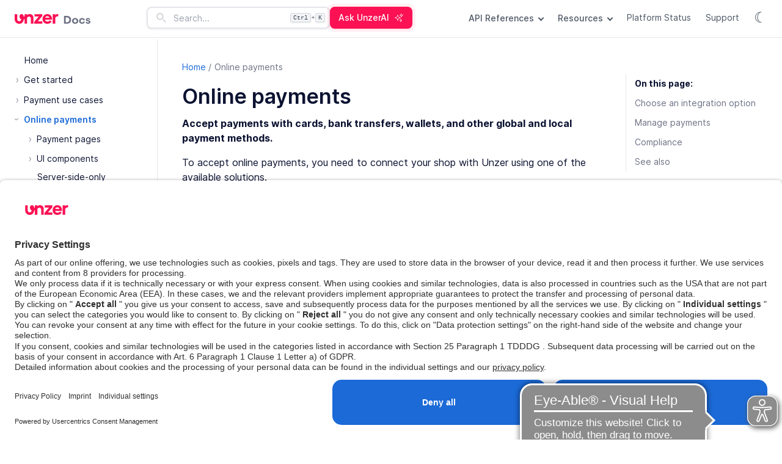

--- FILE ---
content_type: text/html
request_url: https://docs.unzer.com/online-payments/
body_size: 16485
content:
<!doctype html><html lang=en><head><script async src="https://www.googletagmanager.com/gtag/js?id=G-MEX2HGBYX7"></script><script>window.dataLayer=window.dataLayer||[];function gtag(){dataLayer.push(arguments)}gtag("js",new Date),gtag("config","G-MEX2HGBYX7")</script><head><script async src="https://www.googletagmanager.com/gtag/js?id=G-MEX2HGBYX7"></script><script>window.dataLayer=window.dataLayer||[];function gtag(){dataLayer.push(arguments)}gtag("js",new Date),gtag("config","G-MEX2HGBYX7")</script><title itemprop=name>Online payments | Unzer Documentation</title><meta property="og:title" content="Online payments | Unzer Documentation"><meta name=twitter:title content="Online payments | Unzer Documentation"><meta itemprop=name content="Online payments | Unzer Documentation"><meta name=application-name content="Online payments | Unzer Documentation"><script id=usercentrics-cmp data-settings-id=VBGETNNrg src=https://app.usercentrics.eu/browser-ui/latest/bundle_legacy.js async></script><script async src=https://cdn.eye-able.com/configs/docs.unzer.com.js></script><script async src=https://cdn.eye-able.com/public/js/eyeAble.js></script><script>window.userpilotSettings={token:"NX-a7ef1cd7"}</script><script src=https://js.userpilot.io/sdk/latest.js></script><script>const anonymousId="anon_"+Math.random().toString(36).substring(2,15),currentPath=window.location.pathname;userpilot.identify(anonymousId,{name:"",email:"",created_at:Math.floor(Date.now()/1e3).toString(),current_page:currentPath,page_title:document.title})</script><base href=/online-payments/><link rel=canonical href=/online-payments/ itemprop=url><meta name=url content="/online-payments/"><meta name=twitter:url content="/online-payments/"><meta property="og:url" content="/online-payments/"><link rel=mask-icon href=/safari-pinned-tab.svg color=#5bbad5><link rel=canonical href=/online-payments/><link rel=apple-touch-icon sizes=180x180 href=/apple-touch-icon.png><link rel="shortcut icon" href=/favicon.ico><link rel=icon type=image/png sizes=32x32 href=/favicon-32x32.png><link rel=icon type=image/png sizes=16x16 href=/favicon-16x16.png><meta property="og:locale" content="en"><meta name=language content><link rel=alternate hreflang=en href=/online-payments/ title><meta itemprop=image content="/src/content/online-payments/_index.md"><meta property="og:image" content="/src/content/online-payments/_index.md"><meta name=twitter:image content="/src/content/online-payments/_index.md"><meta property="og:updated_time" content=0001-01-01T00:00:00Z><link rel=sitemap type=application/xml title=Sitemap href=/sitemap.xml><link href=/online-payments/index.xml rel=alternate type=application/rss+xml title="Unzer Documentation"><link href=/online-payments/index.xml rel=feed type=application/rss+xml title="Unzer Documentation"><meta name=twitter:site content=".Site.Params.twitter"><meta content="summary" name=twitter:card><meta property="og:site_name" content><meta charset=UTF-8><meta http-equiv=X-UA-Compatible content="ie=edge"><meta name=viewport content="width=device-width,initial-scale=1"><meta http-equiv=Content-Security-Policy content="default-src 'self' http: https: data: blob: 'unsafe-inline' 'unsafe-eval'; 
    connect-src 'self' http://localhost:5000 https://docs.int.unzer.io https://*.userpilot.io wss://*.userpilot.io https://api.userpilot.io https://*.linkedin.com https://*.facebook.com https://*.usercentrics.eu https://aggregator.service.usercentrics.eu https://find.userpilot.io https://analytex-eu.userpilot.io https://tracker.gaconnector.com https://*.google.com https://*.google-analytics.com https://*.googlesyndication.com https://pagead2.googlesyndication.com https://*.doubleclick.net https://unzerllm.int.unzer.io https://unzerllm.unzer.io; 
    script-src 'self' 'unsafe-inline' 'unsafe-eval' https://*.userpilot.io https://*.googletagmanager.com https://*.linkedin.com https://*.facebook.com https://cdn.eye-able.com https://app.usercentrics.eu http://cdnjs.cloudflare.com https://cdnjs.cloudflare.com https://cdn.jsdelivr.net https://snap.licdn.com https://connect.facebook.net https://tracker.gaconnector.com https://*.google.com https://*.googlesyndication.com https://*.doubleclick.net https://code.jquery.com https://cdn.redoc.ly; 
    style-src 'self' 'unsafe-inline' http://cdnjs.cloudflare.com https://cdnjs.cloudflare.com https://cdn.jsdelivr.net https://fonts.googleapis.com https://cdn.eye-able.com; 
    font-src 'self' https://fonts.gstatic.com data:; 
    frame-src 'self' https://app.usercentrics.eu; 
    img-src 'self' data: https: http: blob:;"><meta http-equiv=Referrer-Policy content="strict-origin-when-cross-origin"><meta content="max-snippet:-1, max-image-preview:large, max-video-preview:-1" name=robots><meta charset=utf-8><meta http-equiv=X-UA-Compatible content="ie=edge"><meta content="en_US" property="og:locale"><meta content="website" property="og:type"><meta content="Unzer Documentation" property="og:title"><meta content="Introduction to Unzer's online integration solutions.
" property="og:description"><meta name=apple-mobile-web-app-title content="Unzer"><meta name=application-name content="Unzer"><meta content="/online-payments/" property="og:url"><meta content="Unzer Documentation" property="og:site_name"><meta content="Introduction to Unzer's online integration solutions.
" name=twitter:description><meta content="Unzer Documentation" name=twitter:title><meta name=msapplication-TileColor content="#da532c"><meta name=theme-color content="#ffffff"><link rel=stylesheet href=/css/fonts-inter/stylesheet.css><link rel=stylesheet href=/css/tabs.css><link rel=stylesheet href="/css/styles.min.6b3062c54582d589082801f419aa34fd2cb1e7f69e63b5dd4be39504b2eab02b.css" integrity="sha256-azBixUWC1YkIKAH0Gao0/Syx5/aeY7XdS+OVBLLqsCs="><link rel=preconnect href=https://fonts.googleapis.com><link rel=preconnect href=https://fonts.gstatic.com crossorigin><link href="https://fonts.googleapis.com/css2?family=JetBrains+Mono:wght@400;500;600&display=swap" rel=stylesheet referrerpolicy=no-referrer><link rel=stylesheet href=https://cdnjs.cloudflare.com/ajax/libs/highlight.js/11.9.0/styles/atom-one-light.min.css><script src=https://cdnjs.cloudflare.com/ajax/libs/highlight.js/11.9.0/highlight.min.js></script><script src=https://cdnjs.cloudflare.com/ajax/libs/highlight.js/11.9.0/languages/php.min.js></script><script src=https://cdnjs.cloudflare.com/ajax/libs/highlight.js/11.9.0/languages/javascript.min.js></script><script src=https://cdnjs.cloudflare.com/ajax/libs/highlight.js/11.9.0/languages/java.min.js></script><script src=https://cdnjs.cloudflare.com/ajax/libs/highlight.js/11.9.0/languages/python.min.js></script><script src=https://cdnjs.cloudflare.com/ajax/libs/highlight.js/11.9.0/languages/bash.min.js></script><script src=https://cdnjs.cloudflare.com/ajax/libs/highlight.js/11.9.0/languages/json.min.js></script><script src=https://cdnjs.cloudflare.com/ajax/libs/highlight.js/11.9.0/languages/xml.min.js></script><script src=https://cdn.jsdelivr.net/npm/darkreader@4.9.58/darkreader.min.js crossorigin=anonymous></script><script src=/js/color-mode.js></script></head></head><body class=preload><header class="w-full border-slate-10 border-b bg-white"><div class="info_banner mx-auto" data-start=10/15/2024 data-end=08/11/2024><div class=img_wrap><img src=/icon-important.svg alt=alt></div><div class=texts></div><div class=close_btn></div></div><div class="header_container flex justify-between items-center w-full max-w-screen-xl+ mx-auto px-6"><div class="flex items-center"><div class="menu_btn block lg:hidden space-y-1 ml-1"><div class="w-5 h-0.5 bg-slate-900"></div><div class="w-5 h-0.5 bg-slate-900"></div><div class="w-5 h-0.5 bg-slate-900"></div></div><a href=/ class="ml-10 lg:ml-0"><span class="inline-block align-middle"><img src=/logo_new.svg alt=Unzer></span></a></div><div class="flex items-center" style=gap:8px><form class="searchInputForm relative inline-block w-0 h-0 lg:w-auto lg:h-auto text-sm"><input type=text name=search placeholder=Search... required class="form-control searchInput border border-slate-10 rounded-lg hidden lg:inline-block text-sm" style=width:300px><div class="search_btn_wrap absolute left-3 top-1/2 transform -translate-y-1/2 hidden lg:flex items-center justify-center w-6 h-6"><img class="search_btn w-5 h-5 opacity-60" src=/search_icon.svg alt=search></div><div class="searchInput_hotkey_tip hidden lg:block"><kbd>Ctrl</kbd>+<kbd>K</kbd></div><div class=searchInput_clear_btn></div><ul id=searchResults class=searchResults></ul><div class=mob_form_hide></div></form><button id=askAiToggle class="ask-ai-btn hidden lg:inline-flex items-center px-3 py-2 text-sm font-medium">
Ask UnzerAI
<img src=/sparkles.svg alt=AI class="w-4 h-4 ml-2"></button></div><div class="flex items-center"><div class="flex items-center lg:hidden mr-4" style=gap:8px><button type=button class="search_mobile_btn w-9 h-9 flex items-center justify-center border border-slate-10 rounded-lg hover:bg-gray-50 transition-all duration-200" title=Search>
<img class="w-5 h-5 opacity-60" src=/search_icon.svg alt=search>
</button>
<button type=button id=askAiToggleMobile class="ai_mobile_btn w-9 h-9 flex items-center justify-center rounded-lg transition-all duration-200" title="Ask UnzerAI">
<img class="w-5 h-5" src=/sparkles.svg alt=AI></button></div><div class="relative dropdown-container hidden lg:block"><a href=/reference/api/ class="text-gray-600 hover:text-gray-900 text-sm no-underline font-medium dropdown-toggle" id=apiReferenceToggle>API References <span class=toggle-icon><span class=chevron-down></span></span></a><div class="dropdown-menu hidden absolute left-0 mt-2 bg-white border border-gray-200 rounded-md shadow-lg z-10" style=min-width:max-content><a href=https://api.unzer.com/api-reference/index.html target=_blank class="flex items-center px-4 py-2 text-sm text-gray-700 hover:bg-gray-100"><span class=content>Payment API
<svg viewBox="0 0 24 24" style="width:12px;height:12px;margin-left:5px;display:inline-block;vertical-align:middle"><path fill="currentcolor" d="M20 11v8c0 2.757-2.243 5-5 5H5c-2.757.0-5-2.243-5-5V9c0-2.757 2.243-5 5-5h8c.552.0 1 .448 1 1s-.448 1-1 1H5C3.346 6 2 7.346 2 9v10c0 1.654 1.346 3 3 3H15c1.654.0 3-1.346 3-3V11c0-.552.448-1 1-1s1 .448 1 1zM21 0h-7c-.552.0-1 .448-1 1s.448 1 1 1h6.586L8.293 14.293c-.391.391-.391 1.023.0 1.414.195.195.451.293.707.293s.512-.098.707-.293L22 3.414V10c0 .552.448 1 1 1s1-.448 1-1V3c0-1.654-1.346-3-3-3z"/></svg>
</span></a><a href=/reference/api/payment-page-api-reference-v2 target=_blank class="flex items-center px-4 py-2 text-sm text-gray-700 hover:bg-gray-100"><span class=content>Payment Page API
<svg viewBox="0 0 24 24" style="width:12px;height:12px;margin-left:5px;display:inline-block;vertical-align:middle"><path fill="currentcolor" d="M20 11v8c0 2.757-2.243 5-5 5H5c-2.757.0-5-2.243-5-5V9c0-2.757 2.243-5 5-5h8c.552.0 1 .448 1 1s-.448 1-1 1H5C3.346 6 2 7.346 2 9v10c0 1.654 1.346 3 3 3H15c1.654.0 3-1.346 3-3V11c0-.552.448-1 1-1s1 .448 1 1zM21 0h-7c-.552.0-1 .448-1 1s.448 1 1 1h6.586L8.293 14.293c-.391.391-.391 1.023.0 1.414.195.195.451.293.707.293s.512-.098.707-.293L22 3.414V10c0 .552.448 1 1 1s1-.448 1-1V3c0-1.654-1.346-3-3-3z"/></svg>
</span></a><a href=/reference/api/token-service-api-reference-v2 target=_blank class="flex items-center px-4 py-2 text-sm text-gray-700 hover:bg-gray-100"><span class=content>Token Service API
<svg viewBox="0 0 24 24" style="width:12px;height:12px;margin-left:5px;display:inline-block;vertical-align:middle"><path fill="currentcolor" d="M20 11v8c0 2.757-2.243 5-5 5H5c-2.757.0-5-2.243-5-5V9c0-2.757 2.243-5 5-5h8c.552.0 1 .448 1 1s-.448 1-1 1H5C3.346 6 2 7.346 2 9v10c0 1.654 1.346 3 3 3H15c1.654.0 3-1.346 3-3V11c0-.552.448-1 1-1s1 .448 1 1zM21 0h-7c-.552.0-1 .448-1 1s.448 1 1 1h6.586L8.293 14.293c-.391.391-.391 1.023.0 1.414.195.195.451.293.707.293s.512-.098.707-.293L22 3.414V10c0 .552.448 1 1 1s1-.448 1-1V3c0-1.654-1.346-3-3-3z"/></svg>
</span></a><a href=/payolution/Unzer_Pay_Later_solutions_Integration_Package_4.2.zip target=_blank download class="flex items-center px-4 py-2 text-sm text-gray-700 hover:bg-gray-100"><span class=content>Pay Later (Payolution) API
<svg viewBox="0 0 24 24" style="width:12px;height:12px;margin-left:5px;display:inline-block;vertical-align:middle"><path fill="currentcolor" d="M9.878 18.122a3 3 0 004.244.0l3.211-3.211A1 1 0 0015.919 13.5l-2.926 2.927L13 1a1 1 0 00-1-1h0a1 1 0 00-1 1l-.009 15.408L8.081 13.5a1 1 0 00-1.414 1.415z"/><path fill="currentcolor" d="M23 16h0a1 1 0 00-1 1v4a1 1 0 01-1 1H3a1 1 0 01-1-1V17a1 1 0 00-1-1H1a1 1 0 00-1 1v4a3 3 0 003 3H21a3 3 0 003-3V17a1 1 0 00-1-1z"/></svg></span></a></div></div><div class="relative dropdown-container hidden lg:block"><a href=/reference/ class="text-gray-600 hover:text-gray-900 text-sm no-underline font-medium dropdown-toggle responsive-ml" id=resourcesToggle>Resources <span class=toggle-icon><span class=chevron-down></span></span></a><div class="dropdown-menu hidden absolute left-0 mt-2 bg-white border border-gray-200 rounded-md shadow-lg z-10" style=min-width:max-content><a href=/reference/basic-integration-req/ class="flex items-center px-4 py-2 text-sm text-gray-700 hover:bg-gray-100"><span class=content>Basic integration requirements</span>
</a><a href=/reference/localization/ class="flex items-center px-4 py-2 text-sm text-gray-700 hover:bg-gray-100"><span class=content>Localization</span>
</a><a href=/reference/supported-webhook-events/ class="flex items-center px-4 py-2 text-sm text-gray-700 hover:bg-gray-100"><span class=content>Supported webhook events</span>
</a><a href=/reference/test-cards/ class="flex items-center px-4 py-2 text-sm text-gray-700 hover:bg-gray-100"><span class=content>Test cards</span>
</a><a href=/reference/test-data/ class="flex items-center px-4 py-2 text-sm text-gray-700 hover:bg-gray-100"><span class=content>Test data</span>
</a><a href=/reference/ecom-etn-file/ class="flex items-center px-4 py-2 text-sm text-gray-700 hover:bg-gray-100"><span class=content>E-Com ETN files</span>
</a><a href=/reference/merchant-advice-error-codes/ class="flex items-center px-4 py-2 text-sm text-gray-700 hover:bg-gray-100"><span class=content>Merchant Advice Error Codes</span>
</a><a href=/reference/error-codes class="flex items-center px-4 py-2 text-sm text-gray-700 hover:bg-gray-100"><span class=content>Error codes</span>
</a><a href=/reference/glossary class="flex items-center px-4 py-2 text-sm text-gray-700 hover:bg-gray-100"><span class=content>Glossary</span></a></div></div><a class="responsive-ml inline-block hidden lg:inline-block text-gray-600 hover:text-gray-900 text-sm no_underline" href=https://status.unzer.com/ target=_blank>Platform Status</a>
<a class="responsive-ml inline-block hidden lg:inline-block text-gray-600 hover:text-gray-900 text-sm no_underline" href=https://help.unzer.com/kb/de/ target=_blank>Support</a>
<button id=darkModeToggle class="responsive-ml inline-block hidden lg:inline-block text-gray-600 hover:text-gray-900 text-sm no_underline">
☾</button></div></div><script>enableColorMode(),document.addEventListener("DOMContentLoaded",function(){const e=document.querySelectorAll(".dropdown-container");e.forEach(e=>{const a=e.querySelector(".dropdown-toggle"),t=e.querySelector(".dropdown-menu"),n=e.querySelector(".toggle-icon");let s;function o(){clearTimeout(s),t.classList.remove("hidden"),n.classList.add("rotate-up")}function i(){s=setTimeout(()=>{t.classList.add("hidden"),n.classList.remove("rotate-up")},100)}e.addEventListener("mouseenter",o),e.addEventListener("mouseleave",i),t.addEventListener("mouseenter",o),t.addEventListener("mouseleave",i)})})</script><style>.dropdown-toggle:hover{text-decoration:none}.dropdown-container{position:relative;padding-bottom:20px;margin-bottom:-20px}.dropdown-menu{min-width:240px;width:240px;max-width:240px;border-radius:12px;overflow:hidden;position:absolute;left:50%;transform:translateX(-50%);margin-top:.5rem;background:#fff;border:1px solid rgba(229,231,235,.5);box-shadow:0 4px 6px -1px rgba(0,0,0,.1),0 2px 4px -1px rgba(0,0,0,6%),0 20px 25px -5px rgba(0,0,0,5%);opacity:0;visibility:hidden;transition:opacity .2s ease-in-out,visibility .2s ease-in-out,transform .2s ease-in-out;transform:translateX(-50%)translateY(-10px);z-index:100000}.dropdown-menu.hidden{display:block!important;opacity:0;visibility:hidden;transform:translateX(-50%)translateY(-10px)}.dropdown-container:hover .dropdown-menu{opacity:1;visibility:visible;transform:translateX(-50%)translateY(0)}.dropdown-container:hover .toggle-icon{transform:rotate(180deg)translateY(-1px)}.dropdown-menu::before{content:'';position:absolute;top:-20px;left:0;right:0;height:20px;background:0 0}.dropdown-menu a{color:inherit;text-decoration:none;position:relative;z-index:1;background-color:#fff;transition:all .3s cubic-bezier(.4,0,.2,1);border-left:3px solid transparent;display:block;padding:0;box-sizing:border-box}.dropdown-menu a .content{display:flex;align-items:center;padding:.55rem 1rem;width:100%;box-sizing:border-box;gap:.5rem;transition:all .3s cubic-bezier(.4,0,.2,1)}.dropdown-menu a:hover{color:#000;background-color:#f8fafc;border-left:3px solid #fc1154}.dropdown-menu a:hover .content{transform:translateX(5px)}.dropdown-menu a .content img{flex-shrink:0;margin:0;width:12px;height:12px;object-fit:contain}.dropdown-menu a .content span{flex-grow:1;white-space:nowrap;overflow:hidden;text-overflow:ellipsis}.toggle-icon{display:inline-flex;align-items:center;margin-left:4px;transition:transform .3s ease;vertical-align:middle;position:relative;top:-1px}.chevron-down{display:inline-block;width:7px;height:7px;border-right:1.5px solid;border-bottom:1.5px solid;transform:rotate(45deg);margin-top:-2px}@keyframes dropdownFadeIn{from{opacity:0;transform:translateY(-10px)}to{opacity:1;transform:translateY(0)}}body.search-active::before{content:'';position:fixed;top:0;left:0;right:0;bottom:0;background:rgba(0,0,0,.3);z-index:1001;pointer-events:none}body.search-active .searchInputForm{position:relative;z-index:1002}</style></header><div class=ai-chat-overlay></div><div id=aiChatPanel class=ai-chat-panel><div class=ai-chat-sidebar><div class=resize-handle id=aiChatResizeHandle></div><div class=ai-chat-header><div class=ai-chat-title><img src=/unzerai-logo.png alt=UnzerAI class="w-5 h-5"><h3>UnzerAI</h3></div><div class=ai-chat-header-buttons><button id=aiClearMessages class=ai-chat-header-btn title="Start new chat">
<img src=/new-message.svg alt=Clear class=trash-icon>
</button>
<button id=aiToggleSize class="ai-chat-header-btn ai-toggle-size-btn" title="Expand panel">
<svg width="16" height="16" viewBox="0 0 24 24" fill="none" class="expand-icon"><path d="M9.79 12.79 4 18.59V17C4 16.7348 3.89464 16.4804 3.70711 16.2929 3.51957 16.1054 3.26522 16 3 16s-.51957.1054-.70711.2929C2.10536 16.4804 2 16.7348 2 17v4C2.00158 21.1307 2.02876 21.2598 2.08 21.38 2.18147 21.6243 2.37565 21.8185 2.62 21.92 2.74022 21.9712 2.86932 21.9984 3 22H7c.26522.0.51957-.1054.70711-.2929C7.89464 21.5196 8 21.2652 8 21S7.89464 20.4804 7.70711 20.2929C7.51957 20.1054 7.26522 20 7 20H5.41l5.8-5.79C11.3983 14.0217 11.5041 13.7663 11.5041 13.5S11.3983 12.9783 11.21 12.79C11.0217 12.6017 10.7663 12.4959 10.5 12.4959S9.9783 12.6017 9.79 12.79z" fill="#000"/><path d="M21.92 2.62C21.8185 2.37565 21.6243 2.18147 21.38 2.08 21.2598 2.02876 21.1307 2.00158 21 2H17C16.7348 2 16.4804 2.10536 16.2929 2.29289 16.1054 2.48043 16 2.73478 16 3s.1054.51957.2929.70711C16.4804 3.89464 16.7348 4 17 4h1.59l-5.8 5.79C12.6963 9.88296 12.6219 9.99356 12.5711 10.1154 12.5203 10.2373 12.4942 10.368 12.4942 10.5S12.5203 10.7627 12.5711 10.8846C12.6219 11.0064 12.6963 11.117 12.79 11.21 12.883 11.3037 12.9936 11.3781 13.1154 11.4289 13.2373 11.4797 13.368 11.5058 13.5 11.5058S13.7627 11.4797 13.8846 11.4289C14.0064 11.3781 14.117 11.3037 14.21 11.21L20 5.41V7c0 .26522.1054.51957.2929.70711C20.4804 7.89464 20.7348 8 21 8S21.5196 7.89464 21.7071 7.70711C21.8946 7.51957 22 7.26522 22 7V3C21.9984 2.86932 21.9712 2.74022 21.92 2.62z" fill="#000"/></svg>
</button>
<button id=aiChatClose class=ai-chat-header-btn title="Close panel">
<img src=/multiply.svg alt=Close class=close-icon></button></div></div><div class=ai-chat-content><div class=ai-disclaimer><p>The responses generated by AI may include errors.</p></div><div class=ai-chat-welcome><div class=ai-welcome-icon><img src=/unzerai-logo.png alt=UnzerAI></div><h4>Welcome to UnzerAI!</h4><p>I'm here to help you with questions about Unzer's payment integration, APIs, and documentation.</p></div><div class=ai-chat-messages></div></div><div class=ai-suggested-questions><p class=ai-questions-title>Ask questions about Unzer and get help with your integration.</p><button class=suggested-question-btn data-question="How do I authorize a credit card payment with the Unzer API?">
How do I authorize a credit card payment with the Unzer API?
</button>
<button class=suggested-question-btn data-question="Give me a Java code snippet for capturing a card payment">
Give me a Java code snippet for capturing a card payment</button></div><div class=ai-chat-input><div class=ai-input-wrapper><input type=text id=aiChatInput placeholder="Ask me anything about Unzer..." class=ai-input-field>
<button id=aiSendBtn class=ai-send-btn>
<svg class="w-4 h-4" fill="none" stroke="currentcolor" viewBox="0 0 24 24"><path stroke-linecap="round" stroke-linejoin="round" stroke-width="2" d="M5 12h14m-7-7 7 7-7 7"/></svg></button></div></div></div></div><script>(function(){try{const m=sessionStorage.getItem("ai_chat_session");if(!m)return;const r=JSON.parse(m);if(Date.now()>=r.expiresAt)return;const u=sessionStorage.getItem("ai_panel_state");if(!u)return;const o=JSON.parse(u);if(o.sessionId!==r.id||!o.isOpen)return;const n=document.getElementById("aiChatPanel"),l=document.getElementById("askAiToggle"),h=document.getElementById("askAiToggleMobile"),s=document.querySelector(".ai-chat-content"),a=document.querySelector(".ai-chat-overlay");if(n&&n.classList.add("restoring","active"),l&&l.classList.add("active"),h&&h.classList.add("active"),window.innerWidth<=768&&a){a.classList.add("active");const e=window.scrollY;requestAnimationFrame(function(){document.body.style.position="fixed",document.body.style.top="-"+e+"px",document.body.style.width="100%",document.body.style.overflow="hidden",document.body.style.touchAction="none",document.body.setAttribute("data-scroll-y",e)}),a.addEventListener("touchmove",function(e){e.preventDefault()},{passive:!1})}s&&s.classList.add("content-ready");const g="chat_history_"+r.id,d=localStorage.getItem(g);if(!d){setTimeout(function(){n&&n.classList.remove("restoring")},100);return}const c=JSON.parse(d);if(!Array.isArray(c)||c.length===0){setTimeout(function(){n&&n.classList.remove("restoring")},100);return}let t="";c.forEach(function(n){n.sender==="user"?(t+='<div class="chat-message user-message">',t+="<div>",t+='<div class="message-bubble user-bubble">'+e(n.content)+"</div>",t+='<div class="message-time">'+n.time+"</div>",t+="</div>",t+="</div>"):n.sender==="ai"&&(t+='<div class="chat-message ai-message">',t+='<div class="message-avatar ai-avatar">AI</div>',t+='<div class="ai-message-content">',t+='<div class="message-bubble ai-bubble markdown-content">'+n.content+"</div>",t+='<div class="message-time ai-time">'+n.time+"</div>",n.followUps&&n.followUps.length>0&&(t+='<div class="follow-up-container">',t+='<div class="follow-up-header">Follow up questions:</div>',t+='<div class="follow-up-buttons">',n.followUps.forEach(function(n){t+='<button class="follow-up-btn" data-question="'+e(n)+'">',t+=e(n),t+="</button>"}),t+="</div></div>"),t+="</div></div>")});const i=document.querySelector(".ai-chat-messages");i&&(i.innerHTML=t,i.setAttribute("data-preloaded","true"));const f=document.querySelector(".ai-chat-welcome"),p=document.querySelector(".ai-suggested-questions");f&&(f.style.display="none"),p&&(p.style.display="none"),s&&o.scrollPosition&&(s.scrollTop=o.scrollPosition,setTimeout(function(){s.scrollTop=o.scrollPosition},0),setTimeout(function(){s.scrollTop=o.scrollPosition},50)),setTimeout(function(){n&&n.classList.remove("restoring")},100);function e(e){const t=document.createElement("div");return t.textContent=e,t.innerHTML}}catch{}})()</script><section id=content><div class="flex items-stretch _container mx-auto px-4 md:pr-4 md:pl-6"><aside class="aside_left bg-light navigation border-slate-10 border-r"><div class=h-full><div class="p-4 sticky top-0" id=sidebar><ul class="saidbar_menu-new text-sm"><li><a href=/>Home</a></li><li><button class=show_child_list>›</button>
<a href=/get-started/>Get started</a><ul><li><a href=/get-started/ai-landing/>Integration simplified</a></li><li><a href=/get-started/get-test-account/>Get a test account</a></li><li><a href=/get-started/ai-prompting-guide/>Ask UnzerAI the Right Way</a></li><li><a href=/get-started/get-live-account/>Get a live account</a></li><li><a href=/get-started/faq/>FAQs</a></li></ul></li><li><button class=show_child_list>›</button>
<a href=/use-cases/>Payment use cases</a><ul><li><a href=/use-cases/payment-in-nutshell/>Payments in a nutshell</a></li><li><a href=/use-cases/initial-payment/>Initial payment</a></li><li><a href=/use-cases/one-off-payment/>One-off payment</a></li><li><a href=/use-cases/store-credentials/>Store credentials</a></li><li><a href=/use-cases/one-click-payment/>One-click payment</a></li><li><a href=/use-cases/unscheduled-payments/>Unscheduled payments</a></li><li><a href=/use-cases/scheduled-payments/>Scheduled payments</a></li><li><a href=/use-cases/order-fulfillment/>Order fulfillment</a></li><li><a href=/use-cases/order-cancellation/>Order cancellation</a></li><li><a href=/use-cases/refund-payment/>Refund payments</a></li><li><a href=/use-cases/credit-transfer-payout/>Credit transfer and payout</a></li><li><a href=/use-cases/pre-authorization/>Pre-authorization</a></li><li><a href=/use-cases/zero-authorization/>Zero-authorization</a></li></ul></li><li class='active current'><button class=show_child_list>›</button>
<a href=/online-payments/>Online payments</a><ul><li><button class=show_child_list>›</button>
<a href=/online-payments/payment-pages-v2/>Payment pages</a><ul><li><a href=/online-payments/payment-pages-v2/integrate-epp-v2/>Embedded Payment Page</a></li><li><a href=/online-payments/payment-pages-v2/integrate-hpp-v2/>Hosted Payment Page</a></li><li><a href=/online-payments/payment-pages-v2/integrate-linkpay-v2/>LinkPay Page</a></li></ul></li><li><button class=show_child_list>›</button>
<a href=/online-payments/ui-component-v2/>UI components</a><ul><li><a href=/online-payments/ui-component-v2/checkout-flow/>Checkout flow</a></li><li><a href=/online-payments/ui-component-v2/customer-ui-component-v2/>Customer UI components
<span class="uds-tag uds-pea">New</span></a></li><li><a href=/online-payments/ui-component-v2/b2b-ui-components-v2/>B2B customer UI components
<span class="uds-tag uds-pea">New</span></a></li><li><a href=/online-payments/ui-component-v2/threatmetrix/>ThreatMetrix
<span class="uds-tag uds-pea">New</span></a></li></ul></li><li><a href=/online-payments/integrate-only-server-side/>Server-side-only integration</a></li><li><button class=show_child_list>›</button>
<a href=/online-payments/payment-pages-v1/>Payment pages (Legacy)</a><ul><li><a href=/online-payments/payment-pages-v1/integrate-epp/>Embedded Payment Page (Legacy)</a></li><li><a href=/online-payments/payment-pages-v1/integrate-hpp/>Hosted Payment Page (Legacy)</a></li><li><a href=/online-payments/payment-pages-v1/integrate-linkpay/>Link Pay Page (Legacy)</a></li><li><a href=/online-payments/payment-pages-v1/migration-guide-payment-page-v1-to-v2/>Migrate to Payment Page v2
<span class="uds-tag uds-pea">New</span></a></li></ul></li><li><button class=show_child_list>›</button>
<a href=/online-payments/ui-component/>UI components (Legacy)</a><ul><li><a href=/online-payments/ui-component/customer-ui-component/>Customer UI components</a></li><li><a href=/online-payments/ui-component/b2b-ui-components/>B2B customer UI components</a></li></ul></li><li><a href=/online-payments/webview-integration/>Guidelines for mobile integrations</a></li><li><button class=show_child_list>›</button>
<a href=/online-payments/compliance/>Compliance</a><ul><li><a href=/online-payments/compliance/eaa/>European Accessibility Act (EAA)</a></li><li><a href=/online-payments/compliance/pci-compliance/>PCI Compliance</a></li><li><button class=show_child_list>›</button>
<a href=/online-payments/compliance/psd2-compliance/>PSD2 Compliance</a><ul><li><a href=/online-payments/compliance/psd2-compliance/3d-secure/>3D Secure</a></li></ul></li><li><a href=/online-payments/compliance/provider-logo-requirements/>Payment provider logo guidelines</a></li></ul></li><li><a href=/online-payments/supported-payment-methods/>Supported payment methods
<span class="uds-tag uds-red">Deprecated</span></a></li><li><a href=/online-payments/integration-checklist/>Integration checklist</a></li><li><a href=/online-payments/go-live-checklist/>Go-live checklist</a></li></ul></li><li><button class=show_child_list>›</button>
<a href=/payment-methods/>Payment methods</a><ul><li><button class=show_child_list>›</button>
<a href=/payment-methods/alipay/>Alipay</a><ul><li><a href=/payment-methods/alipay/accept-alipay-ui-component-v2/>UI components integration</a></li><li><a href=/payment-methods/alipay/accept-alipay-server-side-only-integration/>Server-side-only integration</a></li><li><a href=/payment-methods/alipay/manage-alipay-payment/>Manage payment</a></li><li><a href=/payment-methods/alipay/accept-alipay-ui-component/>UI components integration (Legacy)</a></li></ul></li><li><button class=show_child_list>›</button>
<a href=/payment-methods/applepay/>Apple Pay</a><ul><li><a href=/payment-methods/applepay/applepay-prerequisites/>Apple Pay prerequisites</a></li><li><a href=/payment-methods/applepay/accept-applepay-ui-component-v2/>UI components integration</a></li><li><a href=/payment-methods/applepay/accept-applepay-server-side-only-integration/>Server-side-only integration</a></li><li><a href=/payment-methods/applepay/manage-applepay-payment/>Manage payment</a></li><li><a href=/payment-methods/applepay/applepay-troubleshooting/>Troubleshooting</a></li><li><a href=/payment-methods/applepay/accept-applepay-ui-component/>UI components integration (Legacy)</a></li></ul></li><li><button class=show_child_list>›</button>
<a href=/payment-methods/bancontact/>Bancontact</a><ul><li><a href=/payment-methods/bancontact/accept-bancontact-ui-component-v2/>UI components integration</a></li><li><a href=/payment-methods/bancontact/accept-bancontact-server-side-only-integration/>Server-side-only integration</a></li><li><a href=/payment-methods/bancontact/manage-bancontact-payment/>Manage payment</a></li><li><a href=/payment-methods/bancontact/accept-bancontact-ui-component/>UI components integration (Legacy)</a></li></ul></li><li><button class=show_child_list>›</button>
<a href=/payment-methods/card/>Cards and Click to Pay (CTP)</a><ul><li><a href=/payment-methods/card/accept-card-ui-component-v2/>UI components integration</a></li><li><a href=/payment-methods/card/accept-card-server-side-only-integration/>Server-side-only integration</a></li><li><button class=show_child_list>›</button>
<a href=/payment-methods/card/click-to-pay/>Click to Pay</a><ul><li><a href=/payment-methods/card/click-to-pay/click-to-pay-new-customer/>New customer</a></li><li><a href=/payment-methods/card/click-to-pay/click-to-pay-registered-customer-recognized-device/>Registered customer, recognized device</a></li><li><a href=/payment-methods/card/click-to-pay/click-to-pay-registered-customer-unrecog-device/>Registered customer, unrecognized device</a></li><li><a href=/payment-methods/card/click-to-pay/ctp-insights-view/>Merchant dashboard</a></li></ul></li><li><a href=/payment-methods/card/accept-card-ui-component-v1/>UI components integration (Legacy)</a></li></ul></li><li><button class=show_child_list>›</button>
<a href=/payment-methods/eps/>EPS</a><ul><li><a href=/payment-methods/eps/accept-eps-ui-component-v2/>UI components integration</a></li><li><a href=/payment-methods/eps/accept-eps-server-side-only-integration/>Server-side-only integration</a></li><li><a href=/payment-methods/eps/manage-eps-payment/>Manage payment</a></li><li><a href=/payment-methods/eps/accept-eps-ui-component/>UI components integration (Legacy)</a></li></ul></li><li><button class=show_child_list>›</button>
<a href=/payment-methods/googlepay/>Google Pay</a><ul><li><a href=/payment-methods/googlepay/accept-googlepay-ui-component-v2/>UI components integration</a></li><li><a href=/payment-methods/googlepay/accept-googlepay-server-side-only-integration/>Server-side-only integration</a></li><li><a href=/payment-methods/googlepay/manage-googlepay-payment/>Manage Google Pay payment</a></li><li><a href=/payment-methods/googlepay/accept-googlepay-ui-component/>UI components integration (Legacy)</a></li></ul></li><li><button class=show_child_list>›</button>
<a href=/payment-methods/ideal/>iDEAL</a><ul><li><a href=/payment-methods/ideal/accept-ideal-ui-component-v2/>UI components integration</a></li><li><a href=/payment-methods/ideal/accept-ideal-server-side-only-integration/>Server-side-only integration</a></li><li><a href=/payment-methods/ideal/manage-ideal-payment/>Manage payment</a></li><li><a href=/payment-methods/ideal/accept-ideal-ui-component/>UI components integration (Legacy)</a></li></ul></li><li><button class=show_child_list>›</button>
<a href=/payment-methods/klarna/>Klarna</a><ul><li><a href=/payment-methods/klarna/accept-klarna-ui-component-v2/>UI components integration</a></li><li><a href=/payment-methods/klarna/accept-klarna-server-side-only-integration/>Server-side-only integration</a></li><li><a href=/payment-methods/klarna/manage-klarna-payment/>Manage payment</a></li><li><a href=/payment-methods/klarna/accept-klarna-ui-component/>UI components integration (Legacy)</a></li></ul></li><li><button class=show_child_list>›</button>
<a href=/payment-methods/paypal/>PayPal</a><ul><li><a href=/payment-methods/paypal/accept-paypal-ui-component-v2/>UI components integration</a></li><li><a href=/payment-methods/paypal/accept-paypal-server-side-only-integration/>Server-side-only integration</a></li><li><button class=show_child_list>›</button>
<a href=/payment-methods/paypal/paypal-express-v2/>PayPal Express</a><ul><li><a href=/payment-methods/paypal/paypal-express-v2/accept-paypal-express-ui-component/>UI components integration</a></li><li><a href=/payment-methods/paypal/paypal-express-v2/accept-paypal-express-server-side-only-integration/>Server-side-only integration</a></li></ul></li><li><button class=show_child_list>›</button>
<a href=/payment-methods/paypal/paypal-express/>PayPal Express (Legacy)</a><ul><li><a href=/payment-methods/paypal/paypal-express/accept-paypal-express-ui-component/>UI components integration (Legacy)</a></li><li><a href=/payment-methods/paypal/paypal-express/accept-paypal-express-server-side-only-integration/>Server-side-only integration (Legacy)</a></li></ul></li><li><a href=/payment-methods/paypal/manage-paypal-payment/>Manage payment</a></li><li><a href=/payment-methods/paypal/accept-paypal-ui-component/>UI components integration (Legacy)</a></li></ul></li><li><button class=show_child_list>›</button>
<a href=/payment-methods/payu/>PayU</a><ul><li><a href=/payment-methods/payu/accept-payu-ui-component-v2/>UI components integration</a></li><li><a href=/payment-methods/payu/accept-payu-server-side-only-integration/>Server-side-only integration</a></li><li><a href=/payment-methods/payu/manage-payu-payment/>Manage payment</a></li><li><a href=/payment-methods/payu/accept-payu-ui-component/>UI components integration (Legacy)</a></li></ul></li><li><button class=show_child_list>›</button>
<a href=/payment-methods/post-finance-card/>Post Finance Card</a><ul><li><a href=/payment-methods/post-finance-card/accept-post-finance-card-ui-component-v2/>UI components integration</a></li><li><a href=/payment-methods/post-finance-card/accept-post-finance-card-server-side-only-integration/>Server-side-only integration</a></li><li><a href=/payment-methods/post-finance-card/manage-post-finance-card-payment/>Manage payment</a></li><li><a href=/payment-methods/post-finance-card/accept-post-finance-card-ui-component/>UI components integration (Legacy)</a></li></ul></li><li><button class=show_child_list>›</button>
<a href=/payment-methods/post-finance-efinance/>Post Finance eFinance</a><ul><li><a href=/payment-methods/post-finance-efinance/accept-post-finance-efinance-ui-component-v2/>UI components integration</a></li><li><a href=/payment-methods/post-finance-efinance/accept-post-finance-efinance-server-side-only-integration/>Server-side-only integration</a></li><li><a href=/payment-methods/post-finance-efinance/manage-post-finance-efinance-payment/>Manage payment</a></li><li><a href=/payment-methods/post-finance-efinance/accept-post-finance-efinance-ui-component/>UI components integration (Legacy)</a></li></ul></li><li><button class=show_child_list>›</button>
<a href=/payment-methods/przelewy24/>Przelewy24</a><ul><li><a href=/payment-methods/przelewy24/accept-przelewy24-ui-component-v2/>UI components integration</a></li><li><a href=/payment-methods/przelewy24/accept-przelewy24-server-side-integration/>Server-side-only integration</a></li><li><a href=/payment-methods/przelewy24/manage-przelewy24-payment/>Manage payment</a></li><li><a href=/payment-methods/przelewy24/accept-przelewy24-ui-component/>UI components integration (Legacy)</a></li></ul></li><li><button class=show_child_list>›</button>
<a href=/payment-methods/direct-bank-transfer/>Direct Bank Transfer
<span class="uds-tag uds-pea">New</span></a><ul><li><a href=/payment-methods/direct-bank-transfer/accept-unzer-open-banking-ui-component-v2/>UI components integration</a></li><li><a href=/payment-methods/direct-bank-transfer/accept-unzer-open-banking-server-side-only-integration/>Server-side-only integration</a></li><li><a href=/payment-methods/direct-bank-transfer/manage-unzer-open-banking-payment/>Manage payment</a></li><li><a href=/payment-methods/direct-bank-transfer/accept-unzer-open-banking-ui-component/>UI components integration (Legacy)</a></li></ul></li><li><button class=show_child_list>›</button>
<a href=/payment-methods/twint/>TWINT</a><ul><li><a href=/payment-methods/twint/accept-twint-ui-component-v2/>UI components integration</a></li><li><a href=/payment-methods/twint/accept-twint-server-side-only-integration/>Server-side-only integration</a></li><li><a href=/payment-methods/twint/manage-twint-payment/>Manage payment</a></li><li><a href=/payment-methods/twint/accept-twint-ui-component/>UI components integration (Legacy)</a></li></ul></li><li><button class=show_child_list>›</button>
<a href=/payment-methods/sepa-direct-debit/>SEPA Direct Debit</a><ul><li><a href=/payment-methods/sepa-direct-debit/accept-unzer-direct-debit-ui-component-v2/>UI components integration</a></li><li><a href=/payment-methods/sepa-direct-debit/accept-unzer-direct-debit-server-side-only-integration/>Server-side-only integration</a></li><li><a href=/payment-methods/sepa-direct-debit/manage-unzer-direct-debit/>Manage payment</a></li><li><a href=/payment-methods/sepa-direct-debit/accept-unzer-direct-debit-ui-component/>UI components integration (Legacy</a></li></ul></li><li><button class=show_child_list>›</button>
<a href=/payment-methods/direct-debit/>Direct Debit</a><ul><li><a href=/payment-methods/direct-debit/accept-unzer-direct-debit-secured-ui-component-v2/>UI components integration</a></li><li><a href=/payment-methods/direct-debit/accept-direct-debit-secured-server-side-only-integration/>Server-side-only integration</a></li><li><a href=/payment-methods/direct-debit/manage-direct-debit-secured/>Manage payment</a></li><li><a href=/payment-methods/direct-debit/accept-direct-debit-secured-ui-component/>UI components integration (Legacy)</a></li></ul></li><li><button class=show_child_list>›</button>
<a href=/payment-methods/installment/>Installment</a><ul><li><a href=/payment-methods/installment/accept-unzer-installment-ui-component-v2/>UI components integration</a></li><li><a href=/payment-methods/installment/accept-unzer-installment-server-side-only-integration/>Server-side-only integration</a></li><li><a href=/payment-methods/installment/manage-unzer-installment/>Manage Installment payment</a></li><li><a href=/payment-methods/installment/accept-unzer-installment-ui-component/>UI components integration (Legacy)</a></li></ul></li><li><button class=show_child_list>›</button>
<a href=/payment-methods/invoice/>Invoice</a><ul><li><a href=/payment-methods/invoice/accept-unzer-invoice-upl-ui-component-v2/>UI Components integration</a></li><li><a href=/payment-methods/invoice/accept-unzer-invoice-upl-server-side-only-integration/>Server-side-only integration</a></li><li><a href=/payment-methods/invoice/manage-unzer-invoice-upl/>Manage payment</a></li><li><a href=/payment-methods/invoice/accept-unzer-invoice-upl-ui-component/>UI components integration (Legacy)</a></li></ul></li><li><button class=show_child_list>›</button>
<a href=/payment-methods/prepayment/>Prepayment</a><ul><li><a href=/payment-methods/prepayment/accept-unzer-prepayment-ui-component-v2/>UI components integration</a></li><li><a href=/payment-methods/prepayment/accept-unzer-prepayment-server-side-only-integration/>Server-side-only integration</a></li><li><a href=/payment-methods/prepayment/manage-unzer-prepayment/>Manage payment</a></li><li><a href=/payment-methods/prepayment/accept-unzer-prepayment-ui-component/>UI components integration (Legacy)</a></li></ul></li><li><button class=show_child_list>›</button>
<a href=/payment-methods/wechat-pay/>WeChat Pay</a><ul><li><a href=/payment-methods/wechat-pay/accept-wechat-pay-ui-component-v2/>UI components integration</a></li><li><a href=/payment-methods/wechat-pay/accept-wechat-server-side-only-integration/>Server-side-only integration</a></li><li><a href=/payment-methods/wechat-pay/manage-wechat-pay/>Manage payment</a></li><li><a href=/payment-methods/wechat-pay/accept-wechat-pay-ui-component/>UI components integration (Legacy)</a></li></ul></li><li><button class=show_child_list>›</button>
<a href=/payment-methods/wero/>Wero
<span class="uds-tag uds-pea">New</span></a><ul><li><a href=/payment-methods/wero/accept-wero-pay-ui-component-v2/>UI components integration</a></li><li><a href=/payment-methods/wero/accept-wero-server-side-only-integration/>Server-side-only integration</a></li><li><a href=/payment-methods/wero/manage-wero/>Manage payment</a></li></ul></li><li><button class=show_child_list>›</button>
<a href=/payment-methods/deprecated-payment-methods/>Deprecated payment methods</a><ul><li><button class=show_child_list>›</button>
<a href=/payment-methods/deprecated-payment-methods/sofort/>Sofort
<span class="uds-tag uds-red">Deprecated</span></a><ul><li><a href=/payment-methods/deprecated-payment-methods/sofort/accept-sofort-ui-component/>UI components integration</a></li><li><a href=/payment-methods/deprecated-payment-methods/sofort/accept-sofort-server-side-only-integration/>Server-side-only integration</a></li><li><a href=/payment-methods/deprecated-payment-methods/sofort/manage-sofort-payment/>Manage Sofort payment</a></li></ul></li><li><button class=show_child_list>›</button>
<a href=/payment-methods/deprecated-payment-methods/unzer-direct-debit-secured/>Direct Debit
<span class="uds-tag uds-red">Deprecated</span></a><ul><li><a href=/payment-methods/deprecated-payment-methods/unzer-direct-debit-secured/accept-unzer-direct-debit-secured-ui-component/>UI components integration</a></li><li><a href=/payment-methods/deprecated-payment-methods/unzer-direct-debit-secured/accept-unzer-direct-debit-secured-server-side-only-integration/>Server-side-only integration</a></li><li><a href=/payment-methods/deprecated-payment-methods/unzer-direct-debit-secured/manage-unzer-direct-debit-secured/>Manage payment</a></li></ul></li><li><button class=show_child_list>›</button>
<a href=/payment-methods/deprecated-payment-methods/unzer-invoice/>Invoice
<span class="uds-tag uds-red">Deprecated</span></a><ul><li><a href=/payment-methods/deprecated-payment-methods/unzer-invoice/accept-unzer-invoice-ui-component/>UI components integration</a></li><li><a href=/payment-methods/deprecated-payment-methods/unzer-invoice/accept-unzer-invoice-server-side-only-integration/>Server-side-only integration</a></li><li><a href=/payment-methods/deprecated-payment-methods/unzer-invoice/manage-unzer-invoice/>Manage payment</a></li></ul></li><li><button class=show_child_list>›</button>
<a href=/payment-methods/deprecated-payment-methods/unzer-invoice-secured/>Invoice Secured
<span class="uds-tag uds-red">Deprecated</span></a><ul><li><a href=/payment-methods/deprecated-payment-methods/unzer-invoice-secured/accept-unzer-invoice-secured-ui-component/>UI components integration</a></li><li><a href=/payment-methods/deprecated-payment-methods/unzer-invoice-secured/accept-unzer-invoice-secured-server-side-only-integration/>Server-side-only integration</a></li><li><a href=/payment-methods/deprecated-payment-methods/unzer-invoice-secured/manage-unzer-invoice-secured/>Manage payment</a></li></ul></li><li><button class=show_child_list>›</button>
<a href=/payment-methods/deprecated-payment-methods/unzer-installment/>Installment
<span class="uds-tag uds-red">Deprecated</span></a><ul><li><a href=/payment-methods/deprecated-payment-methods/unzer-installment/accept-unzer-installment-ui-component/>UI components integration</a></li><li><a href=/payment-methods/deprecated-payment-methods/unzer-installment/accept-unzer-installment-server-side-only-integration/>Server-side-only integration</a></li><li><a href=/payment-methods/deprecated-payment-methods/unzer-installment/manage-unzer-installment/>Manage Installment payment</a></li></ul></li></ul></li></ul></li><li><button class=show_child_list>›</button>
<a href=/plugins/>Plugins</a><ul><li><a href=/plugins/supported-payment-methods/>Supported payment methods</a></li><li><a href=/plugins/plugins-eaa-compliance/>EAA regulations for plugins</a></li><li><button class=show_child_list>›</button>
<a href=/plugins/drupal/>Drupal</a><ul><li><a href=/plugins/drupal/drupal-install-plugin/>Install the plugin</a></li><li><a href=/plugins/drupal/drupal-setup-payment-method/>Set up your payment methods</a></li><li><a href=/plugins/drupal/drupal-manage-transaction/>Manage transactions</a></li><li><a href=/plugins/drupal/drupal-integration-checklist/>Integration checklist</a></li><li><a href=/plugins/drupal/drupal-go-live-checklist/>Go-live checklist</a></li></ul></li><li><button class=show_child_list>›</button>
<a href=/plugins/ecwid/>Ecwid</a><ul><li><a href=/plugins/ecwid/ecwid-install-plugin/>Install the plugin</a></li><li><a href=/plugins/ecwid/ecwid-setup-payment-method/>Set up your payment methods</a></li><li><a href=/plugins/ecwid/ecwid-manage-transaction/>Manage transactions</a></li><li><a href=/plugins/ecwid/ecwid-integration-checklist/>Integration checklist</a></li><li><a href=/plugins/ecwid/ecwid-go-live-checklist/>Go-live checklist</a></li></ul></li><li><button class=show_child_list>›</button>
<a href=/plugins/gambio/>Gambio</a><ul><li><a href=/plugins/gambio/gambio-install-plugin/>Install the plugin</a></li><li><a href=/plugins/gambio/gambio-setup-payment-method/>Set up your payment methods</a></li><li><a href=/plugins/gambio/gambio-manage-transaction/>Manage transactions</a></li><li><a href=/plugins/gambio/gambio-integration-checklist/>Integration checklist</a></li><li><a href=/plugins/gambio/gambio-go-live-checklist/>Go-live checklist</a></li></ul></li><li><a href=/plugins/iungo-commerce/>Iungo COMMERCE</a></li><li><button class=show_child_list>›</button>
<a href=/plugins/jtl-5/>JTL 5</a><ul><li><a href=/plugins/jtl-5/jtl5-install-plugin/>Install the plugin</a></li><li><a href=/plugins/jtl-5/jtl5-customize/>Customize the plugin</a></li><li><a href=/plugins/jtl-5/jtl5-setup-payment-method/>Set up your payment methods</a></li><li><a href=/plugins/jtl-5/jtl5-setup-wawi/>Setup Wawi</a></li><li><a href=/plugins/jtl-5/jtl5-manage-transaction/>Manage transactions</a></li><li><a href=/plugins/jtl-5/jtl5-integration-checklist/>Integration checklist</a></li><li><a href=/plugins/jtl-5/jtl5-go-live-checklist/>Go-live checklist</a></li><li><a href=/plugins/jtl-5/jtl5-faq-known-issues/>FAQs and known issues</a></li><li><a href=/plugins/jtl-5/jtl5-migrate-v1-v2/>Migration guide</a></li></ul></li><li><button class=show_child_list>›</button>
<a href=/plugins/magento-2/>Magento 2</a><ul><li><a href=/plugins/magento-2/magento2-install-plugin/>Install the plugin</a></li><li><a href=/plugins/magento-2/magento2-customize/>Customize the plugin</a></li><li><a href=/plugins/magento-2/magento2-setup-payment-method/>Set up your payment methods</a></li><li><a href=/plugins/magento-2/magento2-manage-transaction/>Manage transactions</a></li><li><a href=/plugins/magento-2/magento2-display-payment-status/>Display payment status</a></li><li><a href=/plugins/magento-2/magento2-integration-checklist/>Integration checklist</a></li><li><a href=/plugins/magento-2/magento2-go-live-checklist/>Go-live checklist</a></li><li><a href=/plugins/magento-2/magento2-migrate-v1-v2/>Migration guide</a></li></ul></li><li><button class=show_child_list>›</button>
<a href=/plugins/modified-ecommerce/>Modified eCommerce</a><ul><li><a href=/plugins/modified-ecommerce/modified-ecommerce-install-plugin/>Install the plugin</a></li><li><a href=/plugins/modified-ecommerce/modified-ecommerce-setup-payment-method/>Set up your payment methods</a></li><li><a href=/plugins/modified-ecommerce/modified-ecommerce-manage-transaction/>Manage transactions</a></li><li><a href=/plugins/modified-ecommerce/modified-ecommerce-integration-checklist/>Integration checklist</a></li><li><a href=/plugins/modified-ecommerce/modified-ecommerce-go-live-checklist/>Go-live checklist</a></li></ul></li><li><button class=show_child_list>›</button>
<a href=/plugins/nopcommerce/>nopCommerce</a><ul><li><a href=/plugins/nopcommerce/nopcommerce-install-plugin/>Install the plugin</a></li><li><a href=/plugins/nopcommerce/nopcommerce-setup-payment-method/>Set up your payment methods</a></li><li><a href=/plugins/nopcommerce/nopcommerce-manage-transaction/>Manage transactions</a></li><li><a href=/plugins/nopcommerce/nopcommerce-integration-checklist/>Integration checklist</a></li><li><a href=/plugins/nopcommerce/nopcommerce-go-live-checklist/>Go-live checklist</a></li></ul></li><li><button class=show_child_list>›</button>
<a href=/plugins/opencart/>Opencart</a><ul><li><a href=/plugins/opencart/opencart-install-plugin/>Install the plugin</a></li><li><a href=/plugins/opencart/opencart-setup-payment-method/>Set up your payment methods</a></li><li><a href=/plugins/opencart/opencart-manage-transaction/>Manage transactions</a></li><li><a href=/plugins/opencart/opencart-integration-checklist/>Integration checklist</a></li><li><a href=/plugins/opencart/opencart-go-live-checklist/>Go-live checklist</a></li></ul></li><li><button class=show_child_list>›</button>
<a href=/plugins/oscommerce/>osCommerce</a><ul><li><a href=/plugins/oscommerce/oscommerce-install-plugin/>Install the plugin</a></li><li><a href=/plugins/oscommerce/oscommerce-setup-payment-method/>Set up your payment methods</a></li><li><a href=/plugins/oscommerce/oscommerce-manage-transaction/>Manage transactions</a></li><li><a href=/plugins/oscommerce/oscommerce-integration-checklist/>Integration checklist</a></li><li><a href=/plugins/oscommerce/oscommerce-go-live-checklist/>Go-live checklist</a></li></ul></li><li><button class=show_child_list>›</button>
<a href=/plugins/oxid-6/>OXID 6
<span class="uds-tag uds-pea">New</span></a><ul><li><a href=/plugins/oxid-6/oxid-6-install-plugin/>Install the plugin</a></li><li><a href=/plugins/oxid-6/oxid-6-setup-payment-method/>Set up your payment methods</a></li><li><a href=/plugins/oxid-6/oxid-6-manage-transaction/>Manage transactions</a></li><li><a href=/plugins/oxid-6/oxid-6-integration-checklist/>Integration checklist</a></li><li><a href=/plugins/oxid-6/oxid-6-go-live-checklist/>Go-live checklist</a></li><li><a href=/plugins/oxid-6/oxid-6-migrate-ui-pp/>Migration guide</a></li></ul></li><li><button class=show_child_list>›</button>
<a href=/plugins/oxid-7/>OXID 7</a><ul><li><a href=/plugins/oxid-7/oxid-7-install-plugin/>Install the plugin</a></li><li><a href=/plugins/oxid-7/oxid-7-setup-payment-method/>Set up your payment methods</a></li><li><a href=/plugins/oxid-7/oxid-7-manage-transaction/>Manage transactions</a></li><li><a href=/plugins/oxid-7/oxid-7-integration-checklist/>Integration checklist</a></li><li><a href=/plugins/oxid-7/oxid-7-go-live-checklist/>Go-live checklist</a></li><li><a href=/plugins/oxid-7/oxid-7-migrate-ui-pp/>Migration guide</a></li></ul></li><li><button class=show_child_list>›</button>
<a href=/plugins/plentymarkets/>Plentymarkets</a><ul><li><a href=/plugins/plentymarkets/plentymarkets-install-plugin/>Install the plugin</a></li><li><a href=/plugins/plentymarkets/plentymarkets-manage-transaction/>Manage transactions</a></li><li><a href=/plugins/plentymarkets/plentymarkets-sw-connector/>Shopware connector</a></li><li><a href=/plugins/plentymarkets/plentymarkets-integration-checklist/>Integration checklist</a></li><li><a href=/plugins/plentymarkets/plentymarkets-go-live-checklist/>Go-live checklist</a></li></ul></li><li><button class=show_child_list>›</button>
<a href=/plugins/prestashop/>PrestaShop</a><ul><li><a href=/plugins/prestashop/prestashop-install-plugin/>Install the plugin</a></li><li><a href=/plugins/prestashop/prestashop-manage-transaction/>Manage transactions</a></li></ul></li><li><a href=/plugins/salesforce/>Salesforce</a></li><li><button class=show_child_list>›</button>
<a href=/plugins/shopify/>Shopify
<span class="uds-tag uds-pea">New</span></a><ul><li><a href=/plugins/shopify/shopify-install-plugin/>Install the plugin</a></li><li><a href=/plugins/shopify/shopify-more-setup/>More setup</a></li><li><a href=/plugins/shopify/shopify-logos-activate/>Finalize setup</a></li><li><a href=/plugins/shopify/shopify-manage-transaction/>Manage transactions</a></li><li><a href=/plugins/shopify/shopify-integration-checklist/>Integration checklist</a></li><li><a href=/plugins/shopify/shopify-go-live-checklist/>Go-live checklist</a></li><li><a href=/plugins/shopify/shopify-faq/>FAQ and known issues</a></li></ul></li><li><button class=show_child_list>›</button>
<a href=/plugins/shopware-5/>Shopware 5</a><ul><li><a href=/plugins/shopware-5/shop5-install-plugin/>Install the plugin</a></li><li><a href=/plugins/shopware-5/shop5-customize/>Customize the plugin</a></li><li><a href=/plugins/shopware-5/shop5-setup-payment-method/>Set up your payment methods</a></li><li><a href=/plugins/shopware-5/shop5-manage-transaction/>Manage transactions</a></li><li><a href=/plugins/shopware-5/shop5-display-payment-status/>Display payment status</a></li><li><a href=/plugins/shopware-5/shop5-integration-checklist/>Integration checklist</a></li><li><a href=/plugins/shopware-5/shop5-go-live-checklist/>Go-live checklist</a></li><li><a href=/plugins/shopware-5/shop5-migrate/>Migrate to Shopware 5</a></li><li><a href=/plugins/shopware-5/shop5-faq/>FAQ and known issues</a></li></ul></li><li><button class=show_child_list>›</button>
<a href=/plugins/shopware-6/>Shopware 6</a><ul><li><a href=/plugins/shopware-6/shop6-install-plugin/>Install the plugin</a></li><li><a href=/plugins/shopware-6/shop6-customize/>Customize the plugin</a></li><li><a href=/plugins/shopware-6/shop6-setup-payment-method/>Setup your payment methods</a></li><li><a href=/plugins/shopware-6/shop6-manage-transaction/>Manage transactions</a></li><li><a href=/plugins/shopware-6/shop6-display-payment-status/>Display payment status</a></li><li><a href=/plugins/shopware-6/shop6-integration-checklist/>Integration checklist</a></li><li><a href=/plugins/shopware-6/shop6-go-live-checklist/>Go-live checklist</a></li><li><a href=/plugins/shopware-6/shop6-faq/>FAQ and known issues</a></li><li><a href=/plugins/shopware-6/shop6-migrate-v1-v2/>Migration guide</a></li></ul></li><li><button class=show_child_list>›</button>
<a href=/plugins/sylius/>Sylius</a><ul><li><a href=/plugins/sylius/sylius-install-plugin/>Install the plugin</a></li><li><a href=/plugins/sylius/sylius-setup-payment-method/>Set up your payment methods</a></li><li><a href=/plugins/sylius/sylius-manage-transaction/>Manage transactions</a></li><li><a href=/plugins/sylius/sylius-integration-checklist/>Integration checklist</a></li><li><a href=/plugins/sylius/sylius-go-live-checklist/>Go-live checklist</a></li></ul></li><li><button class=show_child_list>›</button>
<a href=/plugins/woocommerce/>WooCommerce</a><ul><li><a href=/plugins/woocommerce/woocommerce-install-plugin/>Install the plugin</a></li><li><a href=/plugins/woocommerce/woocommerce-customize/>Customize the plugin</a></li><li><a href=/plugins/woocommerce/woocommerce-setup-payment-method/>Set up your payment methods</a></li><li><a href=/plugins/woocommerce/woocommerce-manage-transaction/>Manage transactions</a></li><li><a href=/plugins/woocommerce/woocommerce-display-payment-status/>Display order status</a></li><li><a href=/plugins/woocommerce/woocommerce-integration-checklist/>Integration checklist</a></li><li><a href=/plugins/woocommerce/woocommerce-go-live-checklist/>Go-live checklist</a></li><li><a href=/plugins/woocommerce/woocommerce-migrate-v1-v2/>Migration guide</a></li></ul></li><li><button class=show_child_list>›</button>
<a href=/plugins/deprecated-plugins/>Deprecated plugins</a><ul><li><a href=/plugins/deprecated-plugins/oxid-6/>[Deprecated] OXID 6</a></li></ul></li></ul></li><li><button class=show_child_list>›</button>
<a href=/server-side-integration/>Server side integration</a><ul><li><button class=show_child_list>›</button>
<a href=/server-side-integration/api-basics/>Unzer API basics</a><ul><li><a href=/server-side-integration/api-basics/authentication/>Authentication</a></li><li><a href=/server-side-integration/api-basics/error-handling/>Error handling</a></li><li><a href=/server-side-integration/api-basics/notifications/>Notifications</a></li><li><a href=/server-side-integration/api-basics/security/>Security</a></li><li><a href=/server-side-integration/api-basics/payment-states/>Payment states</a></li><li><a href=/server-side-integration/api-basics/api-migration/>API migration</a></li></ul></li><li><button class=show_child_list>›</button>
<a href=/server-side-integration/direct-api-integration/>Direct API integration</a><ul><li><button class=show_child_list>›</button>
<a href=/server-side-integration/direct-api-integration/manage-api-resources/>Manage API resources</a><ul><li><a href=/server-side-integration/direct-api-integration/manage-api-resources/api-authorize-payment/>Authorize a payment</a></li><li><a href=/server-side-integration/direct-api-integration/manage-api-resources/api-cancel-authorization/>Cancel an authorization</a></li><li><a href=/server-side-integration/direct-api-integration/manage-api-resources/api-charge-payment/>Charge a payment</a></li><li><a href=/server-side-integration/direct-api-integration/manage-api-resources/api-cancel-charge/>Cancel a charge (refund)</a></li><li><a href=/server-side-integration/direct-api-integration/manage-api-resources/api-confirm-shipment/>[Deprecated] Confirm shipment</a></li><li><a href=/server-side-integration/direct-api-integration/manage-api-resources/api-manage-basket-v1/>[Deprecated] Manage baskets (v1)</a></li><li><button class=show_child_list>›</button>
<a href=/server-side-integration/direct-api-integration/manage-api-resources/manage-basket-v2/>Manage basket (v2)</a><ul><li><a href=/server-side-integration/direct-api-integration/manage-api-resources/manage-basket-v2/create-basket/>Create a basket</a></li><li><a href=/server-side-integration/direct-api-integration/manage-api-resources/manage-basket-v2/update-basket/>Update a basket</a></li></ul></li><li><a href=/server-side-integration/direct-api-integration/manage-api-resources/api-manage-customer/>Manage customer</a></li><li><a href=/server-side-integration/direct-api-integration/manage-api-resources/api-enable-recurring-payments/>Recurring payments</a></li><li><a href=/server-side-integration/direct-api-integration/manage-api-resources/api-manage-metadata/>Manage metadata</a></li><li><a href=/server-side-integration/direct-api-integration/manage-api-resources/api-create-payout/>Create a payout</a></li><li><a href=/server-side-integration/direct-api-integration/manage-api-resources/api-check-payment-details/>Check payment details</a></li><li><a href=/server-side-integration/direct-api-integration/manage-api-resources/api-check-key-configuration/>Check your key configuration</a></li><li><a href=/server-side-integration/direct-api-integration/manage-api-resources/api-fetch-error-object/>Fetch an error object</a></li></ul></li></ul></li><li><button class=show_child_list>›</button>
<a href=/server-side-integration/php-sdk-integration/>PHP SDK integration</a><ul><li><a href=/server-side-integration/php-sdk-integration/php-installation/>Install PHP SDK</a></li><li><a href=/server-side-integration/php-sdk-integration/php-basic-usage/>Basic usage</a></li><li><button class=show_child_list>›</button>
<a href=/server-side-integration/php-sdk-integration/manage-php-resources/>Manage resources with PHP SDK</a><ul><li><a href=/server-side-integration/php-sdk-integration/manage-php-resources/php-authorize-payment/>Authorize a payment</a></li><li><a href=/server-side-integration/php-sdk-integration/manage-php-resources/php-cancel-authorization/>Cancel an authorization</a></li><li><a href=/server-side-integration/php-sdk-integration/manage-php-resources/php-charge-a-payment/>Charge a payment</a></li><li><a href=/server-side-integration/php-sdk-integration/manage-php-resources/php-cancel-charge/>Cancel a charge</a></li><li><a href=/server-side-integration/php-sdk-integration/manage-php-resources/php-confirm-shipment/>[Deprecated] Confirm shipment</a></li><li><a href=/server-side-integration/php-sdk-integration/manage-php-resources/php-manage-customer/>Manage customer</a></li><li><a href=/server-side-integration/php-sdk-integration/manage-php-resources/php-manage-basket/>Manage baskets (v2)</a></li><li><a href=/server-side-integration/php-sdk-integration/manage-php-resources/php-manage-basket-v1/>[Deprecated] Manage baskets (v1)</a></li><li><a href=/server-side-integration/php-sdk-integration/manage-php-resources/php-manage-metadata/>Manage metadata</a></li><li><a href=/server-side-integration/php-sdk-integration/manage-php-resources/php-recurring-payment/>Enable Recurring Payments</a></li><li><a href=/server-side-integration/php-sdk-integration/manage-php-resources/php-create-payout/>Create a payout</a></li><li><a href=/server-side-integration/php-sdk-integration/manage-php-resources/php-check-payment-details/>Check payment details</a></li><li><a href=/server-side-integration/php-sdk-integration/manage-php-resources/php-check-key-configuration/></a></li></ul></li><li><a href=/server-side-integration/php-sdk-integration/php-error-handling/>Error handling</a></li><li><a href=/server-side-integration/php-sdk-integration/php-notifications/>Notifications</a></li><li><a href=/server-side-integration/php-sdk-integration/php-example-implementation/>Example implementations</a></li><li><a href=/server-side-integration/php-sdk-integration/php-versioning/>Versioning</a></li><li><a href=/server-side-integration/php-sdk-integration/php-apple-pay-merchant-validation/>Apple Pay - Merchant validation</a></li><li><a href=/server-side-integration/php-sdk-integration/php-custom-adapter/></a></li></ul></li><li><button class=show_child_list>›</button>
<a href=/server-side-integration/java-sdk-integration/>Java SDK Integration</a><ul><li><a href=/server-side-integration/java-sdk-integration/java-installation/>Install Java SDK</a></li><li><a href=/server-side-integration/java-sdk-integration/java-basic-usage/>Basic usage</a></li><li><button class=show_child_list>›</button>
<a href=/server-side-integration/java-sdk-integration/manage-java-resources/>Manage resources with Java SDK</a><ul><li><a href=/server-side-integration/java-sdk-integration/manage-java-resources/java-authorize-payment/>Authorize a payment</a></li><li><a href=/server-side-integration/java-sdk-integration/manage-java-resources/java-cancel-authorization/>Cancel an authorization</a></li><li><a href=/server-side-integration/java-sdk-integration/manage-java-resources/java-charge-payment/>Charge a payment</a></li><li><a href=/server-side-integration/java-sdk-integration/manage-java-resources/java-cancel-charge/>Cancel a charge</a></li><li><a href=/server-side-integration/java-sdk-integration/manage-java-resources/java-additional-transaction-data/>Additional transaction data</a></li><li><a href=/server-side-integration/java-sdk-integration/manage-java-resources/java-check-payment-details/>Check payment details</a></li><li><a href=/server-side-integration/java-sdk-integration/manage-java-resources/java-manage-customer/>Manage customer</a></li><li><a href=/server-side-integration/java-sdk-integration/manage-java-resources/java-manage-basket/>Manage baskets (v2)</a></li><li><a href=/server-side-integration/java-sdk-integration/manage-java-resources/java-manage-metadata/>Manage metadata</a></li><li><a href=/server-side-integration/java-sdk-integration/manage-java-resources/java-recurring-payment/>Enable Recurring Payments</a></li><li><a href=/server-side-integration/java-sdk-integration/manage-java-resources/java-create-payout/>Create a payout</a></li><li><a href=/server-side-integration/java-sdk-integration/manage-java-resources/java-confirm-shipment/>[Deprecated] Confirm shipment</a></li><li><a href=/server-side-integration/java-sdk-integration/manage-java-resources/java-manage-basket-v1/>[Deprecated] Manage baskets (v1)</a></li></ul></li><li><a href=/server-side-integration/java-sdk-integration/java-error-handling/>Error handling</a></li><li><a href=/server-side-integration/java-sdk-integration/java-notifications/>Notifications</a></li><li><a href=/server-side-integration/java-sdk-integration/java-versioning/>Versioning</a></li></ul></li></ul></li><li><button class=show_child_list>›</button>
<a href=/reference/>Resources</a><ul><li><button class=show_child_list>›</button>
<a href=/reference/api/>API Reference</a><ul><li><a href=/reference/api/payment-page-api-reference-v2/>Payment Page API Reference v2
<span class="uds-tag uds-pea">New</span></a></li><li><a href=/reference/api/token-service-api-reference-v2/>Token Service API Reference
<span class="uds-tag uds-pea">New</span></a></li></ul></li><li><a href=/reference/basic-integration-req/>Basic integration requirements</a></li><li><a href=/reference/localization/>Localization</a></li><li><a href=/reference/supported-webhook-events/>Supported webhook events</a></li><li><a href=/reference/test-cards/>Test cards</a></li><li><a href=/reference/test-data/>Test data</a></li><li><a href=/reference/ecom-etn-file/>E-Com ETN files for financial reconciliation</a></li><li><a href=/reference/paylater-etn-files/>E-Com ETN files financial reconciliation for pay later</a></li><li><a href=/reference/merchant-advice-error-codes/>Merchant Advice Error Codes</a></li><li><a href=/reference/error-codes/>Error codes</a></li><li><a href=/reference/glossary/>Glossary</a></li></ul></li><li><button class=show_child_list>›</button>
<a href=/sofort-migration/>Sofort migration</a><ul><li><a href=/sofort-migration/migration-guide/>Migration guide</a></li></ul></li><li><button class=show_child_list>›</button>
<a href=/unzerone-migration/>UnzerOne migration</a><ul><li><a href=/unzerone-migration/migration-guide/>Migration guide</a></li><li><a href=/unzerone-migration/subscription-migration-guide/>Subscription migration guide</a></li></ul></li><li><a href=/news/>News & latest releases</a></li></ul><ul class=mob_items><li><a href=https://api.unzer.com/api-reference/index.html target=_blank>API Reference</a></li><li><a href=https://status.unzer.com/ target=_blank>Platform status</a></li><li><a href=https://help.unzer.com/kb/de/ target=_blank>Support</a></li></ul></div></div></aside><main class=page_content_wrap><div class="pt-6 md:pt-8 pb-4 md:pl-10 md:pr-6 sm:px-6 px-0 minimum--content page_content ff-inter"><nav class=mb-4 aria-label=breadcrumb><ol class="breadcrumb text-sm sm:text-base ml-0 breadcrumb-dcmi"><li class=breadcrumb-item><a href=/>Home</a></li><li class=breadcrumb-item>Online payments</li></ol></nav><h1 class=text-[34px] id=page-title>Online payments</h1><p>Accept payments with cards, bank transfers, wallets, and other global and local payment methods.</p><p>To accept online payments, you need to connect your shop with Unzer using one of the available solutions.</p><h2 id=choose-an-integration-option><a href=#choose-an-integration-option>Choose an integration option</h2></a><p>You can integrate with our payment system in several different ways: using plugins, with pre-built UI components or a configurable payment page. You can also build your own UI or perform server to server communication only.</p><div class="flex items-stretch justify-between pt-2 -mb-4 flex-wrap stretch"><div class="lg:w-1/2 w-full lg:pr-4 md:mb-6 mb-4"><div class="border border-light_gray rounded-lg py-6 px-5 flex flex-col h-full items-start card_component"><div class="flex items-center mb-2"><img src=/Icons_Unzer_Plugin.svg alt=icon><h3 class="text-xl font-bold ml-2 p-0"><a class="pointer-events-auto lg:pointer-events-none" href=/plugins/>Plugins
<span class="inline lg:hidden">›</span></a></h3></div><p class=mb-auto>The quickest way to integrate with Unzer without programming knowledge. Available for popular eCommerce solutions.</p><a class="lg:inline-block
hidden
mt-2
hover:bg-slate-50
button
secondary
uds-button
uds-secondary
text-base
h-auto" href=/plugins/>Start integrating</a></div></div><div class="lg:w-1/2 w-full lg:pl-4 md:mb-6 mb-4"><div class="border border-light_gray rounded-lg py-6 px-5 flex flex-col h-full items-start card_component"><div class="flex items-center mb-2"><img src=/Icons_Unzer_Web%20page.svg alt=icon><h3 class="text-xl font-bold ml-2 p-0"><a class="pointer-events-auto lg:pointer-events-none" href=/online-payments/payment-pages-v2/>Payment pages
<span class="inline lg:hidden">›</span></a></h3></div><p class=mb-auto>Pre-built, configurable all-in-one pages combining your chosen mix of payment methods.</p><a class="lg:inline-block
hidden
mt-2
hover:bg-slate-50
button
secondary
uds-button
uds-secondary
text-base
h-auto" href=/online-payments/payment-pages-v2/>Start integrating</a></div></div><div class="lg:w-1/2 w-full lg:pr-4 md:mb-6 mb-4"><div class="border border-light_gray rounded-lg py-6 px-5 flex flex-col h-full items-start card_component"><div class="flex items-center mb-2"><img src=/Icons_Unzer_Modules.svg alt=icon><h3 class="text-xl font-bold ml-2 p-0"><a class="pointer-events-auto lg:pointer-events-none" href=/online-payments/ui-component/>UI Components
<span class="inline lg:hidden">›</span></a></h3></div><p class=mb-auto>Pre-built, customizable payment forms. A convenient way to integrate with minimum work on the client-side.</p><a class="lg:inline-block
hidden
mt-2
hover:bg-slate-50
button
secondary
uds-button
uds-secondary
text-base
h-auto" href=/online-payments/ui-component/>Start integrating</a></div></div><div class="lg:w-1/2 w-full lg:pl-4 md:mb-6 mb-4"><div class="border border-light_gray rounded-lg py-6 px-5 flex flex-col h-full items-start card_component"><div class="flex items-center mb-2"><img src=/home_item1.svg alt=icon><h3 class="text-xl font-bold ml-2 p-0"><a class="pointer-events-auto lg:pointer-events-none" href=/online-payments/integrate-only-server-side/>Server-side-only
<span class="inline lg:hidden">›</span></a></h3></div><p class=mb-auto>If you want full control over the payment form's look and behavior, you can build your own UI and connect with the Unzer API on the server-side.</p><a class="lg:inline-block
hidden
mt-2
hover:bg-slate-50
button
secondary
uds-button
uds-secondary
text-base
h-auto" href=/online-payments/integrate-only-server-side/>Start integrating</a></div></div></div><h2 id=manage-payments><a href=#manage-payments>Manage payments</h2></a><p>After you have finished the basic integration and can accept payments, you can perform various operations on them, such as checking the status, submitting products and customer information, and refunding. These operations can be implemented through the Unzer API using one of the supported server side technologies.</p><div class="-mx-3 flex flex-wrap stretch"><div class="smallCard inline-block w-full sm:w-1/2 md:w-1/3 px-3 -mx-1 my-3"><div class="p-6 border border-light_gray rounded-lg h-full text-sm"><a class="text-inherit no_underline" href=/server-side-integration/direct-api-integration/manage-api-resources/><strong>Manage API resources (direct API calls)</strong></a><p class="text-gray-600 pb-0">Learn how to manage API resources using direct API calls</p></div></div><div class="smallCard inline-block w-full sm:w-1/2 md:w-1/3 px-3 -mx-1 my-3"><div class="p-6 border border-light_gray rounded-lg h-full text-sm"><a class="text-inherit no_underline" href=/server-side-integration/java-sdk-integration/manage-java-resources/><strong>Manage API resources (PHP SDK)</strong></a><p class="text-gray-600 pb-0">Learn how to manage API resources using Unzer PHP SDK.</p></div></div><div class="smallCard inline-block w-full sm:w-1/2 md:w-1/3 px-3 -mx-1 my-3"><div class="p-6 border border-light_gray rounded-lg h-full text-sm"><a class="text-inherit no_underline" href=/server-side-integration/java-sdk-integration/manage-java-resources/><strong>Manage API resources (Java SDK)</strong></a><p class="text-gray-600 pb-0">Learn how to manage API resources using Unzer Java SDK</p></div></div></div><p>Regardless of your server-side choice, please read the <a href=/server-side-integration/>Server-side integrations page</a> first and check the <a href=/server-side-integration/api-basics/>Unzer API basics</a>.</p><h2 id=compliance><a href=#compliance>Compliance</h2></a><p>To accept <a href=/payment-methods/card/>card payments</a>, you need to meet certain data security-related standards required by the Payment Card Industry organization and the European Union. These are commonly known as PCI compliance and PSD2 compliance.</p><p><a href=/online-payments/compliance/>Learn more about Compliance</a></p><h2 id=see-also><a href=#see-also>See also</h2></a><p><a href=/online-payments/supported-payment-methods/>Supported payment methods</a></p></div></main><aside class="aside_right toc"><div class="h-full mt-10 sticky top-0"><div class="toc sticky top-0"><div class="py-4 text-sm"><style>.mr-2-5{margin-right:4px}</style><div class="border-slate-10 border-l"><strong>On this page:</strong><div><nav id=TableOfContents><ul><li><a href=#choose-an-integration-option>Choose an integration option</a></li><li><a href=#manage-payments>Manage payments</a></li><li><a href=#compliance>Compliance</a></li><li><a href=#see-also>See also</a></li></ul></nav></div></div></div></div></div></aside></div></section><div class="base_footer_wrap _container mx-auto"><footer class="w-full md:mt-32 sm:mt-26 mt-14 pt-2"><div class="md:px-8 px-4 container mx-auto"><div class="border-slate-10 border-t flex flex-wrap justify-between pt-3 text-sm text-slate-500 pb-6"><div class=footer_links><a class="mr-4 inline-block w-full sm:w-auto mb-3 sm:mb-0" href=https://www.unzer.com/en/impressum/>Imprint</a>
<a class="inline-block mb-3 sm:mb-0" href=https://www.unzer.com/en/datenschutz/>Data privacy</a></div><p>Copyrights 2025 Unzer Group GmbH</p></div></div></footer></div><script>var activeElementOffset,activeElement=document.getElementsByClassName("td-sidebar-link active")[0];activeElement&&(activeElementOffset=activeElement.offsetTop,document.getElementById("sidebar").scrollTo({top:activeElementOffset})),document.querySelectorAll(".helpful-btn").forEach(e=>{e.addEventListener("click",function(){})})</script><script src=https://cdnjs.cloudflare.com/ajax/libs/jquery/3.5.1/jquery.min.js integrity="sha512-bLT0Qm9VnAYZDflyKcBaQ2gg0hSYNQrJ8RilYldYQ1FxQYoCLtUjuuRuZo+fjqhx/qtq/1itJ0C2ejDxltZVFg==" crossorigin=anonymous></script><script src=https://cdnjs.cloudflare.com/ajax/libs/jqueryui/1.12.1/jquery-ui.min.js integrity="sha512-uto9mlQzrs59VwILcLiRYeLKPPbS/bT71da/OEBYEwcdNUk8jYIy+D176RYoop1Da+f9mvkYrmj5MCLZWEtQuA==" crossorigin=anonymous></script><script src=https://cdnjs.cloudflare.com/ajax/libs/popper.js/1.16.0/umd/popper.min.js integrity="sha512-hCP3piYGSBPqnXypdKxKPSOzBHF75oU8wQ81a6OiGXHFMeKs9/8ChbgYl7pUvwImXJb03N4bs1o1DzmbokeeFw==" crossorigin=anonymous></script><script src=https://cdnjs.cloudflare.com/ajax/libs/twitter-bootstrap/4.5.2/js/bootstrap.min.js integrity="sha512-M5KW3ztuIICmVIhjSqXe01oV2bpe248gOxqmlcYrEzAvws7Pw3z6BK0iGbrwvdrUQUhi3eXgtxp5I8PDo9YfjQ==" crossorigin=anonymous></script><script src=https://cdnjs.cloudflare.com/ajax/libs/fuse.js/6.4.1/fuse.min.js integrity="sha512-ZPl2kit+IHqC/C4Zsz7B7qgO9zVzPeLZI+QcsvJekv0Cvmv2TUXgWEt1lsDz07Okd63jfCuZBo/3/OQsWb/eGQ==" crossorigin=anonymous></script><script src=https://cdn.jsdelivr.net/gh/cferdinandi/gumshoe/dist/gumshoe.polyfills.min.js></script><link rel=stylesheet href=//cdnjs.cloudflare.com/ajax/libs/highlight.js/11.3.1/styles/default.min.css><script src=//cdnjs.cloudflare.com/ajax/libs/highlight.js/11.3.1/highlight.min.js></script><script>$("header [data-toggle=menu]").on("click",function(){$("aside.navigation").fadeToggle(300),$("header [data-toggle='menu']").toggleClass("active")}),$("header [data-toggle=toc]").on("click",function(){$("aside.toc").fadeToggle(300),$("header [data-toggle='toc']").toggleClass("active")}),$("aside.toc a").on("click",function(){$(window).width()<1200&&($("aside.toc").fadeOut(300),$("header [data-toggle='toc']").toggleClass("active"))}),$(".tab-panel .tab-nav .tab-nav-button").on("click",function(){var e=this;$(this).parent().find(".tab-nav-button").removeClass("active"),$(this).addClass("active"),$(this).closest(".tab-panel").find(".tab-item").removeClass("active"),$(this).closest(".tab-panel").find(".tab-item").each(function(){$(this).attr("data-tab-item")==$(e).attr("data-tab-item")&&$(this).addClass("active")})})</script><script src=/js/bespoke-accordion.js></script><script src=/js/bespoke-search.js></script><script src=/js/frontend.js></script><script>if($("#TableOfContents").length==0?$(".toc.sticky.top-0").hide():$("#TableOfContents ul li").length==0&&$(".toc.sticky.top-0").hide(),$("a").each(function(){if($(this).attr("href")!=void 0){var t=$(this).attr("href").replaceAll(/-HAHAHUGOSHORTCODE.{0,10}HBHB|-hahahugoshortcode.{0,10}hbhb|HAHAHUGOSHORTCODE.{0,10}HBHB|hahahugoshortcode.{0,10}hbhb/gm,""),e=t.split("#");e.length==2&&(e[1]=e[1].replaceAll(/-client-side|-server-side/gm,"")),t=e.join("#"),$(this).attr("href",t)}}),$("h1,h2,h3,h4,h5,h6").each(function(){this.id=this.id.replaceAll(/-HAHAHUGOSHORTCODE.{0,10}HBHB|-hahahugoshortcode.{0,10}hbhb|HAHAHUGOSHORTCODE.{0,10}HBHB|hahahugoshortcode.{0,10}hbhb|-client-side|-server-side/gm,""),$(this).find("a").length==0&&this.id!=""&&$(this).html().replaceAll(/ |\n/gm,"")!=""&&$(this).html(`<a href="#${this.id}">${$(this).html()}</a>`),$(this).find(".uds-tag").length>0&&$('a[href="#'+this.id+'"]').html($(this).find("a").html()),this.id[0]>="0"&&this.id[0]<="9"&&($('a[href="#'+this.id+'"]').attr("href","#id_"+this.id),this.id="id_"+this.id)}),$("h1,h2,h3,h4,h5,h6").each(function(){if(this.id!=""){var e,t=document.querySelectorAll("#"+this.id);if(t.length>1)for(e=1;e<t.length;e++)t[e].id=t[e].id+"_"+e}}),$("h1").length>=1&&$("h1").first().each(function(){$(this).html(`<a href="#page-title">${$(this).text()}</a>`),$("#TableOfContents > ul:first-child").prepend(`<li><a href="#page-title">${$(this).text()}</a></li>`)}),$("#TableOfContents").length==1){var spy,dateStart,dateEnd,dateCurrent,prev_toc_href="";$(".page_content_wrap").find("h1,h2,h3").each(function(){if(this.id==void 0)return;var e="#"+$(this).attr("id");if(this.tagName=="H3"){$('#TableOfContents a[href="'+e+'"]').remove();return}$('#TableOfContents a[href="'+e+'"]').length==0&&(prev_toc_href==""?$("#TableOfContents > ul").prepend(`<li><a href="${e}">${$(this).text()}</a></li>`):$(this).html().replaceAll(/ |\n/gm,"")!=""&&($('#TableOfContents a[href="'+prev_toc_href+'"]').parent().find("ul").length>0?$('#TableOfContents a[href="'+prev_toc_href+'"]').parent().find("ul").prepend(`<li><a href="${e}">${$(this).html()}</a></li>`):$('#TableOfContents a[href="'+prev_toc_href+'"]').length!=0?$('#TableOfContents a[href="'+prev_toc_href+'"]').parent().after(`<li><a href="${e}">${$(this).html()}</a></li>`):$("#TableOfContents > ul").append(`<li><a href="${e}">${$(this).html()}</a></li>`))),prev_toc_href=e}),spy=new Gumshoe("#TableOfContents ul a",{offset:120}),$(document).on("gumshoeDeactivate",function(){check_right_nav()});function check_right_nav(){setTimeout(function(){$("#TableOfContents li.active:empty").remove(),$("#TableOfContents li.active").length==0?$("#TableOfContents > ul:first-child > li:first-child").addClass("active"):$("#TableOfContents li.active").length==2&&$("#TableOfContents > ul:first-child > li:first-child").removeClass("active")},10)}check_right_nav()}$(window).on("scroll",function(){$(".table_wrap thead").each(function(){$(window).scrollTop()>=$(this).parent().offset().top+75&&$(window).scrollTop()<=$(this).parent().offset().top+$(this).parent().innerHeight()-$(this).innerHeight()-75&&$(this).parent().innerHeight()>$(window).innerHeight()?$(this).css({position:"relative",top:$(window).scrollTop()-$(this).parent().offset().top+75+"px","box-shadow":"grey 0px 0 4px 0"}):$(this).css({position:"",top:"","box-shadow":""})})}),$(window).trigger("srcoll"),$(document).on("click",".page_content img",function(){if($(this).closest(".screenshot-frame").length>0)return;var e=new Image;e.src=this.src,(e.width>=803||e.width>=$(window).innerWidth())&&($("body").css("overflow","hidden"),$("body").append(`
                        <div class="image_popup_wrap">
                            <div class="close"></div>
                            <img src="${$(this).attr("src")}">
                        </div>
                    `))}),$(document).on("click",".image_popup_wrap img",function(){$(this).parent().toggleClass("zoom")}),$(document).on("click",".image_popup_wrap .close",function(){$("body").css("overflow","auto"),$(this).parent().remove()}),localStorage.getItem("aside_left_scroll")!=void 0&&$(".aside_left .sticky").scrollTop(localStorage.getItem("aside_left_scroll")),$(".aside_left .sticky a").on("click",function(e){e.preventDefault();var t=$(".aside_left .sticky").scrollTop();localStorage.setItem("aside_left_scroll",t),window.location=this.href}),window.location.hash!=""&&setTimeout(function(){var e=$("html, body");e.stop().animate({scrollTop:$($(window.location.hash)).offset().top-64},500,"swing")},200),$("#TableOfContents a, h1 a, h2 a, h3 a, h4 a, h5 a, h6 a").on("click",function(){var e=$("html, body");e.stop().animate({scrollTop:$($($(this).attr("href"))).offset().top-64},500,"swing")}),localStorage.getItem("is_hide_info_banner")||(dateStart=new Date($(".info_banner").attr("data-start")),dateEnd=new Date($(".info_banner").attr("data-end")),dateCurrent=new Date,dateStart.getTime()<dateCurrent.getTime()&&dateCurrent.getTime()<dateEnd.getTime()&&($(".info_banner").css("display","flex"),$("body").css("padding-top",$("header").innerHeight()+"px"),$("#sidebar.sticky, .toc.sticky").css({"max-height":`calc(100vh - ${$("header").innerHeight()}px)`,top:`${$("header").innerHeight()}px`}))),$(".info_banner .close_btn").on("click",function(){$(this).parent().slideUp(),$("#sidebar.sticky, .toc.sticky").css({"max-height":"",top:""}),$("body").css("padding-top",""),localStorage.setItem("is_hide_info_banner",!0)})</script><script src=/application.js></script><script>hljs.highlightAll()</script><div class=preloader_wrap><div class=lds-spinner><div></div><div></div><div></div><div></div><div></div><div></div><div></div><div></div><div></div><div></div><div></div><div></div></div></div><script>if(window.history.replaceState){const e=new URL(window.location),n=["_ga","_gl","_gid","_gac","_up"];let t=!1;n.forEach(n=>{e.searchParams.has(n)&&(e.searchParams.delete(n),t=!0)}),t&&window.history.replaceState({},document.title,e.pathname+e.search+e.hash)}</script></body></html>

--- FILE ---
content_type: text/css
request_url: https://docs.unzer.com/css/fonts-inter/stylesheet.css
body_size: 722
content:
@font-face {
    font-family: "Inter";
    src: url("/fonts-inter/Inter-BoldItalic.eot");
    src: local("Inter Bold Italic"), local("Inter-BoldItalic"),
        url("/fonts-inter/Inter-BoldItalic.eot?#iefix")
            format("embedded-opentype"),
        url("/fonts-inter/Inter-BoldItalic.woff2") format("woff2"),
        url("/fonts-inter/Inter-BoldItalic.woff") format("woff"),
        url("/fonts-inter/Inter-BoldItalic.ttf") format("truetype");
    font-weight: bold;
    font-style: italic;
}

@font-face {
    font-family: "Inter";
    src: url("/fonts-inter/Inter-MediumItalic.eot");
    src: local("Inter Medium Italic"), local("Inter-MediumItalic"),
        url("/fonts-inter/Inter-MediumItalic.eot?#iefix")
            format("embedded-opentype"),
        url("/fonts-inter/Inter-MediumItalic.woff2") format("woff2"),
        url("/fonts-inter/Inter-MediumItalic.woff") format("woff"),
        url("/fonts-inter/Inter-MediumItalic.ttf") format("truetype");
    font-weight: 500;
    font-style: italic;
}

@font-face {
    font-family: "Inter";
    src: url("/fonts-inter/Inter-ThinItalicBETA.eot");
    src: local("Inter Thin Italic BETA"), local("Inter-ThinItalicBETA"),
        url("/fonts-inter/Inter-ThinItalicBETA.eot?#iefix")
            format("embedded-opentype"),
        url("/fonts-inter/Inter-ThinItalicBETA.woff2") format("woff2"),
        url("/fonts-inter/Inter-ThinItalicBETA.woff") format("woff"),
        url("/fonts-inter/Inter-ThinItalicBETA.ttf") format("truetype");
    font-weight: 100;
    font-style: italic;
}

@font-face {
    font-family: "Inter";
    src: url("/fonts-inter/Inter-Regular.eot");
    src: local("Inter Regular"), local("Inter-Regular"),
        url("/fonts-inter/Inter-Regular.eot?#iefix") format("embedded-opentype"),
        url("/fonts-inter/Inter-Regular.woff2") format("woff2"),
        url("/fonts-inter/Inter-Regular.woff") format("woff"),
        url("/fonts-inter/Inter-Regular.ttf") format("truetype");
    font-weight: normal;
    font-style: normal;
}

@font-face {
    font-family: "Inter";
    src: url("/fonts-inter/Inter-Black.eot");
    src: local("Inter Black"), local("Inter-Black"),
        url("/fonts-inter/Inter-Black.eot?#iefix") format("embedded-opentype"),
        url("/fonts-inter/Inter-Black.woff2") format("woff2"),
        url("/fonts-inter/Inter-Black.woff") format("woff"),
        url("/fonts-inter/Inter-Black.ttf") format("truetype");
    font-weight: 900;
    font-style: normal;
}

@font-face {
    font-family: "Inter";
    src: url("/fonts-inter/Inter-BlackItalic.eot");
    src: local("Inter Black Italic"), local("Inter-BlackItalic"),
        url("/fonts-inter/Inter-BlackItalic.eot?#iefix")
            format("embedded-opentype"),
        url("/fonts-inter/Inter-BlackItalic.woff2") format("woff2"),
        url("/fonts-inter/Inter-BlackItalic.woff") format("woff"),
        url("/fonts-inter/Inter-BlackItalic.ttf") format("truetype");
    font-weight: 900;
    font-style: italic;
}

@font-face {
    font-family: "Inter";
    src: url("/fonts-inter/Inter-LightBETA.eot");
    src: local("Inter Light BETA"), local("Inter-LightBETA"),
        url("/fonts-inter/Inter-LightBETA.eot?#iefix")
            format("embedded-opentype"),
        url("/fonts-inter/Inter-LightBETA.woff2") format("woff2"),
        url("/fonts-inter/Inter-LightBETA.woff") format("woff"),
        url("/fonts-inter/Inter-LightBETA.ttf") format("truetype");
    font-weight: 300;
    font-style: normal;
}

@font-face {
    font-family: "Inter";
    src: url("/fonts-inter/Inter-SemiBold.eot");
    src: local("Inter Semi Bold"), local("Inter-SemiBold"),
        url("/fonts-inter/Inter-SemiBold.eot?#iefix")
            format("embedded-opentype"),
        url("/fonts-inter/Inter-SemiBold.woff2") format("woff2"),
        url("/fonts-inter/Inter-SemiBold.woff") format("woff"),
        url("/fonts-inter/Inter-SemiBold.ttf") format("truetype");
    font-weight: 600;
    font-style: normal;
}

@font-face {
    font-family: "Inter";
    src: url("/fonts-inter/Inter-ExtraBoldItalic.eot");
    src: local("Inter Extra Bold Italic"), local("Inter-ExtraBoldItalic"),
        url("/fonts-inter/Inter-ExtraBoldItalic.eot?#iefix")
            format("embedded-opentype"),
        url("/fonts-inter/Inter-ExtraBoldItalic.woff2") format("woff2"),
        url("/fonts-inter/Inter-ExtraBoldItalic.woff") format("woff"),
        url("/fonts-inter/Inter-ExtraBoldItalic.ttf") format("truetype");
    font-weight: 800;
    font-style: italic;
}

@font-face {
    font-family: "Inter";
    src: url("/fonts-inter/Inter-Bold.eot");
    src: local("Inter Bold"), local("Inter-Bold"),
        url("/fonts-inter/Inter-Bold.eot?#iefix") format("embedded-opentype"),
        url("/fonts-inter/Inter-Bold.woff2") format("woff2"),
        url("/fonts-inter/Inter-Bold.woff") format("woff"),
        url("/fonts-inter/Inter-Bold.ttf") format("truetype");
    font-weight: bold;
    font-style: normal;
}

@font-face {
    font-family: "Inter";
    src: url("/fonts-inter/Inter-ExtraLightItalicBETA.eot");
    src: local("Inter Extra Light Italic BETA"),
        local("Inter-ExtraLightItalicBETA"),
        url("/fonts-inter/Inter-ExtraLightItalicBETA.eot?#iefix")
            format("embedded-opentype"),
        url("/fonts-inter/Inter-ExtraLightItalicBETA.woff2") format("woff2"),
        url("/fonts-inter/Inter-ExtraLightItalicBETA.woff") format("woff"),
        url("/fonts-inter/Inter-ExtraLightItalicBETA.ttf") format("truetype");
    font-weight: 200;
    font-style: italic;
}

@font-face {
    font-family: "Inter";
    src: url("/fonts-inter/Inter-ExtraLightBETA.eot");
    src: local("Inter Extra Light BETA"), local("Inter-ExtraLightBETA"),
        url("/fonts-inter/Inter-ExtraLightBETA.eot?#iefix")
            format("embedded-opentype"),
        url("/fonts-inter/Inter-ExtraLightBETA.woff2") format("woff2"),
        url("/fonts-inter/Inter-ExtraLightBETA.woff") format("woff"),
        url("/fonts-inter/Inter-ExtraLightBETA.ttf") format("truetype");
    font-weight: 200;
    font-style: normal;
}

@font-face {
    font-family: "Inter";
    src: url("/fonts-inter/Inter-ExtraBold.eot");
    src: local("Inter Extra Bold"), local("Inter-ExtraBold"),
        url("/fonts-inter/Inter-ExtraBold.eot?#iefix")
            format("embedded-opentype"),
        url("/fonts-inter/Inter-ExtraBold.woff2") format("woff2"),
        url("/fonts-inter/Inter-ExtraBold.woff") format("woff"),
        url("/fonts-inter/Inter-ExtraBold.ttf") format("truetype");
    font-weight: 800;
    font-style: normal;
}

@font-face {
    font-family: "Inter";
    src: url("/fonts-inter/Inter-ThinBETA.eot");
    src: local("Inter Thin BETA"), local("Inter-ThinBETA"),
        url("/fonts-inter/Inter-ThinBETA.eot?#iefix")
            format("embedded-opentype"),
        url("/fonts-inter/Inter-ThinBETA.woff2") format("woff2"),
        url("/fonts-inter/Inter-ThinBETA.woff") format("woff"),
        url("/fonts-inter/Inter-ThinBETA.ttf") format("truetype");
    font-weight: 100;
    font-style: normal;
}

@font-face {
    font-family: "Inter";
    src: url("/fonts-inter/Inter-LightItalicBETA.eot");
    src: local("Inter Light Italic BETA"), local("Inter-LightItalicBETA"),
        url("/fonts-inter/Inter-LightItalicBETA.eot?#iefix")
            format("embedded-opentype"),
        url("/fonts-inter/Inter-LightItalicBETA.woff2") format("woff2"),
        url("/fonts-inter/Inter-LightItalicBETA.woff") format("woff"),
        url("/fonts-inter/Inter-LightItalicBETA.ttf") format("truetype");
    font-weight: 300;
    font-style: italic;
}

@font-face {
    font-family: "Inter";
    src: url("/fonts-inter/Inter-Italic.eot");
    src: local("Inter Italic"), local("Inter-Italic"),
        url("/fonts-inter/Inter-Italic.eot?#iefix") format("embedded-opentype"),
        url("/fonts-inter/Inter-Italic.woff2") format("woff2"),
        url("/fonts-inter/Inter-Italic.woff") format("woff"),
        url("/fonts-inter/Inter-Italic.ttf") format("truetype");
    font-weight: normal;
    font-style: italic;
}

@font-face {
    font-family: "Inter";
    src: url("/fonts-inter/Inter-SemiBoldItalic.eot");
    src: local("Inter Semi Bold Italic"), local("Inter-SemiBoldItalic"),
        url("/fonts-inter/Inter-SemiBoldItalic.eot?#iefix")
            format("embedded-opentype"),
        url("/fonts-inter/Inter-SemiBoldItalic.woff2") format("woff2"),
        url("/fonts-inter/Inter-SemiBoldItalic.woff") format("woff"),
        url("/fonts-inter/Inter-SemiBoldItalic.ttf") format("truetype");
    font-weight: 600;
    font-style: italic;
}

@font-face {
    font-family: "Inter";
    src: url("/fonts-inter/Inter-Medium.eot");
    src: local("Inter Medium"), local("Inter-Medium"),
        url("/fonts-inter/Inter-Medium.eot?#iefix") format("embedded-opentype"),
        url("/fonts-inter/Inter-Medium.woff2") format("woff2"),
        url("/fonts-inter/Inter-Medium.woff") format("woff"),
        url("/fonts-inter/Inter-Medium.ttf") format("truetype");
    font-weight: 500;
    font-style: normal;
}


--- FILE ---
content_type: text/css
request_url: https://docs.unzer.com/css/tabs.css
body_size: 2645
content:
#body .tab-nav {
    position: relative;
    display: flex;
    align-items: center;
    background: #1e1e2e;
    padding: 8px 12px;
    border-radius: 8px 8px 0 0;
    border-bottom: 1px solid #3d3d4d;
}

#body .tab-nav-button {
    all: unset;
    color: #cdd6f4;
    padding: 6px 12px;
    font-size: 14px;
    cursor: pointer;
    border-radius: 4px;
    transition: all 0.2s ease;
    display: flex;
    align-items: center;
    gap: 8px;
    font-family: system-ui, -apple-system, sans-serif;
}

#body .tab-nav-button:hover {
    background: rgba(255, 255, 255, 0.1);
}

#body .tab-nav-button.active {
    background: #2d2d3d !important;
    color: #7aa2f7 !important;
    border: none !important;
}

#body .tab-nav-button::before {
    content: '';
    display: inline-block;
    width: 8px;
    height: 8px;
    border-radius: 50%;
    background: currentColor;
    opacity: 0.5;
}

#body .tab-nav-button.active::before {
    opacity: 1;
    background: #7aa2f7;
}

#body .tab-panel {
    margin-bottom: 32px;
    border-radius: 8px;
    overflow: hidden;
    box-shadow: none;
}

#body .tab-content {
    background: #dde9f9;
    border: none;
    padding: 0;
    overflow: hidden;
}

#body .tab-content .tab-item {
    display: none;
    overflow: visible;
}

#body .tab-content .tab-item.active {
    display: block;
}

#body .tab-item pre {
    margin-bottom: 0;
    margin-top: 0;
}

/*

vim-hybrid theme by w0ng (https://github.com/w0ng/vim-hybrid)

*/

/*background color*/
.hljs {
    display: block;
    overflow-x: auto;
    padding: 1em;
    background: #dde9f9;
    color: #1f2937;
    font-family: 'JetBrains Mono', 'Fira Code', monospace;
    font-size: 14px;
    line-height: 1.6;
    border-radius: 8px;
    box-shadow: none;
    white-space: pre-wrap;
    word-wrap: break-word;
    overflow-wrap: break-word;
}

/*selection color*/
.hljs::selection,
.hljs span::selection {
    background: #373b41;
}

.hljs::-moz-selection,
.hljs span::-moz-selection {
    background: #373b41;
}

/*foreground color*/
.hljs {
    color: #c5c8c6;
}

/*color: fg_yellow*/
.hljs-title,
.hljs-name {
    color: #f0c674;
}

/*color: fg_comment*/
.hljs-comment,
.hljs-meta,
.hljs-meta .hljs-keyword {
    color: #707880;
}

/*color: fg_red*/
.hljs-number,
.hljs-symbol,
.hljs-literal,
.hljs-deletion,
.hljs-link {
    color: #cc6666;
}

/*color: fg_green*/
.hljs-string,
.hljs-doctag,
.hljs-addition,
.hljs-regexp,
.hljs-selector-attr,
.hljs-selector-pseudo {
    color: #b5bd68;
}

/*color: fg_purple*/
.hljs-attribute,
.hljs-code,
.hljs-selector-id {
    color: #b294bb;
}

/*color: fg_blue*/
.hljs-keyword,
.hljs-selector-tag,
.hljs-bullet,
.hljs-tag {
    color: #81a2be;
}

/*color: fg_aqua*/
.hljs-subst,
.hljs-variable,
.hljs-template-tag,
.hljs-template-variable {
    color: #8abeb7;
}

/*color: fg_orange*/
.hljs-type,
.hljs-built_in,
.hljs-builtin-name,
.hljs-quote,
.hljs-section,
.hljs-selector-class {
    color: #de935f;
}

.hljs-emphasis {
    font-style: italic;
}

.hljs-strong {
    font-weight: bold;
}

/*

Atom One Dark With support for ReasonML by Gidi Morris, based off work by Daniel Gamage

Original One Dark Syntax theme from https://github.com/atom/one-dark-syntax

*/
.hljs {
    display: block;
    overflow-x: auto;
    padding: 0.5em;
    line-height: 1.3em;
    color: #abb2bf;
    background: #282c34;
    border-radius: 5px;
}
.hljs-keyword,
.hljs-operator {
    color: #f92672;
}
.hljs-pattern-match {
    color: #f92672;
}
.hljs-pattern-match .hljs-constructor {
    color: #61aeee;
}
.hljs-function {
    color: #61aeee;
}
.hljs-function .hljs-params {
    color: #a6e22e;
}
.hljs-function .hljs-params .hljs-typing {
    color: #fd971f;
}
.hljs-module-access .hljs-module {
    color: #7e57c2;
}
.hljs-constructor {
    color: #e2b93d;
}
.hljs-constructor .hljs-string {
    color: #9ccc65;
}
.hljs-comment,
.hljs-quote {
    color: #b18eb1;
    font-style: italic;
}
.hljs-doctag,
.hljs-formula {
    color: #c678dd;
}
.hljs-section,
.hljs-name,
.hljs-selector-tag,
.hljs-deletion,
.hljs-subst {
    color: #e06c75;
}
.hljs-literal {
    color: #56b6c2;
}
.hljs-string,
.hljs-regexp,
.hljs-addition,
.hljs-attribute,
.hljs-meta-string {
    color: #98c379;
}
.hljs-built_in,
.hljs-class .hljs-title {
    color: #e6c07b;
}
.hljs-attr,
.hljs-variable,
.hljs-template-variable,
.hljs-type,
.hljs-selector-class,
.hljs-selector-attr,
.hljs-selector-pseudo,
.hljs-number {
    color: #d19a66;
}
.hljs-symbol,
.hljs-bullet,
.hljs-link,
.hljs-meta,
.hljs-selector-id,
.hljs-title {
    color: #61aeee;
}
.hljs-emphasis {
    font-style: italic;
}
.hljs-strong {
    font-weight: bold;
}
.hljs-link {
    text-decoration: underline;
}

/* Modern Code Block Styling */
.hljs {
    display: block;
    overflow-x: auto;
    padding: 1em;
    background: #1e1e2e;
    color: #cdd6f4;
    font-family: 'JetBrains Mono', 'Fira Code', monospace;
    font-size: 14px;
    line-height: 1.6;
    border-radius: 16px;
    box-shadow: none;
    white-space: pre-wrap;
    word-wrap: break-word;
    overflow-wrap: break-word;
}

/* Command Line */
.command-line {
    position: relative;
    background: #f6f8fa;
    margin: 0;
    border-radius: 8px;
    overflow: visible;
}

.command-line::before {
    content: '';
    position: absolute;
    top: 0;
    left: 0;
    right: 0;
    height: 2.5em;
    background: #e8eaef;
    border-top-left-radius: 16px;
    border-top-right-radius: 16px;
}

.command-line-header {
    position: relative;
    padding: 0.4em 1em;
    color: #ffffff;
    font-size: 0.9em;
    z-index: 2;
    display: flex;
    align-items: center;
    justify-content: flex-end;
    background: #444c56;
    overflow: visible;
    border-top-left-radius: 8px;
    border-top-right-radius: 8px;
    margin: 0;
    width: 100%;
}

.command-line-buttons {
    display: flex;
    gap: 6px;
}

.command-line-title {
    display: none;  /* Hide the title since we don't need it */
}

.command-line-button {
    width: 12px;
    height: 12px;
    border-radius: 50%;
}

.button-close { background: #ff5f57; }
.button-minimize { background: #febc2e; }
.button-maximize { background: #28c840; }

.command-line-content {
    padding: 0.75em 1em;
    font-family: 'JetBrains Mono', monospace;
    background: #f6f8fa;
    color: #24292f;
    border-bottom-left-radius: 8px;
    border-bottom-right-radius: 8px;
    white-space: pre-wrap;
    word-wrap: break-word;
    overflow-wrap: break-word;
}

.command-line-content code {
    white-space: pre-wrap;
    word-wrap: break-word;
    overflow-wrap: break-word;
}

.code-container {
    width: 100%;
    max-width: 95%;
    margin: 0 auto;
}

.command-line-prompt {
    color: #7aa2f7;
    user-select: none;
}

/* Syntax Highlighting Colors */
.hljs-keyword { color: #bb9af7; }
.hljs-string { color: #9ece6a; }
.hljs-number { color: #ff9e64; }
.hljs-comment { color: #565f89; font-style: italic; }
.hljs-function { color: #7aa2f7; }
.hljs-variable { color: #e0af68; }

/* Copy Button */
.copy-button, .error-button {
    position: relative;
    background: rgba(255, 255, 255, 0.06);
    border: 1px solid rgba(255, 255, 255, 0.25);
    padding: 0.3em 0.8em;
    border-radius: 6px;
    color: #ffffff;
    font-size: 0.85em;
    cursor: pointer;
    transition: all 0.2s ease;
    display: flex;
    align-items: center;
    justify-content: center;
    width: 32px;
    height: 32px;
}

.copy-button:hover, .error-button:hover {
    background: rgba(255, 255, 255, 0.12);
    border-color: rgba(255, 255, 255, 0.4);
}

.copy-button .copy-icon, .error-button .error-icon {
    width: 16px;
    height: 16px;
    filter: invert(100%);
}

.copy-button:active, .error-button:active {
    transform: scale(0.95);
}

.copy-button .tooltip, .error-button .tooltip {
    position: absolute;
    bottom: 100%;
    left: 50%;
    transform: translateX(-50%);
    padding: 4px 8px;
    background: #3d425c;
    color: #ffffff;
    font-size: 12px;
    border-radius: 4px;
    white-space: nowrap;
    opacity: 0;
    visibility: hidden;
    transition: all 0.2s ease;
    margin-bottom: 8px;
    border: none;
    box-shadow: 0 2px 4px rgba(0, 0, 0, 0.15);
    z-index: 9999;
    pointer-events: none;
}

.copy-button .tooltip::after, .error-button .tooltip::after {
    content: '';
    position: absolute;
    top: 100%;
    left: 50%;
    transform: translateX(-50%);
    border-width: 4px;
    border-style: solid;
    border-color: #3d425c transparent transparent transparent;
}

.copy-button:hover .tooltip, .error-button:hover .tooltip {
    opacity: 1;
    visibility: visible;
}

/* Hide the default top copy button */
pre + .copy-button {
    display: none !important;
}

/* Line Numbers */
.line-numbers {
    counter-reset: line;
    padding-left: 0;
    position: relative;
}

.line-numbers > span {
    position: relative;
    display: block;
    padding-left: 3.5em;
}

.line-numbers > span:before {
    counter-increment: line;
    content: counter(line);
    position: absolute;
    left: 0;
    width: 2.5em;
    text-align: right;
    color: #a0aec0;
    font-size: 0.85em;
    padding-right: 1em;
}

/* Command Line Actions */
.command-line-actions {
    display: flex;
    align-items: center;
    gap: 8px;
    position: relative;
    z-index: 3;
    overflow: visible;
    margin-left: auto;
}

/* Tab Dropdown */
.tab-dropdown {
    position: relative;
    margin-right: auto;
}

.tab-dropdown-button {
    display: flex;
    align-items: center;
    gap: 8px;
    padding: 6px 12px;
    background: rgba(255, 255, 255, 0.06);
    border: 1px solid rgba(255, 255, 255, 0.25);
    border-radius: 6px;
    color: #ffffff;
    font-size: 0.85em;
    cursor: pointer;
    transition: all 0.2s ease;
}

.tab-dropdown-button:hover {
    background: rgba(255, 255, 255, 0.12);
    border-color: rgba(255, 255, 255, 0.4);
}

/* Removing the arrow */

.tab-dropdown-content.show + .tab-dropdown-button .dropdown-arrow {
    transform: rotate(180deg);
}

.tab-dropdown-content {
    position: absolute;
    top: 100%;
    left: 0;
    margin-top: 4px;
    background: #444c56;
    border: 1px solid rgba(255, 255, 255, 0.2);
    border-radius: 6px;
    padding: 4px;
    min-width: 160px;
    display: none;
    box-shadow: 0 8px 24px rgba(31, 35, 40, 0.1);
    color: #ffffff;
}

.tab-dropdown-content.show {
    display: block;
}

.tab-dropdown-item {
    display: block;
    width: 100%;
    padding: 6px 12px;
    border: none;
    background: none;
    color: #ffffff;
    font-size: 0.85em;
    text-align: left;
    cursor: pointer;
    border-radius: 4px;
    transition: all 0.2s ease;
}

.tab-dropdown-item:hover {
    background: rgba(255, 255, 255, 0.1);
    color: #ffffff;
}

/* Removing all active state styles */



--- FILE ---
content_type: text/css
request_url: https://docs.unzer.com/css/styles.min.6b3062c54582d589082801f419aa34fd2cb1e7f69e63b5dd4be39504b2eab02b.css
body_size: 20794
content:
.uds-Heading-1{font-family:UnzerVisuelt;font-size:60px;font-weight:700;font-stretch:normal;font-style:normal;line-height:1.2;letter-spacing:normal}.uds-Heading-2{font-family:UnzerVisuelt;font-size:48px;font-weight:700;font-stretch:normal;font-style:normal;line-height:1.25;letter-spacing:normal}.uds-Heading-3{font-family:UnzerVisuelt;font-size:34px;font-weight:700;font-stretch:normal;font-style:normal;line-height:1.18;letter-spacing:normal}.uds-Heading-4{font-family:UnzerVisuelt;font-size:24px;font-weight:700;font-stretch:normal;font-style:normal;line-height:1.17;letter-spacing:normal}.uds-Heading-5{font-family:UnzerVisuelt;font-size:20px;font-weight:700;font-stretch:normal;font-style:normal;line-height:1.2;letter-spacing:normal}.uds-Subtitle-1{font-family:Inter;font-size:16px;font-weight:600;font-stretch:normal;font-style:normal;line-height:1.5;letter-spacing:normal}.uds-Button-1{font-family:Inter;font-size:16px;font-weight:500;font-stretch:normal;font-style:normal;line-height:1.25;letter-spacing:normal}.uds-Body-1,.uds-select-large,.uds-input.uds-input-large,.uds-large{font-family:Inter;font-size:16px;font-weight:400;font-stretch:normal;font-style:normal;line-height:1.5;letter-spacing:normal}.uds-Subtitle-2{font-family:Inter;font-size:14px;font-weight:600;font-stretch:normal;font-style:normal;line-height:1.43;letter-spacing:normal}.uds-Button-2,.uds-notification .uds-notification-info button,.uds-notification-warning .uds-notification-info button,.uds-notification-success .uds-notification-info button,.uds-notification-error .uds-notification-info button,.uds-button,.page_content .button_secondary a{font-family:Inter;font-size:14px;font-weight:500;font-stretch:normal;font-style:normal;line-height:1.14;letter-spacing:normal}.uds-Body-2,.uds-checkbox label,.uds-notification .uds-notification-info span,.uds-notification-warning .uds-notification-info span,.uds-notification-success .uds-notification-info span,.uds-notification-error .uds-notification-info span,.uds-toast span,.uds-toast-error span,.uds-chip span,.uds-select-label,.uds-select,.uds-input-label,.uds-input{font-family:Inter;font-size:14px;font-weight:400;font-stretch:normal;font-style:normal;line-height:1.43;letter-spacing:normal}.uds-Code{font-family:SFMono;font-size:14px;font-weight:400;font-stretch:normal;font-style:normal;line-height:1.43;letter-spacing:normal}.uds-Caption,.uds-tooltip,.uds-tag,.uds-select-assistive,.uds-input-assistive{font-family:Inter;font-size:12px;font-weight:400;font-stretch:normal;font-style:normal;line-height:1.33;letter-spacing:normal}.uds-Overline{font-family:Inter;font-size:11px;font-weight:500;font-stretch:normal;font-style:normal;line-height:1.45;letter-spacing:normal;text-transform:uppercase}.uds-loaderBase,.uds-loader-circle,.uds-loader-circle-inverse,.uds-icon-button.uds-icon-small .uds-icon-button-content .uds-loader,.uds-icon-small.uds-icon-button-ghost .uds-icon-button-content .uds-loader,.uds-icon-button .uds-icon-button-content .uds-loader,.uds-icon-button-ghost .uds-icon-button-content .uds-loader,.uds-icon-button .uds-loader,.uds-icon-button-ghost .uds-loader,.uds-inverse.uds-button .uds-loader,.uds-danger-ghost.uds-button .uds-loader,.uds-danger-secondary.uds-button .uds-loader,.uds-danger-primary.uds-button .uds-loader,.uds-ghost.uds-button .uds-loader,.uds-secondary.uds-button .uds-loader,.page_content .button_secondary a .uds-loader,.uds-primary.uds-button .uds-loader,.uds-small .uds-loader,.uds-large .uds-loader{border-radius:50%;width:16px;height:16px;animation:uds-spin 2s linear infinite}@keyframes uds-spin{0%{transform:rotate(0)}100%{transform:rotate(360deg)}}.uds-button,.page_content .button_secondary a{height:36px;min-width:85px;padding:0 20px;cursor:pointer;outline:none;border-radius:98px;display:flex;justify-content:center;align-items:center}.uds-button .uds-button-text,.page_content .button_secondary a .uds-button-text{display:flex;flex-direction:row;justify-content:center;align-items:center}.uds-button .uds-button-text span,.page_content .button_secondary a .uds-button-text span{margin-right:8px}.uds-button .uds-button-text .uds-button-icon,.page_content .button_secondary a .uds-button-text .uds-button-icon{filter:grayscale(1)invert(1);width:20px;height:20px}.uds-button .uds-button-text .uds-button-icon-small,.page_content .button_secondary a .uds-button-text .uds-button-icon-small{width:16px;height:16px}.uds-button .uds-button-text .uds-button-icon-large,.page_content .button_secondary a .uds-button-text .uds-button-icon-large{width:24px;height:24px}.uds-button .uds-button-text-icon,.page_content .button_secondary a .uds-button-text-icon{padding-left:20px;padding-right:16px}.uds-button .uds-button-text-icon-small,.page_content .button_secondary a .uds-button-text-icon-small{padding-left:16px;padding-right:12px}.uds-button .uds-button-text-icon-large,.page_content .button_secondary a .uds-button-text-icon-large{padding-left:24px;padding-right:16px}.uds-button:disabled,.page_content .button_secondary a:disabled{pointer-events:none!important;cursor:default!important}.uds-button:disabled .uds-button-icon,.page_content .button_secondary a:disabled .uds-button-icon{filter:invert(67%)sepia(2%)saturate(1900%)hue-rotate(192deg)brightness(88%)contrast(87%)}.block-button,.uds-icon-button.uds-button-loading,.uds-button-loading.uds-icon-button-ghost,.uds-inverse.uds-button-loading,.uds-danger-ghost.uds-button-loading,.uds-danger-secondary.uds-button-loading,.uds-danger-primary.uds-button-loading,.uds-ghost.uds-button-loading,.uds-secondary.uds-button-loading,.page_content .button_secondary a.uds-button-loading,.uds-primary.uds-button-loading{box-shadow:0;pointer-events:none;cursor:default}.uds-large{height:44px;min-width:99px;padding:0 24px;font-size:16px!important}.uds-large .uds-loader{width:20px!important;height:20px!important}.uds-small{height:28px;min-width:77px;padding:0 16px}.uds-small .uds-loader{width:12px!important;height:12px!important}.uds-primary.uds-button,.page_content .button_secondary a.uds-primary{background:radial-gradient(100% 100% at 50.31% 0%,#5f97e3 0%,#1b6ad7 100%);box-shadow:0 2px 4px rgba(0,0,0,8%);border:0;color:#fff}.uds-primary.uds-button .uds-loader,.page_content .button_secondary a.uds-primary .uds-loader{border:2px solid #fff;border-bottom:2px solid rgba(255,255,255,0)}.uds-primary.uds-button-loading{background:#1655ac}.uds-primary.uds-button:hover,.page_content .button_secondary a.uds-primary:hover{background:radial-gradient(100% 100% at 50.31% 0%,#5f97e3 0%,#185fc2 100%)}.uds-primary.uds-button:focus,.page_content .button_secondary a.uds-primary:focus{outline-style:solid;outline-color:#8db4eb;outline-offset:2px}.uds-primary.uds-button:active,.page_content .button_secondary a.uds-primary:active{background:#1655ac;box-shadow:none}.uds-primary.uds-button:disabled,.page_content .button_secondary a.uds-primary:disabled{background:#dbdce0;color:#9295a3;box-shadow:none;cursor:default!important}.uds-secondary.uds-button,.page_content .button_secondary a.uds-button,.page_content .button_secondary a.uds-secondary,.page_content .button_secondary a{background:#fff;box-shadow:none;border:1px solid #dbdce0;color:#6d7184}.uds-secondary.uds-button .uds-loader,.page_content .button_secondary a .uds-loader{border:2px solid #6d7184;border-bottom:2px solid rgba(255,255,255,0)}.uds-secondary.uds-button-loading,.page_content .button_secondary a.uds-button-loading{background:#dbdce0}.uds-secondary.uds-button:hover,.page_content .button_secondary a:hover{background:#e6e7ea}.uds-secondary.uds-button:focus,.page_content .button_secondary a:focus{outline-style:solid;outline-color:#8db4eb;outline-offset:2px}.uds-secondary.uds-button:active,.page_content .button_secondary a:active{background:#dbdce0}.uds-secondary.uds-button:disabled,.page_content .button_secondary a:disabled{background:#fff;color:#dbdce0}.uds-ghost.uds-button,.page_content .button_secondary a.uds-ghost{background:rgba(255,255,255,0);box-shadow:none;border:0;color:#1b6ad7}.uds-ghost.uds-button .uds-loader,.page_content .button_secondary a.uds-ghost .uds-loader{border:2px solid #1b6ad7;border-bottom:2px solid rgba(255,255,255,0)}.uds-ghost.uds-button-loading{background:#dbdce0}.uds-ghost.uds-button:hover,.page_content .button_secondary a.uds-ghost:hover{background:#e6e7ea}.uds-ghost.uds-button:focus,.page_content .button_secondary a.uds-ghost:focus{outline-style:solid;outline-color:#8db4eb;outline-offset:2px}.uds-ghost.uds-button:active,.page_content .button_secondary a.uds-ghost:active{background:#dbdce0}.uds-ghost.uds-button:disabled,.page_content .button_secondary a.uds-ghost:disabled{background:#fff;color:#dbdce0}.uds-danger-primary.uds-button,.page_content .button_secondary a.uds-danger-primary{background:#b80000;box-shadow:none;border:0;color:#fff}.uds-danger-primary.uds-button .uds-loader,.page_content .button_secondary a.uds-danger-primary .uds-loader{border:2px solid #fff;border-bottom:2px solid rgba(255,255,255,0)}.uds-danger-primary.uds-button-loading{background:#e60000}.uds-danger-primary.uds-button:hover,.page_content .button_secondary a.uds-danger-primary:hover{background:#d10000}.uds-danger-primary.uds-button:focus,.page_content .button_secondary a.uds-danger-primary:focus{outline-style:solid;outline-color:#8db4eb;outline-offset:2px}.uds-danger-primary.uds-button:active,.page_content .button_secondary a.uds-danger-primary:active{background:#e60000}.uds-danger-primary.uds-button:disabled,.page_content .button_secondary a.uds-danger-primary:disabled{background:#dbdce0;color:#9295a3}.uds-danger-secondary.uds-button,.page_content .button_secondary a.uds-danger-secondary{background:#fff;box-shadow:none;border:1px solid #dbdce0;color:#b80000}.uds-danger-secondary.uds-button .uds-loader,.page_content .button_secondary a.uds-danger-secondary .uds-loader{border:2px solid #b80000;border-bottom:2px solid rgba(255,255,255,0)}.uds-danger-secondary.uds-button-loading{background:#dbdce0}.uds-danger-secondary.uds-button:hover,.page_content .button_secondary a.uds-danger-secondary:hover{background:#e6e7ea}.uds-danger-secondary.uds-button:focus,.page_content .button_secondary a.uds-danger-secondary:focus{outline-style:solid;outline-color:#8db4eb;outline-offset:2px}.uds-danger-secondary.uds-button:active,.page_content .button_secondary a.uds-danger-secondary:active{background:#dbdce0}.uds-danger-secondary.uds-button:disabled,.page_content .button_secondary a.uds-danger-secondary:disabled{background:#fff;border:1px solid #dbdce0;color:#dbdce0}.uds-danger-ghost.uds-button,.page_content .button_secondary a.uds-danger-ghost{background:rgba(255,255,255,0);box-shadow:none;border:0;color:#b80000}.uds-danger-ghost.uds-button .uds-loader,.page_content .button_secondary a.uds-danger-ghost .uds-loader{border:2px solid #b80000;border-bottom:2px solid rgba(255,255,255,0)}.uds-danger-ghost.uds-button-loading{background:#dbdce0;box-shadow:0}.uds-danger-ghost.uds-button:hover,.page_content .button_secondary a.uds-danger-ghost:hover{background:#e6e7ea}.uds-danger-ghost.uds-button:focus,.page_content .button_secondary a.uds-danger-ghost:focus{outline-style:solid;outline-color:#8db4eb;outline-offset:2px}.uds-danger-ghost.uds-button:active,.page_content .button_secondary a.uds-danger-ghost:active{background:#dbdce0}.uds-danger-ghost.uds-button:disabled,.page_content .button_secondary a.uds-danger-ghost:disabled{background:rgba(255,255,255,0);color:#dbdce0}.uds-inverse.uds-button,.page_content .button_secondary a.uds-inverse{background:rgba(255,255,255,0);box-shadow:none;border:0;color:#fff}.uds-inverse.uds-button .uds-loader,.page_content .button_secondary a.uds-inverse .uds-loader{border:2px solid #c4c4c4;border-bottom:2px solid rgba(255,255,255,0)}.uds-inverse.uds-button-loading{background:rgba(22,85,172,0);box-shadow:0}.uds-inverse.uds-button:hover,.page_content .button_secondary a.uds-inverse:hover{background:rgba(255,255,255,.1)}.uds-inverse.uds-button:focus,.page_content .button_secondary a.uds-inverse:focus{outline-style:solid;outline-color:#fff;outline-offset:2px}.uds-inverse.uds-button:active,.page_content .button_secondary a.uds-inverse:active{background:rgba(22,85,172,0)}.uds-inverse.uds-button:disabled,.page_content .button_secondary a.uds-inverse:disabled{background:rgba(255,255,255,0);color:rgba(255,255,255,.2)}.uds-icon-button,.uds-icon-button-ghost{border:0;outline:none;max-width:36px;width:36px;height:36px;border-radius:6px;background:rgba(255,255,255,0);cursor:pointer}.uds-icon-button .uds-loader,.uds-icon-button-ghost .uds-loader{border:2px solid #c4c4c4;border-bottom:2px solid rgba(255,255,255,0)}.uds-icon-button .uds-icon-button-content,.uds-icon-button-ghost .uds-icon-button-content{display:flex;justify-content:center;align-items:center}.uds-icon-button .uds-icon-button-content .uds-loader,.uds-icon-button-ghost .uds-icon-button-content .uds-loader{border:2px solid #6d7184;border-bottom:2px solid rgba(255,255,255,0)}.uds-icon-button.uds-button-loading img,.uds-button-loading.uds-icon-button-ghost img{filter:invert(81%)sepia(20%)saturate(1%)hue-rotate(323deg)brightness(96%)contrast(86%)}.uds-icon-button.uds-icon-small,.uds-icon-small.uds-icon-button-ghost,.uds-icon-button-ghost.uds-icon-small{width:28px;max-width:28px;height:28px}.uds-icon-button.uds-icon-small .uds-icon-button-content,.uds-icon-small.uds-icon-button-ghost .uds-icon-button-content,.uds-icon-button-ghost.uds-icon-small .uds-icon-button-content{display:flex;justify-content:center;align-items:center;width:16px;max-width:16px;height:16px}.uds-icon-button.uds-icon-small .uds-icon-button-content .uds-loader,.uds-icon-button-ghost.uds-icon-small .uds-icon-button-content .uds-loader{width:12px;height:12px;border:2px solid #6d7184;border-bottom:2px solid rgba(255,255,255,0)}.uds-icon-button.uds-icon-small .uds-icon-button-content img,.uds-icon-small.uds-icon-button-ghost .uds-icon-button-content img,.uds-icon-button-ghost.uds-icon-small .uds-icon-button-content img{width:16px;height:16px}.uds-icon-large{width:44px;max-width:44px;height:44px}.uds-icon-button.uds-button-loading,.uds-button-loading.uds-icon-button-ghost{background:#dbdce0}.uds-icon-button:hover,.uds-icon-button-ghost:hover{background:#e6e7ea}.uds-icon-button:focus,.uds-icon-button-ghost:focus{background:rgba(255,255,255,0);outline-style:solid;outline-color:#8db4eb;outline-offset:2px}.uds-icon-button:active,.uds-icon-button-ghost:active{background:#dbdce0}.uds-icon-button:disabled,.uds-icon-button-ghost:disabled{pointer-events:none;cursor:default;background:rgba(255,255,255,0);color:#dbdce0}.uds-icon-button-ghost{background:rgba(255,255,255,0)!important}.uds-icon-button-ghost:hover{background:rgba(255,255,255,.1)!important}.uds-icon-button-ghost:active{background:rgba(22,85,172,0)!important}.uds-Heading-1{font-family:UnzerVisuelt;font-size:60px;font-weight:700;font-stretch:normal;font-style:normal;line-height:1.2;letter-spacing:normal}.uds-Heading-2{font-family:UnzerVisuelt;font-size:48px;font-weight:700;font-stretch:normal;font-style:normal;line-height:1.25;letter-spacing:normal}.uds-Heading-3{font-family:UnzerVisuelt;font-size:34px;font-weight:700;font-stretch:normal;font-style:normal;line-height:1.18;letter-spacing:normal}.uds-Heading-4{font-family:UnzerVisuelt;font-size:24px;font-weight:700;font-stretch:normal;font-style:normal;line-height:1.17;letter-spacing:normal}.uds-Heading-5{font-family:UnzerVisuelt;font-size:20px;font-weight:700;font-stretch:normal;font-style:normal;line-height:1.2;letter-spacing:normal}.uds-Subtitle-1{font-family:Inter;font-size:16px;font-weight:600;font-stretch:normal;font-style:normal;line-height:1.5;letter-spacing:normal}.uds-Button-1{font-family:Inter;font-size:16px;font-weight:500;font-stretch:normal;font-style:normal;line-height:1.25;letter-spacing:normal}.uds-Body-1,.uds-select-large,.uds-input.uds-input-large,.uds-large{font-family:Inter;font-size:16px;font-weight:400;font-stretch:normal;font-style:normal;line-height:1.5;letter-spacing:normal}.uds-Subtitle-2{font-family:Inter;font-size:14px;font-weight:600;font-stretch:normal;font-style:normal;line-height:1.43;letter-spacing:normal}.uds-Button-2,.uds-notification .uds-notification-info button,.uds-notification-warning .uds-notification-info button,.uds-notification-success .uds-notification-info button,.uds-notification-error .uds-notification-info button,.uds-button,.page_content .button_secondary a{font-family:Inter;font-size:14px;font-weight:500;font-stretch:normal;font-style:normal;line-height:1.14;letter-spacing:normal}.uds-Body-2,.uds-checkbox label,.uds-notification .uds-notification-info span,.uds-notification-warning .uds-notification-info span,.uds-notification-success .uds-notification-info span,.uds-notification-error .uds-notification-info span,.uds-toast span,.uds-toast-error span,.uds-chip span,.uds-select-label,.uds-select,.uds-input-label,.uds-input{font-family:Inter;font-size:14px;font-weight:400;font-stretch:normal;font-style:normal;line-height:1.43;letter-spacing:normal}.uds-Code{font-family:SFMono;font-size:14px;font-weight:400;font-stretch:normal;font-style:normal;line-height:1.43;letter-spacing:normal}.uds-Caption,.uds-tooltip,.uds-tag,.uds-select-assistive,.uds-input-assistive{font-family:Inter;font-size:12px;font-weight:400;font-stretch:normal;font-style:normal;line-height:1.33;letter-spacing:normal}.uds-Overline{font-family:Inter;font-size:11px;font-weight:500;font-stretch:normal;font-style:normal;line-height:1.45;letter-spacing:normal;text-transform:uppercase}.uds-input-small{height:28px!important}.uds-input.uds-input-large{height:44px}.uds-input{height:36px;width:288px;max-width:288px;padding-left:12px;padding-right:12px;border-radius:6px;border:1px solid #dbdce0;color:#0c1332;box-sizing:border-box}::-moz-placeholder{opacity:.4}:-ms-input-placeholder{opacity:.4}::placeholder{opacity:.4}.uds-input:focus{outline-style:solid;outline-color:#8db4eb;outline-width:2px}.uds-input:disabled{background-color:#fff}.uds-input:disabled::-moz-placeholder{color:#dbdce0;opacity:1}.uds-input:disabled:-ms-input-placeholder{color:#dbdce0;opacity:1}.uds-input:disabled::placeholder{color:#dbdce0;opacity:1}.uds-input.uds-input-error{border:2px solid #b80000}.uds-input.uds-input-error:focus{outline-color:#b80000;outline:none}.uds-input-password{font-size:18px;font-family:Verdana;letter-spacing:2px}.uds-input-search{padding-left:40px}.uds-input-search-small{padding-left:36px}.uds-input-right-icon,.uds-input-left-icon{filter:invert(63%)sepia(10%)saturate(340%)hue-rotate(192deg)brightness(93%)contrast(87%);position:absolute;width:24px;height:24px;right:8px;top:6px;cursor:pointer}.uds-input-left-icon{left:8px;top:6px}.uds-input-icon-small{width:20px;height:20px;top:8px}.uds-input-icon-large{top:10px}.uds-input-icon-disabled{pointer-events:none;cursor:default;background:rgba(255,255,255,0);color:#dbdce0}.uds-input-label{color:#6d7184;margin-bottom:4px}.uds-input-label-disabled{color:#dbdce0}.uds-input-assistive{color:#6d7184;margin-top:4px}.uds-input-assistive-wrapper{display:flex;flex-direction:row;align-items:center}.uds-input-assistive-icon{width:14px;height:14px;margin-top:3px;margin-right:3px;filter:invert(16%)sepia(69%)saturate(4729%)hue-rotate(354deg)brightness(76%)contrast(117%)}.uds-input-assistive-disabled{color:#dbdce0}.uds-input-assistive-error{color:#b80000}.uds-Heading-1{font-family:UnzerVisuelt;font-size:60px;font-weight:700;font-stretch:normal;font-style:normal;line-height:1.2;letter-spacing:normal}.uds-Heading-2{font-family:UnzerVisuelt;font-size:48px;font-weight:700;font-stretch:normal;font-style:normal;line-height:1.25;letter-spacing:normal}.uds-Heading-3{font-family:UnzerVisuelt;font-size:34px;font-weight:700;font-stretch:normal;font-style:normal;line-height:1.18;letter-spacing:normal}.uds-Heading-4{font-family:UnzerVisuelt;font-size:24px;font-weight:700;font-stretch:normal;font-style:normal;line-height:1.17;letter-spacing:normal}.uds-Heading-5{font-family:UnzerVisuelt;font-size:20px;font-weight:700;font-stretch:normal;font-style:normal;line-height:1.2;letter-spacing:normal}.uds-Subtitle-1{font-family:Inter;font-size:16px;font-weight:600;font-stretch:normal;font-style:normal;line-height:1.5;letter-spacing:normal}.uds-Button-1{font-family:Inter;font-size:16px;font-weight:500;font-stretch:normal;font-style:normal;line-height:1.25;letter-spacing:normal}.uds-Body-1,.uds-select-large,.uds-large,.uds-input.uds-input-large{font-family:Inter;font-size:16px;font-weight:400;font-stretch:normal;font-style:normal;line-height:1.5;letter-spacing:normal}.uds-Subtitle-2{font-family:Inter;font-size:14px;font-weight:600;font-stretch:normal;font-style:normal;line-height:1.43;letter-spacing:normal}.uds-Button-2,.uds-notification .uds-notification-info button,.uds-notification-warning .uds-notification-info button,.uds-notification-success .uds-notification-info button,.uds-notification-error .uds-notification-info button,.uds-button,.page_content .button_secondary a{font-family:Inter;font-size:14px;font-weight:500;font-stretch:normal;font-style:normal;line-height:1.14;letter-spacing:normal}.uds-Body-2,.uds-checkbox label,.uds-notification .uds-notification-info span,.uds-notification-warning .uds-notification-info span,.uds-notification-success .uds-notification-info span,.uds-notification-error .uds-notification-info span,.uds-toast span,.uds-toast-error span,.uds-chip span,.uds-select-label,.uds-select,.uds-input,.uds-input-label{font-family:Inter;font-size:14px;font-weight:400;font-stretch:normal;font-style:normal;line-height:1.43;letter-spacing:normal}.uds-Code{font-family:SFMono;font-size:14px;font-weight:400;font-stretch:normal;font-style:normal;line-height:1.43;letter-spacing:normal}.uds-Caption,.uds-tooltip,.uds-tag,.uds-select-assistive,.uds-input-assistive{font-family:Inter;font-size:12px;font-weight:400;font-stretch:normal;font-style:normal;line-height:1.33;letter-spacing:normal}.uds-Overline{font-family:Inter;font-size:11px;font-weight:500;font-stretch:normal;font-style:normal;line-height:1.45;letter-spacing:normal;text-transform:uppercase}.uds-select{position:relative;display:flex;align-items:center;width:288px;height:36px;padding-left:12px;padding-right:12px;cursor:pointer;border:1px solid #dbdce0;box-sizing:border-box;border-radius:6px;color:#0c1332;background:#fff}.uds-select-disabled{pointer-events:none;border-color:#dbdce0;color:#dbdce0}.uds-select:active{outline:2px solid #8db4eb}.uds-select.uds-select-error{border:2px solid #b80000}.uds-select.uds-select-error:focus{outline-color:#b80000;outline:none}.uds-select-expand-icon{position:absolute;top:6px;right:8px;filter:invert(60%)sepia(9%)saturate(361%)hue-rotate(192deg)brightness(97%)contrast(90%)}.uds-select-expand-icon-error{top:4px}.uds-select-expand-icon-disabled{filter:invert(97%)sepia(3%)saturate(202%)hue-rotate(191deg)brightness(91%)contrast(93%)}.uds-select-expand-icon-small{width:18px;height:18px;top:4px}.uds-select-expand-icon-large{top:10px}.uds-options{position:absolute;top:36px;left:0;display:flex;justify-content:center;align-items:flex-start;flex-direction:column;width:288x;padding-top:8px;padding-bottom:8px;background:#fff;border-radius:6px;box-shadow:0 1px 3px rgba(0,0,0,.1)}.uds-option{width:264px;padding-left:12px;padding-right:12px;height:36px;cursor:pointer;display:flex;align-items:center}.uds-option:hover{background:#f1f1f3}.uds-option-active{background:#e6e7ea}.uds-select-small{height:28px}.uds-select-large{height:44px}.uds-options-small{top:28px}.uds-options-large{top:44px}.uds-select-label{color:#6d7184;margin-bottom:4px}.uds-select-label-disabled{color:#dbdce0}.uds-select-assistive{color:#6d7184;margin-top:4px}.uds-select-assistive-wrapper{display:flex;flex-direction:row;align-items:center}.uds-select-assistive-icon{width:14px;height:14px;margin-top:3px;margin-right:3px;filter:invert(16%)sepia(69%)saturate(4729%)hue-rotate(354deg)brightness(76%)contrast(117%)}.uds-select-assistive-disabled{color:#dbdce0}.uds-select-assistive-error{color:#b80000}.uds-Heading-1{font-family:UnzerVisuelt;font-size:60px;font-weight:700;font-stretch:normal;font-style:normal;line-height:1.2;letter-spacing:normal}.uds-Heading-2{font-family:UnzerVisuelt;font-size:48px;font-weight:700;font-stretch:normal;font-style:normal;line-height:1.25;letter-spacing:normal}.uds-Heading-3{font-family:UnzerVisuelt;font-size:34px;font-weight:700;font-stretch:normal;font-style:normal;line-height:1.18;letter-spacing:normal}.uds-Heading-4{font-family:UnzerVisuelt;font-size:24px;font-weight:700;font-stretch:normal;font-style:normal;line-height:1.17;letter-spacing:normal}.uds-Heading-5{font-family:UnzerVisuelt;font-size:20px;font-weight:700;font-stretch:normal;font-style:normal;line-height:1.2;letter-spacing:normal}.uds-Subtitle-1{font-family:Inter;font-size:16px;font-weight:600;font-stretch:normal;font-style:normal;line-height:1.5;letter-spacing:normal}.uds-Button-1{font-family:Inter;font-size:16px;font-weight:500;font-stretch:normal;font-style:normal;line-height:1.25;letter-spacing:normal}.uds-Body-1,.uds-large,.uds-input.uds-input-large,.uds-select-large{font-family:Inter;font-size:16px;font-weight:400;font-stretch:normal;font-style:normal;line-height:1.5;letter-spacing:normal}.uds-Subtitle-2{font-family:Inter;font-size:14px;font-weight:600;font-stretch:normal;font-style:normal;line-height:1.43;letter-spacing:normal}.uds-Button-2,.uds-notification .uds-notification-info button,.uds-notification-warning .uds-notification-info button,.uds-notification-success .uds-notification-info button,.uds-notification-error .uds-notification-info button,.uds-button,.page_content .button_secondary a{font-family:Inter;font-size:14px;font-weight:500;font-stretch:normal;font-style:normal;line-height:1.14;letter-spacing:normal}.uds-Body-2,.uds-checkbox label,.uds-notification .uds-notification-info span,.uds-notification-warning .uds-notification-info span,.uds-notification-success .uds-notification-info span,.uds-notification-error .uds-notification-info span,.uds-toast span,.uds-toast-error span,.uds-chip span,.uds-input,.uds-input-label,.uds-select,.uds-select-label{font-family:Inter;font-size:14px;font-weight:400;font-stretch:normal;font-style:normal;line-height:1.43;letter-spacing:normal}.uds-Code{font-family:SFMono;font-size:14px;font-weight:400;font-stretch:normal;font-style:normal;line-height:1.43;letter-spacing:normal}.uds-Caption,.uds-tooltip,.uds-tag,.uds-input-assistive,.uds-select-assistive{font-family:Inter;font-size:12px;font-weight:400;font-stretch:normal;font-style:normal;line-height:1.33;letter-spacing:normal}.uds-Overline{font-family:Inter;font-size:11px;font-weight:500;font-stretch:normal;font-style:normal;line-height:1.45;letter-spacing:normal;text-transform:uppercase}.uds-tag{height:22px;line-height:22px!important;padding-left:6px;padding-right:6px;display:inline-block;border-radius:4px}.uds-plum{background:#f1f1f3;color:#0c1332}.uds-blueberry{background:#f4f8fd;color:#1b6ad7}.uds-pea{background:#f2fbf7;color:#00a862}.uds-red{background:#fef1f1;color:#b80000}.uds-orange{background:#fbf1e6;color:#d97000}.uds-aubergine{background:#f8f5fd;color:#782ed9}.uds-raspberry{background:#fff3f6;color:#fc1154}.uds-Heading-1{font-family:UnzerVisuelt;font-size:60px;font-weight:700;font-stretch:normal;font-style:normal;line-height:1.2;letter-spacing:normal}.uds-Heading-2{font-family:UnzerVisuelt;font-size:48px;font-weight:700;font-stretch:normal;font-style:normal;line-height:1.25;letter-spacing:normal}.uds-Heading-3{font-family:UnzerVisuelt;font-size:34px;font-weight:700;font-stretch:normal;font-style:normal;line-height:1.18;letter-spacing:normal}.uds-Heading-4{font-family:UnzerVisuelt;font-size:24px;font-weight:700;font-stretch:normal;font-style:normal;line-height:1.17;letter-spacing:normal}.uds-Heading-5{font-family:UnzerVisuelt;font-size:20px;font-weight:700;font-stretch:normal;font-style:normal;line-height:1.2;letter-spacing:normal}.uds-Subtitle-1{font-family:Inter;font-size:16px;font-weight:600;font-stretch:normal;font-style:normal;line-height:1.5;letter-spacing:normal}.uds-Button-1{font-family:Inter;font-size:16px;font-weight:500;font-stretch:normal;font-style:normal;line-height:1.25;letter-spacing:normal}.uds-Body-1,.uds-large,.uds-input.uds-input-large,.uds-select-large{font-family:Inter;font-size:16px;font-weight:400;font-stretch:normal;font-style:normal;line-height:1.5;letter-spacing:normal}.uds-Subtitle-2{font-family:Inter;font-size:14px;font-weight:600;font-stretch:normal;font-style:normal;line-height:1.43;letter-spacing:normal}.uds-Button-2,.uds-notification .uds-notification-info button,.uds-notification-warning .uds-notification-info button,.uds-notification-success .uds-notification-info button,.uds-notification-error .uds-notification-info button,.uds-button,.page_content .button_secondary a{font-family:Inter;font-size:14px;font-weight:500;font-stretch:normal;font-style:normal;line-height:1.14;letter-spacing:normal}.uds-Body-2,.uds-checkbox label,.uds-notification .uds-notification-info span,.uds-notification-warning .uds-notification-info span,.uds-notification-success .uds-notification-info span,.uds-notification-error .uds-notification-info span,.uds-toast span,.uds-toast-error span,.uds-chip span,.uds-input,.uds-input-label,.uds-select,.uds-select-label{font-family:Inter;font-size:14px;font-weight:400;font-stretch:normal;font-style:normal;line-height:1.43;letter-spacing:normal}.uds-Code{font-family:SFMono;font-size:14px;font-weight:400;font-stretch:normal;font-style:normal;line-height:1.43;letter-spacing:normal}.uds-Caption,.uds-tooltip,.uds-input-assistive,.uds-select-assistive,.uds-tag{font-family:Inter;font-size:12px;font-weight:400;font-stretch:normal;font-style:normal;line-height:1.33;letter-spacing:normal}.uds-Overline{font-family:Inter;font-size:11px;font-weight:500;font-stretch:normal;font-style:normal;line-height:1.45;letter-spacing:normal;text-transform:uppercase}.uds-chip{height:28px;line-height:28px!important;padding-left:12px;padding-right:8px;display:inline-block;border:0;border-radius:14px;background:#f1f1f3;cursor:pointer;outline:2px}.uds-chip .uds-chip-text{display:flex;justify-content:center;align-items:center;cursor:pointer}.uds-chip img{width:16px;height:16px;margin-left:4px;color:#0c1332}.uds-chip:hover{background:#e6e7ea}.uds-chip:focus{outline-style:solid;outline-color:#5f97e3;outline-offset:2px}.uds-chip:active{background:#dbdce0}.uds-chip:disabled{background:#dbdce0;color:#9295a3;cursor:default}.uds-chip:disabled img{filter:opacity(50%)}.uds-Heading-1{font-family:UnzerVisuelt;font-size:60px;font-weight:700;font-stretch:normal;font-style:normal;line-height:1.2;letter-spacing:normal}.uds-Heading-2{font-family:UnzerVisuelt;font-size:48px;font-weight:700;font-stretch:normal;font-style:normal;line-height:1.25;letter-spacing:normal}.uds-Heading-3{font-family:UnzerVisuelt;font-size:34px;font-weight:700;font-stretch:normal;font-style:normal;line-height:1.18;letter-spacing:normal}.uds-Heading-4{font-family:UnzerVisuelt;font-size:24px;font-weight:700;font-stretch:normal;font-style:normal;line-height:1.17;letter-spacing:normal}.uds-Heading-5{font-family:UnzerVisuelt;font-size:20px;font-weight:700;font-stretch:normal;font-style:normal;line-height:1.2;letter-spacing:normal}.uds-Subtitle-1{font-family:Inter;font-size:16px;font-weight:600;font-stretch:normal;font-style:normal;line-height:1.5;letter-spacing:normal}.uds-Button-1{font-family:Inter;font-size:16px;font-weight:500;font-stretch:normal;font-style:normal;line-height:1.25;letter-spacing:normal}.uds-Body-1,.uds-large,.uds-input.uds-input-large,.uds-select-large{font-family:Inter;font-size:16px;font-weight:400;font-stretch:normal;font-style:normal;line-height:1.5;letter-spacing:normal}.uds-Subtitle-2{font-family:Inter;font-size:14px;font-weight:600;font-stretch:normal;font-style:normal;line-height:1.43;letter-spacing:normal}.uds-Button-2,.uds-notification .uds-notification-info button,.uds-notification-warning .uds-notification-info button,.uds-notification-success .uds-notification-info button,.uds-notification-error .uds-notification-info button,.uds-button,.page_content .button_secondary a{font-family:Inter;font-size:14px;font-weight:500;font-stretch:normal;font-style:normal;line-height:1.14;letter-spacing:normal}.uds-Body-2,.uds-checkbox label,.uds-notification .uds-notification-info span,.uds-notification-warning .uds-notification-info span,.uds-notification-success .uds-notification-info span,.uds-notification-error .uds-notification-info span,.uds-toast span,.uds-toast-error span,.uds-input,.uds-input-label,.uds-select,.uds-select-label,.uds-chip span{font-family:Inter;font-size:14px;font-weight:400;font-stretch:normal;font-style:normal;line-height:1.43;letter-spacing:normal}.uds-Code{font-family:SFMono;font-size:14px;font-weight:400;font-stretch:normal;font-style:normal;line-height:1.43;letter-spacing:normal}.uds-Caption,.uds-tooltip,.uds-input-assistive,.uds-select-assistive,.uds-tag{font-family:Inter;font-size:12px;font-weight:400;font-stretch:normal;font-style:normal;line-height:1.33;letter-spacing:normal}.uds-Overline{font-family:Inter;font-size:11px;font-weight:500;font-stretch:normal;font-style:normal;line-height:1.45;letter-spacing:normal;text-transform:uppercase}.uds-toast,.uds-toast-error{display:inline-block;width:auto;height:56px;line-height:56px;padding-left:16px;padding-right:4px;background:#262626;border-radius:6px;box-shadow:0 1.6px 3.6px rgba(0,0,0,.132),0 .3px .9px rgba(0,0,0,.108)}.uds-toast .uds-toast-text,.uds-toast-error .uds-toast-text{width:100%;height:56px;display:flex;justify-content:center;align-items:center;color:#fff}.uds-toast span,.uds-toast-error span{margin-right:12px}.uds-toast img,.uds-toast-error img{cursor:pointer;width:18px;height:18px;filter:grayscale(1)invert(1)}.uds-toast .uds-toast-img,.uds-toast-error .uds-toast-img{display:flex;justify-content:center;align-items:center;margin-right:12px}.uds-toast .uds-toast-left-img,.uds-toast-error .uds-toast-left-img{cursor:default}.uds-toast button,.uds-toast-error button{margin:0;margin-right:8px}.uds-toast-error{background:#b80000}.uds-toast-error button{color:#fff}.uds-Heading-1{font-family:UnzerVisuelt;font-size:60px;font-weight:700;font-stretch:normal;font-style:normal;line-height:1.2;letter-spacing:normal}.uds-Heading-2{font-family:UnzerVisuelt;font-size:48px;font-weight:700;font-stretch:normal;font-style:normal;line-height:1.25;letter-spacing:normal}.uds-Heading-3{font-family:UnzerVisuelt;font-size:34px;font-weight:700;font-stretch:normal;font-style:normal;line-height:1.18;letter-spacing:normal}.uds-Heading-4{font-family:UnzerVisuelt;font-size:24px;font-weight:700;font-stretch:normal;font-style:normal;line-height:1.17;letter-spacing:normal}.uds-Heading-5{font-family:UnzerVisuelt;font-size:20px;font-weight:700;font-stretch:normal;font-style:normal;line-height:1.2;letter-spacing:normal}.uds-Subtitle-1{font-family:Inter;font-size:16px;font-weight:600;font-stretch:normal;font-style:normal;line-height:1.5;letter-spacing:normal}.uds-Button-1{font-family:Inter;font-size:16px;font-weight:500;font-stretch:normal;font-style:normal;line-height:1.25;letter-spacing:normal}.uds-Body-1,.uds-large,.uds-input.uds-input-large,.uds-select-large{font-family:Inter;font-size:16px;font-weight:400;font-stretch:normal;font-style:normal;line-height:1.5;letter-spacing:normal}.uds-Subtitle-2{font-family:Inter;font-size:14px;font-weight:600;font-stretch:normal;font-style:normal;line-height:1.43;letter-spacing:normal}.uds-Button-2,.uds-notification .uds-notification-info button,.uds-notification-warning .uds-notification-info button,.uds-notification-success .uds-notification-info button,.uds-notification-error .uds-notification-info button,.uds-button,.page_content .button_secondary a{font-family:Inter;font-size:14px;font-weight:500;font-stretch:normal;font-style:normal;line-height:1.14;letter-spacing:normal}.uds-Body-2,.uds-checkbox label,.uds-notification .uds-notification-info span,.uds-notification-warning .uds-notification-info span,.uds-notification-success .uds-notification-info span,.uds-notification-error .uds-notification-info span,.uds-input,.uds-input-label,.uds-select,.uds-select-label,.uds-chip span,.uds-toast span,.uds-toast-error span{font-family:Inter;font-size:14px;font-weight:400;font-stretch:normal;font-style:normal;line-height:1.43;letter-spacing:normal}.uds-Code{font-family:SFMono;font-size:14px;font-weight:400;font-stretch:normal;font-style:normal;line-height:1.43;letter-spacing:normal}.uds-Caption,.uds-tooltip,.uds-input-assistive,.uds-select-assistive,.uds-tag{font-family:Inter;font-size:12px;font-weight:400;font-stretch:normal;font-style:normal;line-height:1.33;letter-spacing:normal}.uds-Overline{font-family:Inter;font-size:11px;font-weight:500;font-stretch:normal;font-style:normal;line-height:1.45;letter-spacing:normal;text-transform:uppercase}.uds-notification,.uds-notification-warning,.uds-notification-success,.uds-notification-error{display:inline-block;width:560px;max-width:560px;background:#f4f8fd;border-radius:6px;border:1px solid #1b6ad7}.uds-notification .uds-notification-text,.uds-notification-warning .uds-notification-text,.uds-notification-success .uds-notification-text,.uds-notification-error .uds-notification-text{padding-top:14px;padding-bottom:14px;height:calc(100% - 32px);display:flex;justify-content:center;align-items:center;color:#0c1332}.uds-notification .uds-notification-info,.uds-notification-warning .uds-notification-info,.uds-notification-success .uds-notification-info,.uds-notification-error .uds-notification-info{flex-grow:1;display:flex;flex-direction:row;justify-content:flex-start;align-items:center}.uds-notification .uds-notification-info span,.uds-notification-warning .uds-notification-info span,.uds-notification-success .uds-notification-info span,.uds-notification-error .uds-notification-info span{min-width:376px}.uds-notification .uds-notification-info button,.uds-notification-warning .uds-notification-info button,.uds-notification-success .uds-notification-info button,.uds-notification-error .uds-notification-info button{margin:0}.uds-notification .uds-notification-info .uds-notif-button,.uds-notification-warning .uds-notification-info .uds-notif-button,.uds-notification-success .uds-notification-info .uds-notif-button,.uds-notification-error .uds-notification-info .uds-notif-button{padding:0 8px}.uds-notification img,.uds-notification-warning img,.uds-notification-success img,.uds-notification-error img{width:18px;height:18px}.uds-notification .uds-notification-img,.uds-notification-warning .uds-notification-img,.uds-notification-success .uds-notification-img,.uds-notification-error .uds-notification-img{width:auto;display:flex;justify-content:center;align-items:center;padding-left:16px;padding-right:14px}.uds-notification .uds-notification-img-right,.uds-notification-warning .uds-notification-img-right,.uds-notification-success .uds-notification-img-right,.uds-notification-error .uds-notification-img-right{padding-left:8px;padding-right:14px}.uds-notification .uds-notification-left-img,.uds-notification-warning .uds-notification-left-img,.uds-notification-success .uds-notification-left-img,.uds-notification-error .uds-notification-left-img{flex:none;width:20px;height:20px;filter:invert(29%)sepia(89%)saturate(1838%)hue-rotate(203deg)brightness(90%)contrast(86%)}.uds-notification .uds-notification-right-img,.uds-notification-warning .uds-notification-right-img,.uds-notification-success .uds-notification-right-img,.uds-notification-error .uds-notification-right-img{flex:none;width:20px;height:20px;cursor:pointer}.uds-notification-error{border-color:#b80000;background:#fef1f1}.uds-notification-error .uds-notification-left-img{filter:invert(9%)sepia(97%)saturate(6232%)hue-rotate(11deg)brightness(87%)contrast(116%)}.uds-notification-success{border-color:#00a862;background:#f2fbf7}.uds-notification-success .uds-notification-left-img{filter:invert(44%)sepia(99%)saturate(3217%)hue-rotate(133deg)brightness(96%)contrast(101%)}.uds-notification-warning{border-color:#d97000;background:#fbf1e6}.uds-notification-warning .uds-notification-left-img{filter:invert(44%)sepia(79%)saturate(2550%)hue-rotate(13deg)brightness(97%)contrast(101%)}.uds-loaderBase,.uds-loader-circle,.uds-loader-circle-inverse,.uds-large .uds-loader,.uds-small .uds-loader,.uds-primary.uds-button .uds-loader,.uds-secondary.uds-button .uds-loader,.page_content .button_secondary a .uds-loader,.uds-ghost.uds-button .uds-loader,.uds-danger-primary.uds-button .uds-loader,.uds-danger-secondary.uds-button .uds-loader,.uds-danger-ghost.uds-button .uds-loader,.uds-inverse.uds-button .uds-loader,.uds-icon-button .uds-loader,.uds-icon-button .uds-icon-button-content .uds-loader,.uds-icon-button.uds-icon-small .uds-icon-button-content .uds-loader,.uds-icon-button-ghost.uds-icon-small .uds-icon-button-content .uds-loader,.uds-icon-button-ghost .uds-loader,.uds-icon-button-ghost .uds-icon-button-content .uds-loader{border-radius:50%;width:16px;height:16px;animation:uds-spin 2s linear infinite}@keyframes uds-spin{0%{transform:rotate(0)}100%{transform:rotate(360deg)}}.uds-loader-circle,.uds-loader-circle-inverse{border:4px solid #fc1154;border-bottom:4px solid rgba(255,255,255,0);width:48px!important;height:48px!important;box-sizing:border-box}.uds-loader-circle-inverse{border:4px solid #fff;border-bottom:4px solid rgba(255,255,255,0)}.uds-loader-linear{width:auto;height:4px;background:#feb8cc;margin:16px auto;overflow:hidden;position:relative}.uds-loader-linear .uds-loader-linear-line{position:relative;max-width:100%;height:100%;background:#fc1154;width:75%;transition:1s}.uds-loader-linear .uds-loader-linear-moving-line{position:absolute;height:4px;background:#fc1154;width:0%;animation:uds-progressBar 2s infinite ease-in-out}.uds-loader-linear .uds-loader-linear-moving-line-2{position:absolute;height:4px;background:#fc1154;width:0%;animation:uds-progressBar 2s infinite 1s ease-in-out}@keyframes uds-progressBar{0%{left:-100%;width:100%}100%{left:100%;width:75%}}.loading-skeleton-box{display:inline-block;height:1em;position:relative;overflow:hidden;background-color:#dddbdd}.loading-skeleton-box::after{position:absolute;top:0;right:0;bottom:0;left:0;transform:translateX(-100%);background-image:linear-gradient(90deg,rgba(255,255,255,0) 0,rgba(255,255,255,.2) 20%,rgba(255,255,255,.5) 60%,rgba(255,255,255,0));animation:shimmer 5s infinite;content:''}@keyframes shimmer{100%{transform:translateX(100%)}}.uds-Heading-1{font-family:UnzerVisuelt;font-size:60px;font-weight:700;font-stretch:normal;font-style:normal;line-height:1.2;letter-spacing:normal}.uds-Heading-2{font-family:UnzerVisuelt;font-size:48px;font-weight:700;font-stretch:normal;font-style:normal;line-height:1.25;letter-spacing:normal}.uds-Heading-3{font-family:UnzerVisuelt;font-size:34px;font-weight:700;font-stretch:normal;font-style:normal;line-height:1.18;letter-spacing:normal}.uds-Heading-4{font-family:UnzerVisuelt;font-size:24px;font-weight:700;font-stretch:normal;font-style:normal;line-height:1.17;letter-spacing:normal}.uds-Heading-5{font-family:UnzerVisuelt;font-size:20px;font-weight:700;font-stretch:normal;font-style:normal;line-height:1.2;letter-spacing:normal}.uds-Subtitle-1{font-family:Inter;font-size:16px;font-weight:600;font-stretch:normal;font-style:normal;line-height:1.5;letter-spacing:normal}.uds-Button-1{font-family:Inter;font-size:16px;font-weight:500;font-stretch:normal;font-style:normal;line-height:1.25;letter-spacing:normal}.uds-Body-1,.uds-large,.uds-input.uds-input-large,.uds-select-large{font-family:Inter;font-size:16px;font-weight:400;font-stretch:normal;font-style:normal;line-height:1.5;letter-spacing:normal}.uds-Subtitle-2{font-family:Inter;font-size:14px;font-weight:600;font-stretch:normal;font-style:normal;line-height:1.43;letter-spacing:normal}.uds-Button-2,.uds-button,.page_content .button_secondary a,.uds-notification .uds-notification-info button,.uds-notification-error .uds-notification-info button,.uds-notification-success .uds-notification-info button,.uds-notification-warning .uds-notification-info button{font-family:Inter;font-size:14px;font-weight:500;font-stretch:normal;font-style:normal;line-height:1.14;letter-spacing:normal}.uds-Body-2,.uds-checkbox label,.uds-input,.uds-input-label,.uds-select,.uds-select-label,.uds-chip span,.uds-toast span,.uds-toast-error span,.uds-notification .uds-notification-info span,.uds-notification-error .uds-notification-info span,.uds-notification-success .uds-notification-info span,.uds-notification-warning .uds-notification-info span{font-family:Inter;font-size:14px;font-weight:400;font-stretch:normal;font-style:normal;line-height:1.43;letter-spacing:normal}.uds-Code{font-family:SFMono;font-size:14px;font-weight:400;font-stretch:normal;font-style:normal;line-height:1.43;letter-spacing:normal}.uds-Caption,.uds-tooltip,.uds-input-assistive,.uds-select-assistive,.uds-tag{font-family:Inter;font-size:12px;font-weight:400;font-stretch:normal;font-style:normal;line-height:1.33;letter-spacing:normal}.uds-Overline{font-family:Inter;font-size:11px;font-weight:500;font-stretch:normal;font-style:normal;line-height:1.45;letter-spacing:normal;text-transform:uppercase}input[type=checkbox],input[type=radio]{margin:0;transform:scale(1.25)}input[type=checkbox]:focus,input[type=radio]:focus{outline-width:2px;outline-style:solid;outline-color:#8db4eb;outline-offset:2px}.uds-checkbox{cursor:pointer;display:flex;align-items:center;-webkit-user-select:none;-moz-user-select:none;-ms-user-select:none;user-select:none;margin-bottom:4px}.uds-checkbox label{cursor:pointer;margin-left:12px}.uds-switch{position:relative;display:inline-block;width:28px;height:16px}.uds-switch input{opacity:0;width:0;height:0}.uds-slider{position:absolute;cursor:pointer;top:0;left:0;right:0;bottom:0;background-color:#9295a3;transition:.4s}.uds-slider-disabled{background:#dbdce0}.uds-slider:before{position:absolute;content:"";height:12px;width:12px;left:2px;bottom:2px;background-color:#fff;transition:.4s}input:checked+.uds-slider{background-color:#1b6ad7}input:focus+.uds-slider{box-shadow:0 0 1px #1b6ad7}input:checked+.uds-slider:before{transform:translateX(11px)}.uds-slider.uds-round{border-radius:24px}.uds-slider.uds-round:before{border-radius:50%}.uds-Heading-1{font-family:UnzerVisuelt;font-size:60px;font-weight:700;font-stretch:normal;font-style:normal;line-height:1.2;letter-spacing:normal}.uds-Heading-2{font-family:UnzerVisuelt;font-size:48px;font-weight:700;font-stretch:normal;font-style:normal;line-height:1.25;letter-spacing:normal}.uds-Heading-3{font-family:UnzerVisuelt;font-size:34px;font-weight:700;font-stretch:normal;font-style:normal;line-height:1.18;letter-spacing:normal}.uds-Heading-4{font-family:UnzerVisuelt;font-size:24px;font-weight:700;font-stretch:normal;font-style:normal;line-height:1.17;letter-spacing:normal}.uds-Heading-5{font-family:UnzerVisuelt;font-size:20px;font-weight:700;font-stretch:normal;font-style:normal;line-height:1.2;letter-spacing:normal}.uds-Subtitle-1{font-family:Inter;font-size:16px;font-weight:600;font-stretch:normal;font-style:normal;line-height:1.5;letter-spacing:normal}.uds-Button-1{font-family:Inter;font-size:16px;font-weight:500;font-stretch:normal;font-style:normal;line-height:1.25;letter-spacing:normal}.uds-Body-1,.uds-large,.uds-input.uds-input-large,.uds-select-large{font-family:Inter;font-size:16px;font-weight:400;font-stretch:normal;font-style:normal;line-height:1.5;letter-spacing:normal}.uds-Subtitle-2{font-family:Inter;font-size:14px;font-weight:600;font-stretch:normal;font-style:normal;line-height:1.43;letter-spacing:normal}.uds-Button-2,.uds-button,.page_content .button_secondary a,.uds-notification .uds-notification-info button,.uds-notification-error .uds-notification-info button,.uds-notification-success .uds-notification-info button,.uds-notification-warning .uds-notification-info button{font-family:Inter;font-size:14px;font-weight:500;font-stretch:normal;font-style:normal;line-height:1.14;letter-spacing:normal}.uds-Body-2,.uds-input,.uds-input-label,.uds-select,.uds-select-label,.uds-chip span,.uds-toast span,.uds-toast-error span,.uds-notification .uds-notification-info span,.uds-notification-error .uds-notification-info span,.uds-notification-success .uds-notification-info span,.uds-notification-warning .uds-notification-info span,.uds-checkbox label{font-family:Inter;font-size:14px;font-weight:400;font-stretch:normal;font-style:normal;line-height:1.43;letter-spacing:normal}.uds-Code{font-family:SFMono;font-size:14px;font-weight:400;font-stretch:normal;font-style:normal;line-height:1.43;letter-spacing:normal}.uds-Caption,.uds-tooltip,.uds-input-assistive,.uds-select-assistive,.uds-tag{font-family:Inter;font-size:12px;font-weight:400;font-stretch:normal;font-style:normal;line-height:1.33;letter-spacing:normal}.uds-Overline{font-family:Inter;font-size:11px;font-weight:500;font-stretch:normal;font-style:normal;line-height:1.45;letter-spacing:normal;text-transform:uppercase}.uds-tooltip{position:absolute;padding:8px 12px;background:#262626;color:#fff;border-radius:6px;width:auto;max-width:320px;text-align:center}.uds-tooltip-pointer{position:absolute;background:#262626;width:14px;height:14px;transform:rotate(45deg)}*,::before,::after{box-sizing:border-box;border-width:0;border-style:solid;border-color:#e5e7eb}::before,::after{--tw-content:''}html{line-height:1.5;-webkit-text-size-adjust:100%;-moz-tab-size:4;-o-tab-size:4;tab-size:4;font-family:ui-sans-serif,system-ui,-apple-system,BlinkMacSystemFont,segoe ui,Roboto,helvetica neue,Arial,noto sans,sans-serif,apple color emoji,segoe ui emoji,segoe ui symbol,noto color emoji}body{margin:0;line-height:inherit}hr{height:0;color:inherit;border-top-width:1px}abbr:where([title]){-webkit-text-decoration:underline dotted;text-decoration:underline dotted}h1,h2,h3,h4,h5,h6{font-size:inherit;font-weight:inherit}a{color:inherit;text-decoration:inherit}b,strong{font-weight:bolder}code,kbd,samp,pre{font-family:ui-monospace,SFMono-Regular,Menlo,Monaco,Consolas,liberation mono,courier new,monospace;font-size:1em}small{font-size:80%}sub,sup{font-size:75%;line-height:0;position:relative;vertical-align:baseline}sub{bottom:-.25em}sup{top:-.5em}table{text-indent:0;border-color:inherit;border-collapse:collapse}button,input,optgroup,select,textarea{font-family:inherit;font-size:100%;line-height:inherit;color:inherit;margin:0;padding:0}button,select{text-transform:none}button,[type=button],[type=reset],[type=submit]{-webkit-appearance:button;background-color:transparent;background-image:none}:-moz-focusring{outline:auto}:-moz-ui-invalid{box-shadow:none}progress{vertical-align:baseline}::-webkit-inner-spin-button,::-webkit-outer-spin-button{height:auto}[type=search]{-webkit-appearance:textfield;outline-offset:-2px}::-webkit-search-decoration{-webkit-appearance:none}::-webkit-file-upload-button{-webkit-appearance:button;font:inherit}summary{display:list-item}blockquote,dl,dd,h1,h2,h3,h4,h5,h6,hr,figure,p,pre{margin:0}fieldset{margin:0;padding:0}legend{padding:0}ol,ul,menu{list-style:none;margin:0;padding:0}textarea{resize:vertical}input::-moz-placeholder,textarea::-moz-placeholder{opacity:1;color:#9ca3af}input:-ms-input-placeholder,textarea:-ms-input-placeholder{opacity:1;color:#9ca3af}input::placeholder,textarea::placeholder{opacity:1;color:#9ca3af}button,[role=button]{cursor:pointer}:disabled{cursor:default}img,svg,video,canvas,audio,iframe,embed,object{display:block;vertical-align:middle}img,video{max-width:100%;height:auto}[hidden]{display:none}*,::before,::after{--tw-translate-x:0;--tw-translate-y:0;--tw-rotate:0;--tw-skew-x:0;--tw-skew-y:0;--tw-scale-x:1;--tw-scale-y:1;--tw-pan-x: ;--tw-pan-y: ;--tw-pinch-zoom: ;--tw-scroll-snap-strictness:proximity;--tw-ordinal: ;--tw-slashed-zero: ;--tw-numeric-figure: ;--tw-numeric-spacing: ;--tw-numeric-fraction: ;--tw-ring-inset: ;--tw-ring-offset-width:0px;--tw-ring-offset-color:#fff;--tw-ring-color:rgb(59 130 246 / 0.5);--tw-ring-offset-shadow:0 0 #0000;--tw-ring-shadow:0 0 #0000;--tw-shadow:0 0 #0000;--tw-shadow-colored:0 0 #0000;--tw-blur: ;--tw-brightness: ;--tw-contrast: ;--tw-grayscale: ;--tw-hue-rotate: ;--tw-invert: ;--tw-saturate: ;--tw-sepia: ;--tw-drop-shadow: ;--tw-backdrop-blur: ;--tw-backdrop-brightness: ;--tw-backdrop-contrast: ;--tw-backdrop-grayscale: ;--tw-backdrop-hue-rotate: ;--tw-backdrop-invert: ;--tw-backdrop-opacity: ;--tw-backdrop-saturate: ;--tw-backdrop-sepia: }.container{width:100%}@media(min-width:640px){.container{max-width:640px}}@media(min-width:768px){.container{max-width:768px}}@media(min-width:1024px){.container{max-width:1024px}}@media(min-width:1280px){.container{max-width:1280px}}@media(min-width:1536px){.container{max-width:1536px}}.pointer-events-auto{pointer-events:auto}.visible{visibility:visible}.static{position:static}.fixed{position:fixed}.absolute{position:absolute}.relative{position:relative}.sticky{position:sticky}.top-0{top:0}.left-3{left:.75rem}.top-1\/2{top:50%}.left-0{left:0}.z-10{z-index:10}.mx-auto{margin-left:auto;margin-right:auto}.my-2{margin-top:.5rem;margin-bottom:.5rem}.-mx-1{margin-left:-.25rem;margin-right:-.25rem}.my-3{margin-top:.75rem;margin-bottom:.75rem}.-mx-3{margin-left:-.75rem;margin-right:-.75rem}.mt-10{margin-top:2.5rem}.mb-6{margin-bottom:1.5rem}.mt-4{margin-top:1rem}.mb-4{margin-bottom:1rem}.mb-3{margin-bottom:.75rem}.mb-2{margin-bottom:.5rem}.ml-0{margin-left:0}.mt-14{margin-top:3.5rem}.mr-4{margin-right:1rem}.ml-1{margin-left:.25rem}.ml-10{margin-left:2.5rem}.ml-2{margin-left:.5rem}.mt-2{margin-top:.5rem}.mr-3{margin-right:.75rem}.mb-auto{margin-bottom:auto}.mt-5{margin-top:1.25rem}.mb-5{margin-bottom:1.25rem}.mt-1{margin-top:.25rem}.-mb-4{margin-bottom:-1rem}.-mt-5{margin-top:-1.25rem}.block{display:block}.inline-block{display:inline-block}.inline{display:inline}.flex{display:flex}.table{display:table}.contents{display:contents}.hidden{display:none}.h-full{height:100%}.h-9{height:2.25rem}.h-auto{height:auto}.h-0\.5{height:.125rem}.h-0{height:0}.h-6{height:1.5rem}.h-5{height:1.25rem}.h-4{height:1rem}.w-9{width:2.25rem}.w-full{width:100%}.w-5{width:1.25rem}.w-0{width:0}.w-6{width:1.5rem}.w-4{width:1rem}.max-w-screen-xl\+{max-width:1440px}.max-w-4xl{max-width:56rem}.flex-shrink{flex-shrink:1}.flex-grow{flex-grow:1}.grow{flex-grow:1}.border-collapse{border-collapse:collapse}.-translate-y-1\/2{--tw-translate-y:-50%;transform:translate(var(--tw-translate-x),var(--tw-translate-y))rotate(var(--tw-rotate))skewX(var(--tw-skew-x))skewY(var(--tw-skew-y))scaleX(var(--tw-scale-x))scaleY(var(--tw-scale-y))}.transform{transform:translate(var(--tw-translate-x),var(--tw-translate-y))rotate(var(--tw-rotate))skewX(var(--tw-skew-x))skewY(var(--tw-skew-y))scaleX(var(--tw-scale-x))scaleY(var(--tw-scale-y))}.resize{resize:both}.flex-col{flex-direction:column}.flex-wrap{flex-wrap:wrap}.items-start{align-items:flex-start}.items-center{align-items:center}.items-stretch{align-items:stretch}.justify-center{justify-content:center}.justify-between{justify-content:space-between}.space-y-1>:not([hidden])~:not([hidden]){--tw-space-y-reverse:0;margin-top:calc(.25rem * calc(1 - var(--tw-space-y-reverse)));margin-bottom:calc(.25rem * var(--tw-space-y-reverse))}.overflow-hidden{overflow:hidden}.rounded-md{border-radius:.375rem}.rounded-lg{border-radius:.5rem}.rounded{border-radius:.25rem}.border{border-width:1px}.border-r{border-right-width:1px}.border-l{border-left-width:1px}.border-t{border-top-width:1px}.border-b{border-bottom-width:1px}.border-slate-300{--tw-border-opacity:1;border-color:rgb(203 213 225/var(--tw-border-opacity))}.border-gray-200{--tw-border-opacity:1;border-color:rgb(229 231 235/var(--tw-border-opacity))}.border-light_gray{--tw-border-opacity:1;border-color:rgb(219 220 224/var(--tw-border-opacity))}.bg-white{--tw-bg-opacity:1;background-color:rgb(255 255 255/var(--tw-bg-opacity))}.bg-slate-900{--tw-bg-opacity:1;background-color:rgb(15 23 42/var(--tw-bg-opacity))}.p-4{padding:1rem}.p-0{padding:0}.p-3{padding:.75rem}.p-6{padding:1.5rem}.px-4{padding-left:1rem;padding-right:1rem}.px-0{padding-left:0;padding-right:0}.py-4{padding-top:1rem;padding-bottom:1rem}.px-3{padding-left:.75rem;padding-right:.75rem}.px-6{padding-left:1.5rem;padding-right:1.5rem}.py-2{padding-top:.5rem;padding-bottom:.5rem}.py-6{padding-top:1.5rem;padding-bottom:1.5rem}.px-5{padding-left:1.25rem;padding-right:1.25rem}.pt-6{padding-top:1.5rem}.pb-4{padding-bottom:1rem}.pt-4{padding-top:1rem}.pb-3{padding-bottom:.75rem}.pt-2{padding-top:.5rem}.pt-3{padding-top:.75rem}.pb-6{padding-bottom:1.5rem}.pb-0{padding-bottom:0}.pt-10{padding-top:2.5rem}.align-middle{vertical-align:middle}.text-\[34px\]{font-size:34px}.text-sm{font-size:.875rem;line-height:1.25rem}.text-xl{font-size:1.25rem;line-height:1.75rem}.text-base{font-size:1rem;line-height:1.5rem}.text-lg{font-size:1.125rem;line-height:1.75rem}.font-semibold{font-weight:600}.font-medium{font-weight:500}.font-bold{font-weight:700}.lowercase{text-transform:lowercase}.text-slate-500{--tw-text-opacity:1;color:rgb(100 116 139/var(--tw-text-opacity))}.text-gray-600{--tw-text-opacity:1;color:rgb(75 85 99/var(--tw-text-opacity))}.text-gray-700{--tw-text-opacity:1;color:rgb(55 65 81/var(--tw-text-opacity))}.text-inherit{color:inherit}.text-base2{--tw-text-opacity:1;color:rgb(109 113 132/var(--tw-text-opacity))}.no-underline{-webkit-text-decoration-line:none;text-decoration-line:none}.opacity-60{opacity:.6}.shadow-lg{--tw-shadow:0 10px 15px -3px rgb(0 0 0 / 0.1), 0 4px 6px -4px rgb(0 0 0 / 0.1);--tw-shadow-colored:0 10px 15px -3px var(--tw-shadow-color), 0 4px 6px -4px var(--tw-shadow-color);box-shadow:var(--tw-ring-offset-shadow,0 0 #0000),var(--tw-ring-shadow,0 0 #0000),var(--tw-shadow)}.shadow-sm{--tw-shadow:0 1px 2px 0 rgb(0 0 0 / 0.05);--tw-shadow-colored:0 1px 2px 0 var(--tw-shadow-color);box-shadow:var(--tw-ring-offset-shadow,0 0 #0000),var(--tw-ring-shadow,0 0 #0000),var(--tw-shadow)}.outline{outline-style:solid}.blur{--tw-blur:blur(8px);filter:var(--tw-blur)var(--tw-brightness)var(--tw-contrast)var(--tw-grayscale)var(--tw-hue-rotate)var(--tw-invert)var(--tw-saturate)var(--tw-sepia)var(--tw-drop-shadow)}.invert{--tw-invert:invert(100%);filter:var(--tw-blur)var(--tw-brightness)var(--tw-contrast)var(--tw-grayscale)var(--tw-hue-rotate)var(--tw-invert)var(--tw-saturate)var(--tw-sepia)var(--tw-drop-shadow)}.sepia{--tw-sepia:sepia(100%);filter:var(--tw-blur)var(--tw-brightness)var(--tw-contrast)var(--tw-grayscale)var(--tw-hue-rotate)var(--tw-invert)var(--tw-saturate)var(--tw-sepia)var(--tw-drop-shadow)}.filter{filter:var(--tw-blur)var(--tw-brightness)var(--tw-contrast)var(--tw-grayscale)var(--tw-hue-rotate)var(--tw-invert)var(--tw-saturate)var(--tw-sepia)var(--tw-drop-shadow)}.backdrop-filter{-webkit-backdrop-filter:var(--tw-backdrop-blur)var(--tw-backdrop-brightness)var(--tw-backdrop-contrast)var(--tw-backdrop-grayscale)var(--tw-backdrop-hue-rotate)var(--tw-backdrop-invert)var(--tw-backdrop-opacity)var(--tw-backdrop-saturate)var(--tw-backdrop-sepia);backdrop-filter:var(--tw-backdrop-blur)var(--tw-backdrop-brightness)var(--tw-backdrop-contrast)var(--tw-backdrop-grayscale)var(--tw-backdrop-hue-rotate)var(--tw-backdrop-invert)var(--tw-backdrop-opacity)var(--tw-backdrop-saturate)var(--tw-backdrop-sepia)}.transition-all{transition-property:all;transition-timing-function:cubic-bezier(.4,0,.2,1);transition-duration:150ms}.transition{transition-property:color,background-color,border-color,fill,stroke,opacity,box-shadow,transform,filter,-webkit-text-decoration-color,-webkit-backdrop-filter;transition-property:color,background-color,border-color,text-decoration-color,fill,stroke,opacity,box-shadow,transform,filter,backdrop-filter;transition-property:color,background-color,border-color,text-decoration-color,fill,stroke,opacity,box-shadow,transform,filter,backdrop-filter,-webkit-text-decoration-color,-webkit-backdrop-filter;transition-timing-function:cubic-bezier(.4,0,.2,1);transition-duration:150ms}.duration-500{transition-duration:500ms}.duration-200{transition-duration:200ms}html,body{color:#0c1332;font-family:Inter,ui-sans-serif,system-ui;transition:.5s}textarea{display:none}kbd{border:thin solid;border-radius:4px;padding:1px 4px}body.scroll_lock{overflow:hidden}body.preload *{transition:none!important}.lh-1\.2{line-height:1.2}.mb-1{margin-bottom:.25rem}._container{width:100%;max-width:1440px}.container{max-width:1290px}.home_fc_img_wrap{margin-top:.6rem;margin-right:.2rem}.home_resources{background-color:#f1f1f3}.header_container{padding-top:11px;padding-bottom:14px}.searchInput{padding:6px 80px 6px 42px;width:100%;max-width:400px;margin-top:0;border:2px solid #e5e7eb;border-radius:8px;background:#fff;font-size:14px;transition:all .2s ease;box-shadow:0 1px 3px rgba(0,0,0,.1);height:36px;box-sizing:border-box}.searchInput:hover{border-color:#d1d5db}.searchInput:focus{outline:none;border-color:#3b82f6;box-shadow:0 0 0 3px rgba(59,130,246,.1)}.searchInput:focus+.search_btn_wrap .search_btn{opacity:1}.searchInput::-moz-placeholder{color:#9ca3af;font-weight:400}.searchInput:-ms-input-placeholder{color:#9ca3af;font-weight:400}.searchInput::placeholder{color:#9ca3af;font-weight:400}.searchInput:required:not(:invalid)~.searchInput_clear_btn{opacity:1;pointer-events:all}.searchInput:focus~.searchInput_hotkey_tip{visibility:hidden}.searchInput:required:not(:invalid)~.searchInput_hotkey_tip{visibility:hidden;right:35px}#darkModeToggle{font-size:1.5em}.doubleScrollbar_wrap{position:relative}.doubleScrollbar_wrap .suwala-doubleScroll-scroll-wrapper{position:sticky;top:71px;z-index:9;margin-right:4px;margin-left:-8px}.btn{padding:8px 20px;font-size:14px;line-height:16px;font-weight:500;border-radius:98px;border:none;cursor:pointer;transition:background .3s ease;margin:20px 10px 0 0}.btn:disabled{background:#d0d0d0;color:#ababab;cursor:auto}.btn:disabled:hover{background:#d0d0d0}.btn:disabled:active{background:#d0d0d0}.btn-primary{color:#fff;background:radial-gradient(100% 100% at 50.31% 0%,#5F97E3 0%,#1B6AD7 100%)}.btn-primary:hover{background:radial-gradient(100% 100% at 50.31% 0%,#5F97E3 0%,#2475e8 100%)}.btn-primary:active{background:radial-gradient(100% 100% at 50.31% 0%,#5F97E3 0%,#184d98 100%)}.btn-secondary{border:1px solid #dbdce0;color:#616262;transition:background .3s ease}.btn-secondary:hover{background-color:#efefef}.btn-secondary:active{background:#dadada}.stepper{display:flex;justify-content:space-between;align-items:center;width:80%;margin:20px auto;position:relative}.step{text-align:center;flex:1;position:relative;height:60px}.step:not(:last-child)::after{content:'';position:absolute;top:25%;right:-50%;width:100%;height:2px;background-color:#d3d3d3;z-index:-1;transform:translateY(-50%)}.step.completed:not(:last-child)::after{background-color:#4caf50!important}.step-circle{width:25px;height:25px;line-height:25px;border-radius:50%;background-color:#d3d3d3;color:#fff;display:inline-block;font-size:12px;margin-bottom:10px;position:relative;z-index:1}.step.completed .step-circle{background-color:#00a862;color:#f2fbf7}.step.active .step-circle{background-color:#fc1154;color:#fff3f6}.step-label{font-size:14px;color:#666}.step.active .step-label{font-weight:700;color:#000}.guide{display:none}.guide p{font-size:14px}.guide h5{margin:20px 0 0;font-size:14px;line-height:20px;color:#6d7184}.guide h5 span{color:#fc1154;background:#fff3f6;border-radius:99px;padding:4px 10px;margin:0 10px 0 0}.guide .secondary{color:#6d7184;font-size:14px;line-height:16px;margin:20px 0 10px}.guide .container{display:flex}.guide .container .upgrade{padding:0 10px 0 0}.guide .toggle-section{border-radius:6px;padding:10px 20px;background:#f1f1f3;color:#0c1332;font-weight:400;font-size:14px;line-height:20px;color:#6d7184}.guide .toggle-section strong{color:#0c1332;font-weight:400;display:block}.guide .radio-group{margin:0 20px 0 0}.guide .radio-group .radio-option{margin:0 0 10px}.guide .radio-group .radio-option input[type=radio]{display:none}.guide .radio-group .radio-option input[type=radio]:checked+label{background-color:#f4f8fd;border:1px solid #3682e0}.guide .radio-group .radio-option label{border:1px solid #dbdce0;border-radius:6px;padding:10px 20px;width:350px;display:inline-block;cursor:pointer;transition:background-color .3s,color .3s,box-shadow .3s}.guide .radio-group .radio-option label:hover{background-color:#efefef}.guide .radio-group .radio-option label span{font-size:12px;display:block;margin:0 0 5px}.guide .numbered-list{margin:0 0 10px}.guide .numbered-list .number{display:inline-flex;align-items:center;justify-content:center;width:35px;height:35px;border-radius:50%;background-color:#f1f1f3;font-weight:700;margin:0 20px 0 0}.guide .numbered-list #plugin-link{margin:0 0 0 5px}.guide .submission .submission-input{display:block;margin:20px 0}.guide .submission .submission-input label{display:block;font-weight:400;font-size:14px;line-height:20px;color:#6d7184;margin:0 0 4px}.guide .submission .submission-input input[type=text],.guide .submission .submission-input input[type=email]{border:1px solid #dbdce0;border-radius:6px;padding:10px 20px;width:500px}.guide .submission .submission-input span{display:block;width:500px;font-weight:400;font-size:12px;line-height:16px;color:#6d7184;margin:4px 0 0}.guide .submission .submission-checkbox label{margin:0 0 0 10px;font-weight:400;font-size:14px;line-height:20px}.guide .submission .submission-checkbox span{display:block;width:500px;font-weight:400;font-size:12px;line-height:16px;color:#6d7184;margin:4px 0}.guide .hint{font-size:12px;margin:5px 0 0;color:#909090}header{position:fixed;top:0;z-index:999999}body{padding-top:65px}body *::-webkit-scrollbar{width:4px;height:4px}body *::-webkit-scrollbar-track{background-color:#f1f1f3;border:solid 1px rgba(0,0,0,.1);border-radius:4px}body *::-webkit-scrollbar-thumb{background-color:#c1c1c1;border-radius:2px;height:3px;cursor:grab}body *{scrollbar-color:#c1c1c1 #f1f1f3;scrollbar-width:thin}.searchInput_clear_btn{position:absolute;display:flex;align-items:center;justify-content:center;right:8px;top:50%;transform:translateY(-50%);height:20px;width:20px;pointer-events:none;opacity:0;transition:all .2s ease;cursor:pointer;border-radius:50%;background:#f3f4f6;border:1px solid #d1d5db}.searchInput_clear_btn:hover{background:#e5e7eb;transform:translateY(-50%)scale(1.1)}.searchInput_clear_btn::before,.searchInput_clear_btn::after{content:"";width:10px;height:1.5px;border-radius:2px;background:#6b7280;transform:rotate(45deg);position:absolute}.searchInput_clear_btn::before{transform:rotate(-45deg)}.searchInput_hotkey_tip{font-size:.75em;color:#6b7280;position:absolute;display:flex;align-items:center;justify-content:space-x-1;right:8px;top:50%;transform:translateY(-50%);height:auto;width:auto;pointer-events:none;transition:visibility .1s ease,opacity .1s ease,right .15s ease}.searchInput_hotkey_tip kbd{background:#f3f4f6;border:1px solid #d1d5db;border-radius:3px;padding:1px 4px;font-size:10px;font-weight:400;color:#374151;box-shadow:0 1px 2px rgba(0,0,0,.1)}.search_mobile_btn{background:#fff;color:#6b7280;border-color:#e5e7eb}.search_mobile_btn:hover{border-color:#d1d5db;background:#f9fafb}.search_mobile_btn:focus{outline:none;border-color:#3b82f6;box-shadow:0 0 0 3px rgba(59,130,246,.1)}.ai_mobile_btn{background:#fc1154;color:#fff;border:2px solid #fc1154;box-shadow:0 1px 3px rgba(252,17,84,.1);transition:all .3s ease}.ai_mobile_btn:focus{outline:none;border-color:#fc1154;box-shadow:0 0 0 3px rgba(252,17,84,.2)}.ai_mobile_btn img{filter:brightness(0)invert(1)}.ai_mobile_btn.active{background:#fff;border-color:#fc1154;color:#fc1154;box-shadow:0 1px 3px rgba(252,17,84,.1)}.ai_mobile_btn.active img{filter:brightness(0)saturate(100%)invert(20%)sepia(89%)saturate(3771%)hue-rotate(329deg)brightness(99%)contrast(98%)}@keyframes unzer-pulse{0%,100%{box-shadow:0 1px 3px rgba(252,17,84,.1),0 0 rgba(252,17,84,.4)}50%{box-shadow:0 1px 3px rgba(252,17,84,.1),0 0 0 6px rgba(252,17,84,0)}}@keyframes sparkle-rotate{0%,100%{transform:rotate(0)scale(1)}25%{transform:rotate(-5deg)scale(1.05)}75%{transform:rotate(5deg)scale(1.05)}}@keyframes shine{0%{left:-100%}100%{left:100%}}.ask-ai-btn{position:relative;height:36px;background:#fc1154;color:#fff;border:2px solid #fc1154;border-radius:8px;box-shadow:0 1px 3px rgba(252,17,84,.1);cursor:pointer;font-size:14px;font-weight:500;transition:transform .2s cubic-bezier(.4,0,.2,1),box-shadow .2s cubic-bezier(.4,0,.2,1),background .2s ease,border-color .2s ease;overflow:hidden;animation:unzer-pulse 3s ease-in-out infinite;will-change:transform;backface-visibility:hidden;-webkit-font-smoothing:antialiased;-moz-osx-font-smoothing:grayscale;transform:translateZ(0)}.ask-ai-btn::before{content:'';position:absolute;top:0;left:-100%;width:50%;height:100%;background:linear-gradient(90deg,rgba(255,255,255,0) 0%,rgba(255,255,255,.3) 50%,rgba(255,255,255,0) 100%);animation:shine 4s ease-in-out infinite;pointer-events:none}.ask-ai-btn:hover{background:#d30040;border-color:#d30040;color:#fff;transform:translateY(-2px)translateZ(0);box-shadow:0 6px 16px rgba(252,17,84,.3)}.ask-ai-btn:hover::before{animation-play-state:paused}.ask-ai-btn:focus{outline:none;border-color:#fc1154;box-shadow:0 0 0 3px rgba(252,17,84,.15)}.ask-ai-btn svg,.ask-ai-btn img{opacity:.9;transition:all .3s ease;filter:brightness(0)invert(1)}.ask-ai-btn:hover svg,.ask-ai-btn:hover img{opacity:1;animation:sparkle-rotate 1.5s ease-in-out infinite}.ask-ai-btn.active{background:#fff;border-color:#fc1154;color:#fc1154;box-shadow:0 1px 3px rgba(252,17,84,.1);animation:none;transform:translateZ(0)}.ask-ai-btn.active:hover{background:#fff3f6;border-color:#d30040;color:#d30040;transform:translateY(-2px)translateZ(0);box-shadow:0 6px 16px rgba(252,17,84,.15)}.ask-ai-btn.active svg,.ask-ai-btn.active img{opacity:1;filter:brightness(0)saturate(100%)invert(20%)sepia(89%)saturate(3771%)hue-rotate(329deg)brightness(99%)contrast(98%)}.ask-ai-btn.active:hover svg,.ask-ai-btn.active:hover img{animation:sparkle-rotate 1.5s ease-in-out infinite}.ai-chat-panel{position:fixed;top:62px;right:0;width:600px;min-width:400px;max-width:1200px;height:calc(100vh - 62px);z-index:2147483647!important;pointer-events:none;opacity:0;visibility:hidden;transition:opacity .3s ease,visibility .3s ease,width .3s ease}.ai-chat-panel.active{opacity:1;visibility:visible;pointer-events:all}.ai-chat-panel.expanded{width:600px}.ai-chat-panel.resizing{transition:opacity .3s ease,visibility .3s ease}.ai-chat-panel.restoring{transition:none!important}@media(max-width:768px){.ai-chat-panel{top:62px;left:0;right:0;width:100%!important;min-width:100%;max-width:100%;height:calc(100vh - 62px);height:calc(100dvh - 62px);will-change:opacity,visibility;contain:layout style paint}.ai-chat-panel.active{touch-action:none;will-change:height}}.no-select{-webkit-user-select:none;-moz-user-select:none;-ms-user-select:none;user-select:none}.ai-chat-overlay{display:none}@media(max-width:768px){.ai-chat-overlay{display:block;position:fixed;top:62px;left:0;right:0;bottom:0;background:rgba(0,0,0,.5);z-index:2147483646;opacity:0;visibility:hidden;transition:opacity .3s ease,visibility .3s ease;pointer-events:none;will-change:opacity,visibility;-webkit-tap-highlight-color:transparent}.ai-chat-overlay.active{opacity:1;visibility:visible;pointer-events:all}}.ai-chat-sidebar{position:absolute;top:0;left:0;width:100%;height:100%;background:#fff;box-shadow:-4px 0 20px rgba(0,0,0,.15);border-left:1px solid rgba(209,213,219,.3);box-shadow:-4px 0 20px rgba(0,0,0,.15),-1px 0 rgba(209,213,219,.6),-2px 0 8px rgba(209,213,219,.2);transform:translateX(100%);transition:transform .3s cubic-bezier(.4,0,.2,1);display:flex;flex-direction:column}.ai-chat-panel.active .ai-chat-sidebar{transform:translateX(0)}@media(max-width:768px){.ai-chat-sidebar{overflow:hidden;position:fixed;-ms-scroll-chaining:none;overscroll-behavior:contain}}.ai-chat-sidebar .resize-handle{position:absolute;top:0;left:0;width:6px;height:100%;cursor:col-resize;background:0 0;border-left:2px solid transparent;transition:border-color .2s ease;z-index:1000}.ai-chat-sidebar .resize-handle:hover{border-left-color:rgba(59,130,246,.4)}.ai-chat-sidebar .resize-handle.resizing{border-left-color:#3b82f6}.ai-chat-sidebar .resize-handle::after{content:'';position:absolute;top:50%;left:1px;transform:translateY(-50%);width:2px;height:40px;background:rgba(156,163,175,.4);border-radius:1px;opacity:0;transition:opacity .2s ease}@media(max-width:768px){.ai-chat-sidebar .resize-handle{display:none}}.ai-chat-sidebar .resize-handle:hover::after{opacity:1}.ai-chat-sidebar .resize-handle.resizing::after{opacity:1;background:#3b82f6}.ai-chat-header{display:flex;align-items:center;justify-content:space-between;padding:20px 24px;border-bottom:1px solid #e5e7eb;background:#f8fafc}.ai-chat-header .ai-chat-title{display:flex;align-items:center;color:#1f2937}.ai-chat-header .ai-chat-title svg{color:#3b82f6;width:20px;height:20px;margin-right:8px}.ai-chat-header .ai-chat-title img{margin-right:12px}.ai-chat-header .ai-chat-title h3{margin:0;font-size:18px;font-weight:600}.ai-chat-header .ai-chat-header-buttons{display:flex;align-items:center;gap:8px}.ai-chat-header .ai-chat-header-btn{width:32px;height:32px;background:#fff;color:#6b7280;border:1px solid #e5e7eb;font-size:14px;cursor:pointer;border-radius:50%;display:flex;align-items:center;justify-content:center;transition:all .2s ease}.ai-chat-header .ai-chat-header-btn:hover{background:#f9fafb;color:#374151;border-color:#d1d5db}.ai-chat-header .ai-chat-header-btn:active{transform:scale(.95)}.ai-chat-header .ai-chat-header-btn .expand-icon{width:16px;height:16px;transition:all .2s ease}.ai-chat-header .ai-chat-header-btn .trash-icon{width:16px;height:16px;transition:all .2s ease}.ai-chat-header .ai-chat-header-btn .close-icon{width:16px;height:16px;transition:all .2s ease}@media(max-width:768px){.ai-chat-header .ai-toggle-size-btn{display:none!important}}.ai-chat-content{flex:1;padding:24px;overflow-y:auto;display:flex;flex-direction:column;opacity:0;transition:opacity .15s ease;scroll-behavior:auto}.ai-chat-content.content-ready{opacity:1}.ai-chat-panel.restoring .ai-chat-content{transition:none!important;opacity:1}@media(max-width:768px){.ai-chat-content{-webkit-overflow-scrolling:touch;overscroll-behavior-y:contain}}.ai-chat-content .ai-disclaimer{text-align:center;padding:3px 8px;margin-top:-12px;margin-bottom:2px;flex-shrink:0}.ai-chat-content .ai-disclaimer p{margin:0;color:#9ca3af;font-size:11px;line-height:1.3;opacity:.8}.ai-chat-content .ai-chat-welcome{text-align:center;padding:32px 0 24px;flex-shrink:0}.ai-chat-content .ai-chat-welcome .ai-welcome-icon{display:flex;justify-content:center;margin-bottom:8px}.ai-chat-content .ai-chat-welcome .ai-welcome-icon img{width:64px!important;height:64px!important;max-width:none!important;max-height:none!important}.ai-chat-content .ai-chat-welcome .ai-welcome-icon svg{color:#fd6490}.ai-chat-content .ai-chat-welcome h4{margin:0 0 6px;font-size:18px;font-weight:600;color:#1f2937}.ai-chat-content .ai-chat-welcome p{margin:0;color:#6b7280;line-height:1.5;font-size:14px}.ai-chat-content .ai-chat-messages{display:flex;flex-direction:column;gap:16px;flex:1;min-height:0;padding-bottom:16px}.ai-chat-content .chat-message{display:flex;margin-bottom:16px;animation:fadeInUp .3s ease}.ai-chat-content .chat-message.user-message{justify-content:flex-end}.ai-chat-content .chat-message.ai-message{justify-content:flex-start}.ai-chat-content .chat-message .message-bubble{max-width:80%;min-width:-moz-fit-content;min-width:fit-content;width:auto;display:inline-block;padding:12px 16px;border-radius:18px;font-size:14px;line-height:1.4;word-wrap:break-word;position:relative}.ai-chat-content .chat-message .message-bubble.user-bubble{background:#fd6490;color:#fff;border-bottom-right-radius:4px}.ai-chat-content .chat-message .message-bubble.ai-bubble{background:#f3f4f6;color:#1f2937;border-bottom-left-radius:4px;border:1px solid #e5e7eb}.ai-chat-content .chat-message .message-avatar{width:32px;height:32px;border-radius:50%;display:flex;align-items:center;justify-content:center;margin:0 8px;flex-shrink:0}.ai-chat-content .chat-message .message-avatar.ai-avatar{background:#fd6490;color:#fff;font-size:12px;font-weight:600}.ai-chat-content .chat-message .message-time{font-size:11px;color:#9ca3af;margin-top:4px;text-align:right}.ai-chat-content .chat-message .message-time.ai-time{text-align:left}.ai-chat-content .chat-message .follow-up-container{margin-top:12px;margin-bottom:20px}.ai-chat-content .chat-message .follow-up-container .follow-up-header{font-size:12px;color:#6b7280;margin-bottom:8px;font-weight:500}.ai-chat-content .chat-message .follow-up-container .follow-up-buttons{display:flex;flex-direction:column;gap:6px}.ai-chat-content .chat-message .follow-up-container .follow-up-buttons .follow-up-btn{background:#fff;border:1px solid #e5e7eb;border-radius:8px;padding:8px 12px;font-size:13px;color:#374151;text-align:left;cursor:pointer;transition:all .2s ease;line-height:1.3;min-height:32px;display:flex;align-items:center}.ai-chat-content .chat-message .follow-up-container .follow-up-buttons .follow-up-btn:hover{background:#f9fafb;border-color:#d1d5db;color:#1f2937}.ai-chat-content .chat-message .follow-up-container .follow-up-buttons .follow-up-btn:active{background:#f3f4f6;transform:scale(.98)}.ai-chat-content .typing-indicator{display:flex;align-items:center;margin-bottom:24px;padding-bottom:8px;opacity:0;transition:opacity .3s ease}.ai-chat-content .typing-indicator.show{opacity:1}.ai-chat-content .typing-indicator .message-avatar{width:32px;height:32px;border-radius:50%;background:#fd6490;color:#fff;display:flex;align-items:center;justify-content:center;margin-right:8px;font-size:12px;font-weight:600}.ai-chat-content .typing-indicator .typing-dots{background:#f3f4f6;border:1px solid #e5e7eb;border-radius:18px;border-bottom-left-radius:4px;padding:12px 16px;display:flex;align-items:center;gap:4px}.ai-chat-content .typing-indicator .typing-dots .dot{width:6px;height:6px;border-radius:50%;background:#9ca3af;animation:typingDot 1.4s infinite}.ai-chat-content .typing-indicator .typing-dots .dot:nth-child(2){animation-delay:.2s}.ai-chat-content .typing-indicator .typing-dots .dot:nth-child(3){animation-delay:.4s}.hero-section{padding:5rem 0 3.75rem;text-align:center;background:#fff}@media(max-width:768px){.hero-section{padding:3rem 0 2.5rem}}.hero-container{max-width:1200px;margin:0 auto;padding:0 1.25rem}.hero-title{font-size:3.5rem;font-weight:700;margin-bottom:1.5rem;line-height:1.1;color:#1a1a1a}@media(max-width:768px){.hero-title{font-size:2.25rem}}.hero-highlight{color:#fc1154}.hero-description{font-size:1.25rem;color:#666;max-width:700px;margin:0 auto 2.5rem;line-height:1.6}@media(max-width:768px){.hero-description{font-size:1.125rem}}.hero-cta-wrapper{display:flex;flex-direction:column;align-items:center;gap:2.5rem}.hero-cta-button{display:inline-block;background:#fc1154;color:#fff;padding:1rem 2.5rem;border-radius:.5rem;text-decoration:none;font-weight:600;font-size:1.125rem;border:none;cursor:pointer;transition:transform .2s ease,box-shadow .2s ease;box-shadow:0 4px 12px rgba(252,17,84,.3)}.hero-cta-button:hover{transform:translateY(-2px);box-shadow:0 6px 20px rgba(252,17,84,.4)}@media(max-width:768px){.hero-cta-button{font-size:1rem;padding:.875rem 2rem}}.hero-trust-line{font-size:.875rem;color:#999;margin:0}.demo-section{background:#f8f9fa;padding:5rem 0}@media(max-width:768px){.demo-section{padding:3rem 0}}.demo-container{max-width:1200px;margin:0 auto;padding:0 1.25rem}.demo-title{text-align:center;font-size:2.25rem;margin-bottom:1.25rem;color:#1a1a1a;font-weight:700}@media(max-width:768px){.demo-title{font-size:1.75rem}}.demo-subtitle{text-align:center;color:#666;margin-bottom:3.75rem;font-size:1.125rem}@media(max-width:768px){.demo-subtitle{margin-bottom:2.5rem}}.example-queries{display:grid;grid-template-columns:repeat(auto-fit,minmax(280px,1fr));gap:1.5rem;margin-bottom:2.5rem}@media(max-width:768px){.example-queries{grid-template-columns:1fr;gap:1rem}}.query-card{background:#fff;padding:1.5rem;border-radius:.75rem;border:2px solid transparent;cursor:pointer;transition:all .3s ease}.query-card:hover{border-color:#fc1154;transform:translateY(-4px);box-shadow:0 8px 24px rgba(0,0,0,.1)}.query-icon{width:2.5rem;height:2.5rem;background:#fff0f5;border-radius:.5rem;display:flex;align-items:center;justify-content:center;margin-bottom:1rem;font-size:1.25rem}.query-title{font-size:1rem;margin-bottom:.5rem;color:#1a1a1a;font-weight:600}.query-description{font-size:.875rem;color:#666;margin:0;line-height:1.5}.chat-demo{max-width:800px;margin:0 auto;background:#fff;border-radius:1rem;box-shadow:0 4px 24px rgba(0,0,0,.1);overflow:hidden}.chat-header{background:linear-gradient(135deg,#fc1154 0%,#ff4478 100%);padding:1.25rem 1.5rem;color:#fff;display:flex;align-items:center;gap:.75rem;font-weight:600}.chat-status{width:.5rem;height:.5rem;background:#4ade80;border-radius:50%;animation:pulse 2s infinite}@keyframes pulse{0%,100%{opacity:1}50%{opacity:.5}}.chat-body{padding:2rem 1.5rem;min-height:300px}@media(max-width:768px){.chat-body{padding:1.5rem 1rem}}.message{margin-bottom:1.5rem;animation:fadeIn .5s ease}.user-message{text-align:right}.ai-message{text-align:left}.message-label{font-size:.75rem;color:#999;margin-bottom:.25rem}.message-content{display:inline-block;padding:.75rem 1.25rem;border-radius:.75rem;max-width:80%;text-align:left}@media(max-width:768px){.message-content{max-width:90%}}.user-message .message-content{background:#f0f0f0;color:#1a1a1a}.ai-message .message-content{background:#fff0f5;color:#1a1a1a}@keyframes fadeIn{from{opacity:0;transform:translateY(10px)}to{opacity:1;transform:translateY(0)}}.code-snippet{background:#1a1a1a;color:#4ade80;padding:.75rem;border-radius:.375rem;font-family:courier new,consolas,monaco,monospace;font-size:.8125rem;margin-top:.5rem;overflow-x:auto;line-height:1.6}.features-section{padding:5rem 0;background:#fff}@media(max-width:768px){.features-section{padding:3rem 0}}.features-container{max-width:1200px;margin:0 auto;padding:0 1.25rem}.features-title{text-align:center;font-size:2.25rem;margin-bottom:3.75rem;color:#1a1a1a;font-weight:700}@media(max-width:768px){.features-title{font-size:1.75rem;margin-bottom:2.5rem}}.features-grid{display:grid;grid-template-columns:repeat(auto-fit,minmax(300px,1fr));gap:2.5rem}@media(max-width:768px){.features-grid{grid-template-columns:1fr;gap:2rem}}.feature{text-align:center}.feature .feature-icon{width:4rem;height:4rem;background:linear-gradient(135deg,#fc1154 0%,#ff4478 100%);border-radius:1rem;display:flex;align-items:center;justify-content:center;margin:0 auto 1.25rem;font-size:1.75rem}.feature .feature-title{font-size:1.25rem;margin-bottom:.75rem;color:#1a1a1a;font-weight:600}.feature .feature-description{color:#666;line-height:1.7;margin:0;font-size:1rem}.cta-section{background:linear-gradient(135deg,#fc1154 0%,#ff4478 100%);padding:5rem 0;text-align:center;color:#fff}@media(max-width:768px){.cta-section{padding:3rem 0}}.cta-container{max-width:1200px;margin:0 auto;padding:0 1.25rem}.cta-title{font-size:2.625rem;margin-bottom:1.25rem;font-weight:700}@media(max-width:768px){.cta-title{font-size:2rem}}.cta-description{font-size:1.25rem;margin-bottom:2.5rem;opacity:.95}@media(max-width:768px){.cta-description{font-size:1.125rem}}.cta-button{display:inline-block;background:#fff;color:#fc1154;padding:1rem 2.5rem;border-radius:.5rem;text-decoration:none;font-weight:600;font-size:1.125rem;border:none;cursor:pointer;transition:transform .2s ease}.cta-button:hover{transform:translateY(-2px)}@media(max-width:768px){.cta-button{font-size:1rem;padding:.875rem 2rem}}.docs-hero-announcement{background:linear-gradient(135deg,#ffffff 0%,#f8f9fa 100%);padding:4rem 0 3rem;border-bottom:1px solid #e5e5e5}@media(max-width:768px){.docs-hero-announcement{padding:3rem 0 2rem}}.docs-hero-container{max-width:1200px;margin:0 auto;padding:0 1.25rem;display:grid;grid-template-columns:1fr 1fr;gap:3rem;align-items:center}@media(max-width:1024px){.docs-hero-container{grid-template-columns:1fr;gap:2rem}}.docs-hero-content{display:flex;flex-direction:column;gap:1.5rem}.announcement-badge{display:inline-flex;align-items:center;gap:.5rem;background:linear-gradient(135deg,#fc1154 0%,#ff4478 100%);color:#fff;padding:.5rem 1rem;border-radius:2rem;font-size:.875rem;font-weight:600;width:-moz-fit-content;width:fit-content;animation:slideInDown .6s ease}.announcement-badge .badge-icon{width:1rem;height:1rem}@keyframes slideInDown{from{opacity:0;transform:translateY(-20px)}to{opacity:1;transform:translateY(0)}}.docs-hero-title{font-size:3rem;font-weight:700;line-height:1.1;color:#1a1a1a;margin:0;animation:fadeInUp .6s ease .1s both}@media(max-width:768px){.docs-hero-title{font-size:2rem}}.docs-hero-subtitle{font-size:1.125rem;color:#666;line-height:1.6;margin:0;animation:fadeInUp .6s ease .2s both}@media(max-width:768px){.docs-hero-subtitle{font-size:1rem}}@keyframes fadeInUp{from{opacity:0;transform:translateY(20px)}to{opacity:1;transform:translateY(0)}}.docs-hero-actions{display:flex;gap:1rem;flex-wrap:wrap;animation:fadeInUp .6s ease .3s both}@media(max-width:768px){.docs-hero-actions{flex-direction:column}}.docs-hero-primary-btn{display:inline-flex;align-items:center;gap:.5rem;background:#fc1154;color:#fff;padding:.875rem 1.75rem;border-radius:.5rem;text-decoration:none!important;font-weight:600;font-size:1rem;transition:transform .2s ease,box-shadow .2s ease;box-shadow:0 4px 12px rgba(252,17,84,.3);cursor:pointer}.docs-hero-primary-btn:hover{transform:translateY(-2px);box-shadow:0 6px 20px rgba(252,17,84,.4);color:#fff!important;text-decoration:none!important}.docs-hero-primary-btn:focus,.docs-hero-primary-btn:active,.docs-hero-primary-btn:visited{color:#fff!important;text-decoration:none!important}.docs-hero-primary-btn .btn-arrow{width:1.25rem;height:1.25rem;transition:transform .2s ease}.docs-hero-primary-btn:hover .btn-arrow{transform:translateX(4px)}.docs-hero-secondary-btn{display:inline-flex;align-items:center;background:0 0;color:#1a1a1a;padding:.875rem 1.75rem;border-radius:.5rem;text-decoration:none!important;font-weight:600;font-size:1rem;border:2px solid #e5e5e5;transition:all .2s ease;cursor:pointer}.docs-hero-secondary-btn:hover{border-color:#fc1154;color:#fc1154!important;background:rgba(252,17,84,5%);text-decoration:none!important}.docs-hero-secondary-btn:focus,.docs-hero-secondary-btn:active,.docs-hero-secondary-btn:visited{text-decoration:none!important}.docs-hero-features{display:flex;gap:1.5rem;flex-wrap:wrap;animation:fadeInUp .6s ease .4s both}@media(max-width:768px){.docs-hero-features{gap:1rem}}.hero-feature-item{display:flex;align-items:center;gap:.5rem;color:#666;font-size:.875rem}.hero-feature-item .feature-check{width:1.25rem;height:1.25rem;color:#4ade80;flex-shrink:0}.docs-hero-visual{display:flex;justify-content:center;align-items:center;animation:fadeInRight .8s ease .3s both}@media(max-width:1024px){.docs-hero-visual{order:-1}}@keyframes fadeInRight{from{opacity:0;transform:translateX(30px)}to{opacity:1;transform:translateX(0)}}.visual-card{background:#fff;border-radius:1rem;box-shadow:0 10px 40px rgba(0,0,0,.1);overflow:hidden;width:100%;max-width:450px;border:1px solid #e5e5e5}.visual-body{padding:1.5rem;display:flex;flex-direction:column;gap:1rem;min-height:150px}.visual-message{padding:.75rem 1rem;border-radius:.75rem;max-width:80%;font-size:.875rem;animation:messageSlideIn .4s ease}.visual-message.user{background:#f0f0f0;color:#1a1a1a;align-self:flex-end;margin-left:auto}.visual-message.ai{background:#fff0f5;color:#1a1a1a;align-self:flex-start;display:flex;align-items:center;min-height:2.5rem}@keyframes messageSlideIn{from{opacity:0;transform:translateY(10px)}to{opacity:1;transform:translateY(0)}}.typing-indicator{display:flex;gap:.25rem;align-items:center}.typing-indicator span{width:.5rem;height:.5rem;background:#fc1154;border-radius:50%;animation:typingBounce 1.4s infinite}.typing-indicator span:nth-child(2){animation-delay:.2s}.typing-indicator span:nth-child(3){animation-delay:.4s}@keyframes typingBounce{0%,60%,100%{transform:translateY(0);opacity:.7}30%{transform:translateY(-8px);opacity:1}}.ai-call-to-action{color:#fc1154;font-size:.875rem;font-weight:500;animation:fadeInUp .5s ease-out forwards;white-space:nowrap;line-height:1.5}.ai-call-to-action .cursor{display:inline-block;width:8px;height:1em;margin-left:2px;background-color:#fc1154;animation:blink .8s infinite;vertical-align:text-bottom;transform:translateY(-2px)}@keyframes blink{0%,49%{opacity:1}50%,100%{opacity:0}}@keyframes fadeInUp{from{opacity:0;transform:translateY(10px)}to{opacity:1;transform:translateY(0)}}.visual-card-link{text-decoration:none!important;position:relative;display:inline-block;width:100%;max-width:450px;cursor:pointer}.visual-card-link .visual-card{cursor:pointer;transition:all .3s ease;position:relative;overflow:hidden;width:100%}.visual-card-link:hover{text-decoration:none!important}.visual-card-link:hover .visual-card{transform:translateY(-4px);box-shadow:0 15px 50px rgba(0,0,0,.15)}.visual-card-link:hover .visual-overlay{opacity:1;visibility:visible}.visual-card-link:hover .demo-preview-badge{background:#fff;transform:scale(1.05)}.visual-header{background:linear-gradient(135deg,#fc1154 0%,#ff4478 100%);padding:1rem 1.25rem;display:flex;align-items:center;gap:1rem;color:#fff;justify-content:space-between}.visual-header .visual-dots{display:flex;gap:.375rem}.visual-header .visual-dots span{width:.625rem;height:.625rem;background:rgba(255,255,255,.5);border-radius:50%}.visual-header .visual-title{font-weight:600;font-size:.875rem;flex:1}.demo-preview-badge{background:rgba(255,255,255,.25);color:#fff;padding:.25rem .625rem;border-radius:1rem;font-size:.625rem;font-weight:600;border:1px solid rgba(255,255,255,.3);transition:all .3s ease;white-space:nowrap;text-transform:uppercase;letter-spacing:.5px}@media(max-width:480px){.demo-preview-badge{font-size:.5rem;padding:.2rem .5rem}}.visual-overlay{position:absolute;top:0;left:0;right:0;bottom:0;background:rgba(252,17,84,.95);display:flex;align-items:center;justify-content:center;opacity:0;visibility:hidden;transition:all .3s ease;z-index:5}.visual-overlay .overlay-content{display:flex;flex-direction:column;align-items:center;gap:.75rem;animation:overlayBounce .5s ease}.visual-overlay .overlay-icon{width:3.5rem;height:3.5rem;filter:brightness(0)invert(1);animation:sparkleRotate 2s ease-in-out infinite}.visual-overlay .overlay-text{color:#fff;font-size:1.125rem;font-weight:600;text-align:center}@keyframes overlayBounce{0%{transform:scale(.8);opacity:0}50%{transform:scale(1.05)}100%{transform:scale(1);opacity:1}}@keyframes sparkleRotate{0%,100%{transform:scale(1)}50%{transform:scale(1.15)}}.home-feature-card-link{text-decoration:none!important;display:block;height:100%}.home-feature-card-link:hover{text-decoration:none!important}.home-feature-card-link:hover .home-feature-card{transform:translateY(-8px);box-shadow:0 20px 50px rgba(0,0,0,.12);border-color:rgba(252,17,84,.2)}.home-feature-card-link:hover .home-feature-card::before{opacity:1}.home-feature-card-link:hover .home-feature-icon-wrapper{transform:scale(1.05);background:linear-gradient(135deg,rgba(252,17,84,.1) 0%,rgba(91,151,227,.1) 100%)}.home-feature-card-link:hover .home-feature-cta-arrow{transform:translateX(4px)}.home-feature-card{background:#fff;border:1px solid #e5e5e5;border-radius:1rem;padding:2rem;height:100%;display:flex;flex-direction:column;transition:all .3s cubic-bezier(.4,0,.2,1);position:relative;overflow:hidden}.home-feature-card::before{content:'';position:absolute;top:0;left:0;right:0;bottom:0;background:linear-gradient(135deg,rgba(252,17,84,2%) 0%,rgba(91,151,227,2%) 100%);opacity:0;transition:opacity .3s ease;pointer-events:none}@media(max-width:768px){.home-feature-card{padding:1.5rem}}.home-feature-header{display:flex;align-items:center;gap:1rem;margin-bottom:1.25rem}@media(max-width:768px){.home-feature-header{gap:.875rem;margin-bottom:1rem}}.home-feature-icon-wrapper{width:3.5rem;height:3.5rem;min-width:3.5rem;background:#f8f9fa;border-radius:.875rem;display:flex;align-items:center;justify-content:center;transition:all .3s ease}@media(max-width:768px){.home-feature-icon-wrapper{width:3rem;height:3rem;min-width:3rem;border-radius:.75rem}}.home-feature-icon{width:2rem;height:2rem;-o-object-fit:contain;object-fit:contain}@media(max-width:768px){.home-feature-icon{width:1.75rem;height:1.75rem}}.home-feature-title{font-size:1.5rem;font-weight:700;color:#1a1a1a;margin:0;line-height:1.3}@media(max-width:768px){.home-feature-title{font-size:1.25rem}}.home-feature-description{font-size:1rem;color:#666;line-height:1.6;margin-bottom:1.5rem;flex:1}@media(max-width:768px){.home-feature-description{font-size:.9375rem;margin-bottom:1.25rem}}.home-feature-cta{display:inline-flex;align-items:center;gap:.5rem;color:#fc1154;font-weight:600;font-size:.9375rem;margin-top:auto}.home-feature-cta-text{transition:color .3s ease}.home-feature-cta-arrow{width:1.25rem;height:1.25rem;transition:transform .3s ease;stroke-width:2.5}.home-compact-card-link{text-decoration:none!important;display:block;height:100%}.home-compact-card-link:hover{text-decoration:none!important}.home-compact-card-link:hover .home-compact-card{transform:translateY(-4px);box-shadow:0 15px 40px rgba(0,0,0,.1);border-color:rgba(252,17,84,.3)}.home-compact-card-link:hover .home-compact-card::after{opacity:1}.home-compact-card-link:hover .home-compact-card-arrow{background:#fc1154;transform:scale(1.1)}.home-compact-card-link:hover .home-compact-card-arrow svg{color:#fff;transform:translateX(2px)}.home-compact-card{background:linear-gradient(135deg,#ffffff 0%,#f8f9fa 100%);border:1px solid #e5e5e5;border-radius:1rem;padding:2rem;height:100%;display:flex;align-items:center;justify-content:space-between;gap:1.5rem;transition:all .3s cubic-bezier(.4,0,.2,1);position:relative;overflow:hidden}.home-compact-card::after{content:'';position:absolute;top:0;left:0;right:0;bottom:0;background:linear-gradient(135deg,rgba(252,17,84,3%) 0%,rgba(91,151,227,3%) 100%);opacity:0;transition:opacity .3s ease;pointer-events:none}@media(max-width:768px){.home-compact-card{padding:1.5rem;gap:1rem}}.home-compact-card-content{flex:1;position:relative;z-index:1}.home-compact-card-title{font-size:1.25rem;font-weight:700;color:#1a1a1a;margin-bottom:.75rem;line-height:1.3}@media(max-width:768px){.home-compact-card-title{font-size:1.125rem;margin-bottom:.625rem}}.home-compact-card-description{font-size:.9375rem;color:#666;line-height:1.5;margin:0}@media(max-width:768px){.home-compact-card-description{font-size:.875rem}}.home-compact-card-arrow{width:3rem;height:3rem;min-width:3rem;background:#f1f1f3;border-radius:50%;display:flex;align-items:center;justify-content:center;transition:all .3s ease;position:relative;z-index:1}.home-compact-card-arrow svg{width:1.5rem;height:1.5rem;color:#1a1a1a;transition:all .3s ease;stroke-width:2.5}@media(max-width:768px){.home-compact-card-arrow{width:2.5rem;height:2.5rem;min-width:2.5rem}.home-compact-card-arrow svg{width:1.25rem;height:1.25rem}}.references-section{background:#f8f9fa;padding:4rem 0;margin-top:4rem}@media(max-width:768px){.references-section{padding:3rem 0;margin-top:3rem}}.references-section-title{font-size:2rem;font-weight:700;color:#1a1a1a;margin-bottom:2.5rem;padding-bottom:1rem;border-bottom:2px solid #e5e5e5}@media(max-width:768px){.references-section-title{font-size:1.75rem;margin-bottom:2rem}}.references-grid{display:grid;grid-template-columns:320px 1fr;gap:2rem}@media(max-width:1024px){.references-grid{grid-template-columns:1fr;gap:2rem}.references-featured-wrapper{max-width:450px}}.references-featured-card-link{text-decoration:none!important;display:block;height:100%}.references-featured-card-link:hover{text-decoration:none!important}.references-featured-card-link:hover .references-featured-card{transform:translateY(-6px);box-shadow:0 15px 40px rgba(0,0,0,.12);border-color:rgba(252,17,84,.3)}.references-featured-card-link:hover .references-featured-icon-wrapper{background:linear-gradient(135deg,rgba(252,17,84,.1) 0%,rgba(91,151,227,.1) 100%);transform:scale(1.05)}.references-featured-card-link:hover .references-featured-cta-arrow{transform:translateX(4px)}.references-featured-card{background:#fff;border:1px solid #e5e5e5;border-radius:1rem;padding:2rem;height:100%;display:flex;flex-direction:column;transition:all .3s cubic-bezier(.4,0,.2,1);box-shadow:0 2px 8px rgba(0,0,0,4%)}@media(max-width:768px){.references-featured-card{padding:1.75rem}}.references-featured-icon-wrapper{width:4rem;height:4rem;background:#f8f9fa;border-radius:1rem;display:flex;align-items:center;justify-content:center;margin-bottom:1.5rem;transition:all .3s ease}@media(max-width:768px){.references-featured-icon-wrapper{width:3.5rem;height:3.5rem;margin-bottom:1.25rem}}.references-featured-icon{width:2.5rem;height:2.5rem;-o-object-fit:contain;object-fit:contain}@media(max-width:768px){.references-featured-icon{width:2rem;height:2rem}}.references-featured-title{font-size:1.5rem;font-weight:700;color:#1a1a1a;margin-bottom:1rem;line-height:1.3}@media(max-width:768px){.references-featured-title{font-size:1.25rem;margin-bottom:.875rem}}.references-featured-description{font-size:1rem;color:#666;line-height:1.6;margin-bottom:1.5rem;flex:1}.references-featured-cta{display:inline-flex;align-items:center;gap:.5rem;color:#fc1154;font-weight:600;font-size:.9375rem}.references-featured-cta-arrow{width:1.25rem;height:1.25rem;transition:transform .3s ease;stroke-width:2.5}.references-items-grid{display:grid;grid-template-columns:repeat(2,1fr);gap:1.5rem}@media(max-width:768px){.references-items-grid{grid-template-columns:1fr;gap:1rem}}.references-item-link{text-decoration:none!important;display:block;height:100%}.references-item-link:hover{text-decoration:none!important}.references-item-link:hover .references-item{transform:translateY(-4px);box-shadow:0 12px 30px rgba(0,0,0,.1);border-color:rgba(252,17,84,.2)}.references-item-link:hover .references-item-icon-wrapper{background:linear-gradient(135deg,rgba(252,17,84,8%) 0%,rgba(91,151,227,8%) 100%)}.references-item-link:hover .references-item-link-text{color:#d7033f}.references-item-link:hover .references-item-link-text svg{transform:translateX(3px)}.references-item{background:#fff;border:1px solid #e5e5e5;border-radius:.875rem;padding:1.5rem;height:100%;display:flex;gap:1rem;transition:all .3s cubic-bezier(.4,0,.2,1)}@media(max-width:768px){.references-item{padding:1.25rem}}.references-item-icon-wrapper{width:2.5rem;height:2.5rem;min-width:2.5rem;background:#f8f9fa;border-radius:.625rem;display:flex;align-items:center;justify-content:center;transition:all .3s ease}.references-item-icon{width:1.5rem;height:1.5rem;-o-object-fit:contain;object-fit:contain}.references-item-content{flex:1;display:flex;flex-direction:column}.references-item-title{font-size:1.125rem;font-weight:600;color:#1a1a1a;margin-bottom:.5rem;line-height:1.3}@media(max-width:768px){.references-item-title{font-size:1rem}}.references-item-description{font-size:.875rem;color:#666;line-height:1.5;margin-bottom:.875rem;flex:1}.references-item-link-text{display:inline-flex;align-items:center;gap:.375rem;color:#fc1154;font-size:.875rem;font-weight:600;transition:all .3s ease}.references-item-link-text svg{width:1rem;height:1rem;transition:transform .3s ease;stroke-width:2.5}.news-section{padding:4rem 0;background:#fff}@media(max-width:768px){.news-section{padding:3rem 0}}.news-section-title{font-size:2rem;font-weight:700;color:#1a1a1a;margin-bottom:2.5rem;padding-bottom:1rem;border-bottom:2px solid #e5e5e5}@media(max-width:768px){.news-section-title{font-size:1.75rem;margin-bottom:2rem}}.news-grid{display:grid;grid-template-columns:repeat(4,1fr);gap:1.5rem}@media(max-width:1024px){.news-grid{grid-template-columns:repeat(2,1fr)}}@media(max-width:768px){.news-grid{grid-template-columns:1fr;gap:1rem}}.news-card-link{text-decoration:none!important;display:block;height:100%}.news-card-link:hover{text-decoration:none!important}.news-card-link:hover .news-card{transform:translateY(-6px);box-shadow:0 15px 40px rgba(0,0,0,.12);border-color:#fc1154}.news-card-link:hover .news-card-date-badge{background:linear-gradient(135deg,#fc1154 0%,#ff4478 100%);color:#fff;transform:translateY(-2px)}.news-card-link:hover .news-card-cta-arrow{transform:translateX(4px)}.news-card{background:#fff;border:2px solid #e5e5e5;border-radius:.875rem;padding:1.75rem;height:100%;display:flex;flex-direction:column;gap:1rem;transition:all .3s cubic-bezier(.4,0,.2,1);position:relative}@media(max-width:768px){.news-card{padding:1.5rem}}.news-card-date-badge{display:inline-block;background:#f8f9fa;color:#666;padding:.375rem .875rem;border-radius:2rem;font-size:.75rem;font-weight:600;width:-moz-fit-content;width:fit-content;transition:all .3s ease;text-transform:uppercase;letter-spacing:.5px}.news-card-title{font-size:1.125rem;font-weight:600;color:#1a1a1a;line-height:1.4;margin:0;flex:1}@media(max-width:768px){.news-card-title{font-size:1rem}}.news-card-cta{display:inline-flex;align-items:center;gap:.5rem;color:#fc1154;font-size:.875rem;font-weight:600;margin-top:auto}.news-card-cta-text{transition:color .3s ease}.news-card-cta-arrow{width:1rem;height:1rem;transition:transform .3s ease;stroke-width:2.5}.askai-footer{padding:2.5rem 0;text-align:center;color:#999;font-size:.875rem;border-top:1px solid #e5e5e5;background:#fff}.footer-container{max-width:1200px;margin:0 auto;padding:0 1.25rem}.footer-text{margin:0}@keyframes fadeInUp{from{opacity:0;transform:translateY(10px)}to{opacity:1;transform:translateY(0)}}@keyframes typingDot{0%,60%,100%{opacity:.3;transform:scale(1)}30%{opacity:1;transform:scale(1.2)}}.ai-suggested-questions{padding:12px 18px 8px;background:#fff;display:flex;flex-direction:column;gap:5px}@media(max-width:768px){.ai-suggested-questions{display:none!important}}.ai-suggested-questions .ai-questions-title{margin:0 0 5px;color:#6b7280;font-size:12px;line-height:1.4;text-align:center}.ai-suggested-questions .suggested-question-btn{background:#fff;border:1px solid #e5e7eb;border-radius:6px;padding:8px 12px;font-size:12px;color:#374151;cursor:pointer;transition:all .2s ease;text-align:left}.ai-suggested-questions .suggested-question-btn:hover{background:#f9fafb;border-color:#d1d5db;transform:translateY(-1px)}.ai-suggested-questions .suggested-question-btn:active{transform:translateY(0)}.ai-chat-input{padding:20px 24px;border-top:1px solid #e5e7eb;background:#fff}.ai-chat-input .ai-input-wrapper{display:flex;align-items:center;background:#f9fafb;border:2px solid #e5e7eb;border-radius:12px;padding:8px 12px;margin-bottom:8px}.ai-chat-input .ai-input-wrapper .ai-input-field{flex:1;border:none;background:0 0;outline:none;font-size:14px;padding:4px 8px;color:#1f2937}.ai-chat-input .ai-input-wrapper .ai-input-field::-moz-placeholder{color:#9ca3af}.ai-chat-input .ai-input-wrapper .ai-input-field:-ms-input-placeholder{color:#9ca3af}.ai-chat-input .ai-input-wrapper .ai-input-field::placeholder{color:#9ca3af}.ai-chat-input .ai-input-wrapper .ai-input-field:focus{outline:none}.ai-chat-input .ai-input-wrapper .ai-send-btn{display:flex;align-items:center;justify-content:center;width:32px;height:32px;border:none;background:#fd6490;color:#fff;border-radius:8px;cursor:pointer;transition:all .2s ease}.ai-chat-input .ai-input-wrapper .ai-send-btn:hover{background:#fc1154}.ai-chat-input .ai-input-wrapper .ai-send-btn:disabled{background:#e5e7eb;color:#9ca3af;cursor:not-allowed}.ai-chat-input .ai-disclaimer{margin:0;font-size:12px;color:#9ca3af;text-align:center}.markdown-content>*:first-child{margin-top:0!important}.markdown-content>*:last-child{margin-bottom:0!important}.markdown-content h1,.markdown-content h2,.markdown-content h3,.markdown-content h4,.markdown-content h5,.markdown-content h6{margin:12px 0 8px;font-weight:600;color:#1f2937}.markdown-content h1:first-child,.markdown-content h2:first-child,.markdown-content h3:first-child,.markdown-content h4:first-child,.markdown-content h5:first-child,.markdown-content h6:first-child{margin-top:0}.markdown-content h1{font-size:20px}.markdown-content .table-wrapper{width:100%;overflow-x:auto;overflow-y:visible;margin:12px 0;border-radius:8px;border:1px solid #e5e7eb;background:#fff}.markdown-content .table-wrapper::-webkit-scrollbar{height:8px}.markdown-content .table-wrapper::-webkit-scrollbar-track{background:#f3f4f6;border-radius:4px}.markdown-content .table-wrapper::-webkit-scrollbar-thumb{background:#d1d5db;border-radius:4px}.markdown-content .table-wrapper::-webkit-scrollbar-thumb:hover{background:#9ca3af}.markdown-content .markdown-table{width:100%;min-width:100%;border-collapse:collapse;font-size:13px;line-height:1.5}.markdown-content .markdown-table thead{background:#f9fafb;border-bottom:2px solid #e5e7eb}.markdown-content .markdown-table thead th{padding:12px 16px;text-align:left;font-weight:600;color:#374151;white-space:nowrap;border-bottom:2px solid #e5e7eb}.markdown-content .markdown-table thead th:first-child{padding-left:20px}.markdown-content .markdown-table thead th:last-child{padding-right:20px}.markdown-content .markdown-table tbody tr{border-bottom:1px solid #f3f4f6;transition:background-color .15s ease}.markdown-content .markdown-table tbody tr:hover{background:#f9fafb}.markdown-content .markdown-table tbody tr:last-child{border-bottom:none}.markdown-content .markdown-table tbody td{padding:12px 16px;color:#1f2937;vertical-align:top;word-wrap:break-word;word-break:break-word;max-width:300px}.markdown-content .markdown-table tbody td:first-child{padding-left:20px}.markdown-content .markdown-table tbody td:last-child{padding-right:20px}.markdown-content .markdown-table tbody td code{background:#f3f4f6;padding:2px 6px;border-radius:3px;font-size:12px;color:#374151;font-family:jetbrains mono,monospace}.markdown-content h2{font-size:18px}.markdown-content h3{font-size:16px}.markdown-content h4{font-size:14px}.markdown-content h5{font-size:13px}.markdown-content h6{font-size:12px}.markdown-content p{margin:8px 0;line-height:1.5}.markdown-content p:first-child{margin-top:0}.markdown-content p:last-child{margin-bottom:0}.markdown-content strong{font-weight:600;color:#1f2937}.markdown-content em{font-style:italic}.markdown-content code{background-color:#f3f4f6;color:#dc2626;padding:2px 4px;border-radius:3px;font-family:courier new,monospace;font-size:13px}.markdown-content pre{background-color:#1f2937;color:#f9fafb;padding:12px;border-radius:6px;overflow-x:hidden;overflow-y:auto;margin:8px 0;white-space:pre-wrap;word-break:break-word;max-height:500px}.markdown-content pre code{background:0 0;color:inherit;padding:0;border-radius:0;white-space:pre-wrap;word-break:break-word}.markdown-content ul,.markdown-content ol{margin:8px 0;padding-left:16px}.markdown-content ul li,.markdown-content ol li{margin:2px 0;line-height:1.4}.markdown-content blockquote{border-left:3px solid #3b82f6;padding-left:12px;margin:8px 0;color:#6b7280;font-style:italic}.streaming-cursor{display:inline-block;width:8px;height:16px;background-color:#fd6490;margin-left:2px;animation:blink 1s infinite;vertical-align:text-bottom;border-radius:1px}@keyframes blink{0%,49%{opacity:1}50%,100%{opacity:0}}.message-bubble.streaming{position:relative;min-height:24px}.message-bubble.streaming:empty::before{content:'\00a0'}.ai-message-content .message-bubble a{color:#3b82f6;text-decoration:underline}.ai-message-content .message-bubble a:hover{color:#1d4ed8}.ai-message-content .message-bubble hr{border:none;border-top:1px solid #e5e7eb;margin:12px 0}.ai-message-content .message-bubble .code-block{margin:16px 0;border-radius:12px;overflow:visible;background:#fff;box-shadow:0 2px 4px rgba(0,0,0,.1);border:1px solid #e5e7eb}.ai-message-content .message-bubble .code-block .code-header{display:flex;align-items:center;justify-content:space-between;padding:8px 12px;background:#2c3e50;border-bottom:1px solid #1a252f;border-radius:12px 12px 0 0;font-size:10px;overflow:visible}.ai-message-content .message-bubble .code-block .code-header .code-language{font-weight:600;color:#fff;text-transform:uppercase;letter-spacing:.4px;font-size:10px}.ai-message-content .message-bubble .code-block .code-header .code-copy-btn{display:flex;align-items:center;justify-content:center;padding:4px 10px;background:rgba(255,255,255,.15);border:1px solid rgba(255,255,255,.3);border-radius:5px;color:#fff;cursor:pointer;transition:all .2s ease;position:relative;z-index:10;font-size:10px}.ai-message-content .message-bubble .code-block .code-header .code-copy-btn:hover{background:rgba(255,255,255,.25);border-color:rgba(255,255,255,.5);box-shadow:0 2px 6px rgba(0,0,0,.15)}.ai-message-content .message-bubble .code-block .code-header .code-copy-btn:active{transform:scale(.98);background:rgba(255,255,255,.2)}.ai-message-content .message-bubble .code-block .code-header .code-copy-btn img{width:13px;height:13px;opacity:.9;transition:opacity .2s ease;filter:invert(1)brightness(2)}.ai-message-content .message-bubble .code-block .code-header .code-copy-btn:hover img{opacity:1}.ai-message-content .message-bubble .code-block .code-header .code-copy-btn::after{content:attr(data-tooltip);position:absolute;bottom:calc(100% + 6px);left:50%;transform:translateX(-50%);background:#1a252f;color:#fff;padding:5px 10px;border-radius:5px;font-size:10px;white-space:nowrap;opacity:0;pointer-events:none;transition:opacity .2s ease;z-index:100000;box-shadow:0 4px 12px rgba(0,0,0,.3)}.ai-message-content .message-bubble .code-block .code-header .code-copy-btn:hover::after{opacity:1}.ai-message-content .message-bubble .code-block .code-header .code-copy-btn.copied::after{content:"Copied!";opacity:1;background:#fc1154}.ai-message-content .message-bubble .code-block pre{margin:0;background:#fafafa;color:#383a42;padding:16px;overflow-x:auto;overflow-y:auto;border-radius:0 0 12px 12px;white-space:pre;word-break:normal;word-wrap:normal;max-height:500px;font-family:jetbrains mono,consolas,monaco,courier new,monospace;font-size:13px;font-weight:400;line-height:1.6;position:relative}.ai-message-content .message-bubble .code-block pre ::-moz-selection{background:#d1e7ff;color:#1a252f}.ai-message-content .message-bubble .code-block pre ::selection{background:#d1e7ff;color:#1a252f}.ai-message-content .message-bubble .code-block pre code{background:0 0!important;color:inherit;padding:0!important;border-radius:0;font-size:inherit;font-family:inherit;display:block}.ai-message-content .message-bubble .code-block pre code ::-moz-selection{background:#d1e7ff;color:#1a252f}.ai-message-content .message-bubble .code-block pre code ::selection{background:#d1e7ff;color:#1a252f}.ai-message-content .message-bubble .code-block pre code.hljs{background:0 0!important;padding:0!important;border-radius:0;color:inherit!important}.ai-message-content .message-bubble .code-block pre code.hljs ::-moz-selection{background:#d1e7ff;color:#1a252f}.ai-message-content .message-bubble .code-block pre code.hljs ::selection{background:#d1e7ff;color:#1a252f}.ai-message-content .message-bubble .code-block code.hljs{padding:0!important;background:0 0!important;border-radius:0!important;box-shadow:none!important}.ai-message-content .message-bubble .code-block code.hljs *{font-weight:inherit}@media(max-width:768px){.ai-chat-sidebar{width:100vw;max-width:100vw}.markdown-content h1{font-size:18px}.markdown-content h2{font-size:16px}.markdown-content h3{font-size:14px}.markdown-content pre{padding:8px;font-size:12px}}a:hover{text-decoration:underline}.uds-button,.page_content .button_secondary a,.no_underline,h1 a,h2 a,h3 a,h4 a,h5 a,h6 a,#TableOfContents ul li a,.header_container>a,.saidbar_menu-new a{text-decoration:none!important}.header_container>a span:last-child{color:#676d82;position:relative;top:1px}.footer_links a,.home_card a{color:inherit;text-decoration:none}.home_widgets .home_warning{margin-top:27px;padding-top:14px}.aside_left{width:18.9%;min-width:170px;max-width:280px;margin-bottom:-166px}.aside_left .mob_items{display:none}.page_content_wrap{width:62%}.markers_list li{padding-left:1.3rem;position:relative}.markers_list li:before{content:"";position:absolute;left:6px;width:6px;height:6px;border-radius:50%;top:calc(50% - 3px);background:#1b6ad7}.list{padding-bottom:.5em}.list li p{padding:.2rem 0}.aside_right{width:19.4%}.aside_right a{color:inherit}.saidbar_menu-new{padding-top:.5rem;font-size:14px}.saidbar_menu-new a{color:inherit;position:relative}.saidbar_menu-new a::before{position:absolute;height:100%;width:24px;left:-24px;content:"";top:0}.saidbar_menu-new li>ul{display:none;padding-left:1.3rem;margin-top:.45rem}.saidbar_menu-new li>ul>li>ul>li{color:#6d7184}.saidbar_menu-new button{display:inline-flex;align-items:center;justify-content:center;width:24px;height:24px;margin-left:-1.5rem;margin-right:-.3rem;color:#9295a3;z-index:9;pointer-events:none;font-size:16px}.saidbar_menu-new li{margin-bottom:.55rem}.saidbar_menu-new .current>a{color:#1b6ad7;font-weight:600}.saidbar_menu-new .active>button{transform:rotate(90deg)}.saidbar_menu-new .active>ul{display:block}.ff-inter{font-family:inter,sans-serif}a{--tw-text-opacity:1;color:rgb(27 106 215/var(--tw-text-opacity))}a:hover{--tw-text-opacity:1;color:rgb(22 85 172/var(--tw-text-opacity))}a{transition:none}a[href^="mailto:"]{--tw-text-opacity:1;color:rgb(27 106 215/var(--tw-text-opacity))}a[href^="mailto:"]:hover{--tw-text-opacity:1;color:rgb(22 85 172/var(--tw-text-opacity))}a[href^="mailto:"]{text-decoration:underline;text-underline-offset:2px;transition:none}.card_component{cursor:pointer;position:relative}.card_component .button{padding:9px 18px;font-size:14px;margin-top:8px;margin-left:3px;text-align:center;line-height:1.2}.card_component .button::after{background:0 0;position:absolute;top:0;left:0;right:0;bottom:0}.card_component .p-0{padding:0}.page_content h1 a,.page_content h2 a,.page_content h3 a,.page_content h4 a,.page_content h5 a,.page_content h6 a{color:#0c1332}.page_content p{padding-top:.5rem;padding-bottom:.5rem}.page_content img{display:inline-block}.page_content .text-\[34px\]{font-size:34px}.page_content h1{padding-bottom:.3rem;font-size:2.5rem;line-height:1.17;font-weight:600}.page_content h2{padding-bottom:.5rem;padding-top:1.75rem;font-size:1.5rem;font-weight:600;line-height:1.17}.page_content h3{padding-bottom:.5rem;padding-top:1.75rem;font-size:1.25rem;line-height:1.2;font-weight:600}.page_content h4{padding-top:1.2em;padding-bottom:.5em;font-size:1rem;line-height:1.5;font-weight:600}.page_content h1+p{font-weight:700}.page_content .uds-tag{vertical-align:middle}.page_content .breadcrumb.ml-0{margin-left:0}.page_content .breadcrumb li{margin-right:.3rem;display:inline;color:#6d7184;font-size:14px}.page_content .breadcrumb li:after{content:"/";margin-left:.3rem}.page_content .breadcrumb li:last-child::after{content:unset}.page_content .breadcrumb li a{color:#1b6ad7}.page_content .breadcrumb li a:hover{color:#1655ac}.page_content .button_secondary a{margin-top:.75rem}.page_content .table_wrap{width:100%;overflow:auto;margin-left:-8px;margin-right:-8px;padding-top:.5rem;margin-bottom:1rem}.page_content .table_wrap *{font-size:14px}.page_content .table_wrap table{position:relative;width:100%;border-collapse:collapse;min-width:600px}.page_content .table_wrap table tr{border-bottom:solid 1px #f1f1f3}.page_content .table_wrap table tr:first-child::after{content:unset}.page_content .table_wrap table th,.page_content .table_wrap table td{padding:8px;min-width:60px;position:relative}.page_content .table_wrap table thead{background:#fff;z-index:999}.page_content .table_wrap table th{text-align:left;font-weight:700}.page_content .table_wrap table th:first-child,.page_content .table_wrap table td:first-child{position:sticky;left:0;background:#fff;z-index:1000}.page_content .checkboxes th:first-child{text-align:left}.page_content .checkboxes th:not(:first-child){text-align:center}.page_content .checkboxes th div{display:grid;place-items:center}.page_content .checkboxes th div img{width:44px;height:44px;-o-object-fit:scale-down;object-fit:scale-down;margin:0 0 10px}.page_content .checkboxes th div strong{font-size:12px}.page_content .checkboxes td div{display:grid;place-items:center;text-align:center}.page_content .checkboxes td div img{width:44px}.page_content .checkboxes td img{display:block;margin:0 auto}.page_content ul:not(.markers_list){list-style-type:disc;padding:.5rem 0 .5rem 24px}.page_content code{color:#0c1332;background:#f1f1f3;padding:3px;vertical-align:baseline;font-size:inherit;border-radius:4px;font-size:14px}.searchResults{position:absolute;top:calc(100% + 9px);left:50%;transform:translateX(-50%);width:65vw;max-height:70vh;overflow:auto;max-width:418px;padding:8px;border:2px solid #e5e7eb;border-radius:12px;background:#fff;box-shadow:0 10px 25px -5px rgba(0,0,0,.1),0 4px 6px -2px rgba(0,0,0,5%);z-index:9999}.searchResults:empty{display:none}.searchResults .search-suggestion-header span{font-size:11px;font-weight:600;text-transform:uppercase;letter-spacing:.5px;color:#6b7280;padding:12px 16px 8px;background:#f8fafc;border-radius:8px 8px 0 0;margin:-8px -8px 0}.searchResults .search--result{border-radius:8px;margin:4px 0}.searchResults .search--result a{color:inherit;padding:12px 16px;text-decoration:none;display:block;border-radius:8px;transition:all .15s ease}.searchResults .search--result a:hover{background:#f8fafc}.searchResults .search--result a .title{font-weight:600;font-size:14px;color:#1f2937;margin-bottom:4px}.searchResults .search--result a .description{font-size:13px;color:#6b7280;line-height:1.4}.searchResults .search--result a .path{font-size:11px;color:#9ca3af;margin-top:6px;font-weight:500}.searchResults .show_all_results{border-top:1px solid #e5e7eb;margin:8px -8px -8px}.searchResults .show_all_results a{display:block;padding:12px 16px;text-align:center;color:#3b82f6;font-weight:500;font-size:13px;text-decoration:none;transition:all .15s ease;border-radius:0 0 8px 8px}.searchResults .show_all_results a:hover{background:#f8fafc}#TableOfContents ul li a{color:#6d7184;position:relative}#TableOfContents ul li a .uds-tag,#TableOfContents ul li a:empty{display:none!important}#TableOfContents li.active>a{color:#0c1332}#TableOfContents li.active>a::before{width:3px;background:#000;height:100%;display:block;position:absolute;left:-1px;top:0;content:""}#sidebar.sticky{overflow:auto;max-height:calc(100vh - 65px);top:65px}.hljs{border:none;box-shadow:none}.toc.sticky{overflow:auto;max-height:calc(100vh - 65px);top:65px}.toc.sticky strong{display:block;width:100%;padding:6px 0 6px 14px}.toc.sticky ul li{margin:0}.toc.sticky ul li a{display:block;width:100%;padding:6px 0 6px 14px}.toc.sticky ul li a.active{margin-left:-2px;border-left:solid 2px #000}.page_content_wrap ol{list-style-type:auto;margin-left:24px}.alert{padding:14px;margin:16px 0;border-width:1px;border-style:solid;border-radius:6px;display:flex;align-items:flex-start;justify-content:flex-start;color:#6d7184;font-size:14px}.alert img{width:20px;min-width:20px;height:20px;-o-object-fit:contain;object-fit:contain}.alert.alert-info{background:#f4f8fd;border-color:#1b6ad7}.alert.alert-info b{color:#1b6ad7}.alert.alert-warning{border-color:#d97000;background:#fbf1e6}.alert.alert-warning b{color:#d97000}.alert.alert-error{border-color:#b80000;background:#fef1f1}.alert.alert-error b{color:#b80000}.base_footer_wrap footer{margin-top:100px}.base_footer_wrap footer>div{margin-right:0;width:80%;max-width:calc(100% - 200px)}.tag{vertical-align:top}.smallCard{position:relative}.smallCard a::after{position:absolute;bottom:0;right:0;left:0;top:0}.smallCard .pb-0{padding-bottom:0}.news_shortcode{margin-bottom:24px}.news_shortcode .title{font-size:24px;line-height:1.16;padding:0}.news_shortcode .date{color:#6d7184;line-height:1.5}.news_shortcode a{line-height:1.5}.tab-panel{border:none;box-shadow:none;border-radius:6px;margin-bottom:1em;font-size:14px;position:relative}.tab-panel .right_arrow{display:none}.tab-panel.show_right_arrow .right_arrow{display:flex;align-items:center;justify-content:center;right:0;top:8px;position:absolute;z-index:2;width:24px;height:44px}.tab-panel.show_right_arrow .right_arrow:after{position:absolute;content:"";border-style:solid;border-width:1px;border-color:#9295a3 #9295a3 transparent transparent;transform:rotate(45deg);width:12px;height:12px}.tab-panel *::-moz-selection{color:#fff}.tab-panel *::selection{color:#fff}.tab-panel .tab-nav{padding:16px 16px 8px;display:flex;align-items:stretch;justify-content:flex-start;overflow:auto}.tab-panel .tab-nav::-webkit-scrollbar{display:none}.tab-panel .tab-nav .tab-nav-button{font-weight:600;padding:6px 8px;line-height:1.2;display:block;white-space:nowrap}.tab-panel .tab-nav .tab-nav-button.active{background:#f1f1f3;border-radius:6px}.tab-panel .tab-nav:after{position:absolute;right:0;top:0;height:54px;width:28px;content:"";background:linear-gradient(to left,#fff 25%,#fff0);pointer-events:none}.tab-panel .tab-item{display:none}.tab-panel .tab-item.active{display:block}.tab-panel .tab-item code{padding:0 1em 1em;border:unset;box-shadow:unset;display:block;background:#f6f8fa;overflow:auto;max-width:100%;line-height:1.5;letter-spacing:1px}.highlight-wrapper{position:relative}.highlight-wrapper .copy-code-button{position:absolute;right:6px;top:-10px;padding:2px 10px;font-size:12px;border-radius:4px;line-height:1.25;background:#c1c4c6;border:solid 1px #c1c4c6}.highlight-wrapper .copy-code-button:hover{background:#fff}body.search_page h1{margin-top:-4px}body.search_page .search_page__results{padding:10px 0 0;list-style:none}body.search_page .search_page__results .search--result{color:inherit;margin-bottom:15px}body.search_page .search_page__results .search--result h3{font-size:16px;letter-spacing:.1px;padding:0;color:#1b6ad7}body.search_page .search_page__results .search--result p{padding:0}body.search_page .search_page__results .search--result .path{font-size:12px;margin-top:3px;color:#6d7184}body.search_page .search_page__results .load_more_results{margin-top:31px}body.search_page .search_page__results .load_more_results a{font-size:16px;padding:11px 22px}.load_more_wrap a{margin-top:8px;padding:11px 22px;font-size:16px}.latest_news{padding-left:2px}.latest_news__title{font-weight:700;margin-top:8px}.latest_news__list{margin-top:6px}.latest_news__list li a{padding-left:0!important;color:#6d7184}.latest_news__list li a.current{color:#0c1332}.latest_news .more{display:inline-block;margin-top:6px;color:#1b6ad7}.latest_news .more:hover{color:#1655ac}.faq_page_list{margin-top:13px}.faq_page_list .faq{margin-bottom:.4rem;padding-bottom:.5rem;border-bottom:solid 1px #f1f1f3}.faq_page_list .faq:last-child{border-bottom:none}.faq_page_list .faq .faq--header{font-size:20px;padding-right:24px;font-weight:600;position:relative;cursor:pointer}.faq_page_list .faq .faq--header::before,.faq_page_list .faq .faq--header::after{content:"";position:absolute;right:0;top:30px;width:18px;height:2px;border-radius:10px;background-color:#9295a3;transform:rotate(0);transition:.5s}.faq_page_list .faq .faq--header::after{transform:rotate(90deg)}.faq_page_list .faq .faq--content{display:none;margin-bottom:21px}.faq_page_list .faq .faq--content p{padding-bottom:0}.faq_page_list .faq .faq--content ul{padding-top:0}.faq_page_list .faq.open .faq--header::before,.faq_page_list .faq.open .faq--header::after{transform:rotate(45deg)}.faq_page_list .faq.open .faq--header::after{transform:rotate(135deg)}.image_popup_wrap{position:fixed;right:0;top:0;width:100vw;height:100vh;display:flex;align-items:center;justify-content:center;overflow:auto;background:rgba(0,0,0,.5);z-index:99999999;padding:12px}.image_popup_wrap.zoom{display:block;text-align:center}.image_popup_wrap img{width:100%;height:100%;-o-object-fit:contain;object-fit:contain;cursor:zoom-in}.image_popup_wrap.zoom img{display:inline-block;max-width:unset;max-height:unset;width:auto;height:auto;cursor:zoom-out}.image_popup_wrap .close{position:fixed;width:40px;height:40px;display:flex;align-items:center;justify-content:center;transition:1s;right:20px;top:20px;border-radius:50%;border:solid 1px #a3947d;background:#fff;cursor:pointer;z-index:99999999}.image_popup_wrap .close:hover{transform:rotate(180deg)}.image_popup_wrap .close:before,.image_popup_wrap .close:after{content:"";height:2px;width:80%;border-radius:2px;background:#a3947d;transform:rotate(45deg);position:absolute}.image_popup_wrap .close:after{transform:rotate(-45deg)}.home_mob_menu{display:none}.info_banner{margin:-1px -1px 0;width:calc(100% + 2px);background:#fef1f1;border:solid 1px #b80000;padding:12px 70px 12px 26px;display:none;align-items:center;justify-content:space-between;position:relative}.info_banner .img_wrap{min-width:26px;height:26px}.info_banner .texts{font-size:16px;line-height:1.5;padding-left:24px;width:100%}.info_banner .texts h3{color:#b80000;font-weight:700}.info_banner .close_btn{position:absolute;right:24px;width:36px;height:36px;display:flex;align-items:center;justify-content:center;top:calc(50% - 18px);cursor:pointer;transition:.5s}.info_banner .close_btn:hover{transform:scale(1.1)}.info_banner .close_btn:before,.info_banner .close_btn:after{content:"";position:absolute;width:16px;height:2px;background:#0c1332;transform:rotate(45deg)}.info_banner .close_btn:after{transform:rotate(-45deg)}.responsive-ml{margin-left:24px}.logo_title_wrap{display:flex;align-items:center;justify-content:flex-start;padding:12px 0;margin-bottom:8px}.logo_title_wrap .img_wrap{width:60px;height:60px;margin-right:16px}.logo_title_wrap .img_wrap img{max-width:100%;max-height:100%}.roadmap_item{margin-bottom:16px;font-size:14px;max-width:680px;padding-bottom:32px;border-bottom:solid 1px #dbdce0;margin-top:16px}.roadmap_item .title_wrap{display:flex;align-items:center;justify-content:flex-start;padding:12px 0;margin-bottom:8px}.roadmap_item .title_wrap .title{font-size:24px;font-weight:600;padding:0}.roadmap_item .title_wrap .img_wrap{width:48px;height:48px;margin-right:16px}.roadmap_item .title_wrap .img_wrap img{max-width:100%;max-height:100%}.roadmap_item .title_wrap h2{display:flex;align-items:center;vertical-align:middle}.roadmap_item .title_wrap h2 .uds-tag{font-size:18px;padding:4px 6px;line-height:12px!important}.roadmap_item .info_list .item{margin-right:24px;white-space:nowrap}.roadmap_item .info_list .item .name{margin-right:8px}.roadmap_item .links{padding:0}.roadmap_item .links .item{margin-right:16px;white-space:nowrap}.roadmap_item .links .item .name{margin-right:8px}.roadmap_item .links .item .name:empty{display:none}.roadmap_item .recent_changes{margin:20px 0 10px}.roadmap_item .recent_changes .uds-tag{margin:15px 0 5px}.roadmap_item .expandable_list{border:solid 1px #dbdce0;border-radius:6px;margin-top:16px}.roadmap_item .expandable_list .item{padding:0 25px;border-bottom:solid 1px #dbdce0}.roadmap_item .expandable_list .item:last-child{border:none}.roadmap_item .expandable_list .btn{position:relative;padding:12px 0;cursor:pointer}.roadmap_item .expandable_list .btn h3{font-weight:600;font-size:14px;padding:0}.roadmap_item .expandable_list .btn.open::after{transform:rotate(45deg)scale(-1);top:16px}.roadmap_item .expandable_list .btn::after{position:absolute;right:0;top:13px;transition:.5s;content:"";border-right:solid 2px #9295a3;border-bottom:solid 2px #9295a3;width:10px;height:10px;transform:rotate(45deg)}.roadmap_item .expandable_list .content{display:none;font-size:14px}.roadmap_item .expandable_list ul{padding-bottom:24px}.roadmap_item .link_to_documentation{margin-top:16px;display:inline-block}@media(max-width:992px){.aside_right{display:none}.page_content_wrap{width:100%;max-width:calc(100% - 160px)}.table_wrap{font-size:14px}.info_banner{margin:-1px -1px 0}.responsive-ml{margin-left:10px}}@media(max-width:768px){.info_banner{padding:20px 16px 16px;flex-direction:column;align-items:flex-start}.info_banner .img_wrap{height:26px;margin-bottom:8px}.info_banner .texts{padding-left:0}.info_banner .texts h3{color:#b80000;font-weight:700}.info_banner .close_btn{right:16px;top:16px}}@media(max-width:1024px){.home_mob_menu{display:block}.aside_left .mob_items{display:block;padding-top:12px;margin-top:32px;border-top:solid 1px #dbdce0}.aside_left .mob_items li a{display:inline-block;margin-top:.55rem;font-size:14px;color:inherit}#sidebar.sticky{max-height:calc(100vh - 70px)}.aside_left{background:rgba(0,0,0,.5);position:fixed;left:0;right:0;width:100%;max-width:unset;padding:66px 20px 0 0;height:100%;top:0;transform:translateX(-100%);transition:.5s;margin-bottom:0;z-index:9998}.aside_left>div{background:#fff;padding-left:20px;width:auto;display:inline-block;padding-right:20px}.aside_left.active{transform:translateX(0)}.base_footer_wrap footer>div{margin-right:auto;width:100%;max-width:unset}.menu_btn div{transition:.5s}.menu_btn.active div:nth-child(1){transform:rotate(45deg)}.menu_btn.active div:nth-child(2){margin-top:-2px;opacity:0}.menu_btn.active div:nth-child(3){margin-top:-2px;transform:rotate(-45deg)}.searchInputForm .searchInput:required:not(:invalid)~.searchInput_clear_btn{display:none}}@media(max-width:1024px) and (max-width:1024px){.searchInputForm.active{position:fixed!important;left:0!important;top:0!important;width:100vw!important;height:100vh!important;z-index:99999999!important;background:#fff!important;overflow:auto!important;padding:14px 16px!important;box-sizing:border-box!important;-webkit-overflow-scrolling:touch;animation:slideInFromTop .3s ease-out;display:block!important}.searchInputForm.active .search_btn_wrap{display:none!important}.searchInputForm.active .mob_form_hide{position:absolute!important;right:16px!important;top:14px!important;width:36px!important;height:36px!important;display:flex!important;align-items:center!important;justify-content:center!important;cursor:pointer!important;border-radius:8px!important;transition:background-color .2s ease!important;z-index:3!important}.searchInputForm.active .mob_form_hide:hover{background-color:#f1f1f3!important}.searchInputForm.active .mob_form_hide::before,.searchInputForm.active .mob_form_hide::after{content:""!important;width:16px!important;height:2px!important;border-radius:2px!important;background:#0c1332!important;transform:rotate(45deg)!important;position:absolute!important}.searchInputForm.active .mob_form_hide::before{transform:rotate(-45deg)!important}.searchInputForm.active .searchInput_clear_btn{display:none!important}.searchInputForm.active .searchInput{display:block!important;width:100%!important;margin-top:0!important;max-width:unset!important;visibility:visible!important;height:36px!important;padding-left:16px!important;padding-right:60px!important;border:2px solid #e5e7eb!important;border-radius:8px!important;font-size:16px!important;background:#fff!important;box-sizing:border-box!important}.searchInputForm.active .search_mobile_btn{display:none!important}.searchInputForm.active .searchResults{position:static!important;left:0!important;top:0!important;transform:none!important;border:none!important;box-shadow:none!important;border-radius:0!important;width:100%!important;max-width:unset!important;padding:0!important;margin:16px 0 0!important;max-height:calc(100vh - 100px)!important;overflow-y:auto!important;background:#fff!important}.searchInputForm.active .searchResults li{border-bottom:1px solid #e5e7eb!important;margin:0!important;border-radius:0!important}.searchInputForm.active .searchResults li:last-child{border-bottom:none!important}.searchInputForm.active .searchResults .search-suggestion-header{margin:0!important;background:0 0!important;border-radius:0!important}.searchInputForm.active .searchResults .search-suggestion-header span{color:#6b7280!important;font-size:14px!important;font-weight:600!important;padding:12px 16px 8px!important;display:block!important;background:0 0!important;text-transform:none!important;letter-spacing:normal!important}.searchInputForm.active .searchResults .search--result{margin:0!important;border-radius:0!important}.searchInputForm.active .searchResults .search--result a{padding:16px!important;display:block!important;color:#0c1332!important;text-decoration:none!important;border-radius:0!important}.searchInputForm.active .searchResults .search--result a:hover{background-color:#f8fafc!important}.searchInputForm.active .searchResults .search--result a .title{font-weight:600!important;margin-bottom:4px!important;font-size:16px!important;color:#1f2937!important}.searchInputForm.active .searchResults .search--result a .description{color:#6b7280!important;font-size:14px!important;line-height:1.4!important}.searchInputForm.active .searchResults .search--result a .path{color:#9ca3af!important;font-size:12px!important;margin-top:4px!important;font-weight:400!important}.searchInputForm.active .searchResults .show_all_results{border-top:1px solid #e5e7eb!important;margin:0!important}.searchInputForm.active .searchResults .show_all_results a{padding:16px!important;font-size:14px!important;display:block!important;border-radius:0!important}}@media(max-width:1024px){.searchInput_hotkey_tip{display:none!important}@keyframes slideInFromTop{from{opacity:0;transform:translateY(-20px)}to{opacity:1;transform:translateY(0)}}}@media screen and (max-width:1024px) and (max-width:1024px){.searchInputForm.active{position:fixed!important;left:0!important;top:0!important;width:100vw!important;height:100vh!important;z-index:99999999!important;background:#fff!important;display:block!important;padding:14px 16px!important;box-sizing:border-box!important}}@media(max-width:1024px){.page_content_wrap{max-width:unset}.highlight-wrapper .copy-code-button{display:none}.home_widgets .home_warning{padding-top:1.5rem}.roadmap_item .links{margin-bottom:8px}.roadmap_item .expandable_list{margin-bottom:8px}.roadmap_item .link_to_documentation{margin-top:8px}.roadmap_item .info_list .item{display:inline-block}.roadmap_item .info_list .item:not(:last-child){margin-bottom:8px}}.alert-success{border:1px solid #00a862;background:#f2fbf7}.alert-success b{color:#00a862}.preloader_wrap{display:flex;justify-content:center;align-items:center;opacity:0;pointer-events:none;position:fixed;left:0;top:0;right:0;bottom:0;transition:.5s;background:rgba(255,255,255,.8)}.preloader_wrap .lds-spinner{color:#fc1154;display:inline-block;position:relative;width:80px;height:80px}.preloader_wrap .lds-spinner div{transform-origin:40px 40px;animation:lds-spinner 1.2s linear infinite}.preloader_wrap .lds-spinner div:after{content:" ";display:block;position:absolute;top:3px;left:37px;width:6px;height:18px;border-radius:20%;background:#fc1154}.preloader_wrap .lds-spinner div:nth-child(1){transform:rotate(0);animation-delay:-1.1s}.preloader_wrap .lds-spinner div:nth-child(2){transform:rotate(30deg);animation-delay:-1s}.preloader_wrap .lds-spinner div:nth-child(3){transform:rotate(60deg);animation-delay:-.9s}.preloader_wrap .lds-spinner div:nth-child(4){transform:rotate(90deg);animation-delay:-.8s}.preloader_wrap .lds-spinner div:nth-child(5){transform:rotate(120deg);animation-delay:-.7s}.preloader_wrap .lds-spinner div:nth-child(6){transform:rotate(150deg);animation-delay:-.6s}.preloader_wrap .lds-spinner div:nth-child(7){transform:rotate(180deg);animation-delay:-.5s}.preloader_wrap .lds-spinner div:nth-child(8){transform:rotate(210deg);animation-delay:-.4s}.preloader_wrap .lds-spinner div:nth-child(9){transform:rotate(240deg);animation-delay:-.3s}.preloader_wrap .lds-spinner div:nth-child(10){transform:rotate(270deg);animation-delay:-.2s}.preloader_wrap .lds-spinner div:nth-child(11){transform:rotate(300deg);animation-delay:-.1s}.preloader_wrap .lds-spinner div:nth-child(12){transform:rotate(330deg);animation-delay:0s}@supports(-webkit-touch-callout:none){#sidebar.sticky{max-height:calc(100vh - 180px)}}@keyframes lds-spinner{0%{opacity:1}100%{opacity:0}}.hover\:border-slate-400:hover{--tw-border-opacity:1;border-color:rgb(148 163 184/var(--tw-border-opacity))}.hover\:bg-slate-50:hover{--tw-bg-opacity:1;background-color:rgb(248 250 252/var(--tw-bg-opacity))}.hover\:bg-gray-50:hover{--tw-bg-opacity:1;background-color:rgb(249 250 251/var(--tw-bg-opacity))}.hover\:bg-gray-100:hover{--tw-bg-opacity:1;background-color:rgb(243 244 246/var(--tw-bg-opacity))}.hover\:text-gray-900:hover{--tw-text-opacity:1;color:rgb(17 24 39/var(--tw-text-opacity))}@media(min-width:640px){.sm\:mb-0{margin-bottom:0}.sm\:w-auto{width:auto}.sm\:w-1\/2{width:50%}.sm\:px-6{padding-left:1.5rem;padding-right:1.5rem}.sm\:px-5{padding-left:1.25rem;padding-right:1.25rem}.sm\:text-base{font-size:1rem;line-height:1.5rem}}@media(min-width:768px){.md\:mt-32{margin-top:8rem}.md\:mb-6{margin-bottom:1.5rem}.md\:mt-0{margin-top:0}.md\:mb-0{margin-bottom:0}.md\:w-1\/3{width:33.333333%}.md\:w-1\/2{width:50%}.md\:px-8{padding-left:2rem;padding-right:2rem}.md\:px-3{padding-left:.75rem;padding-right:.75rem}.md\:pr-4{padding-right:1rem}.md\:pl-6{padding-left:1.5rem}.md\:pt-8{padding-top:2rem}.md\:pl-10{padding-left:2.5rem}.md\:pr-6{padding-right:1.5rem}.md\:pt-5{padding-top:1.25rem}.md\:pt-6{padding-top:1.5rem}.md\:pr-2{padding-right:.5rem}}@media(min-width:1024px){.lg\:pointer-events-none{pointer-events:none}.lg\:ml-0{margin-left:0}.lg\:mb-0{margin-bottom:0}.lg\:block{display:block}.lg\:inline-block{display:inline-block}.lg\:flex{display:flex}.lg\:inline-flex{display:inline-flex}.lg\:hidden{display:none}.lg\:h-auto{height:auto}.lg\:w-auto{width:auto}.lg\:w-1\/2{width:50%}.lg\:w-1\/4{width:25%}.lg\:w-1\/3{width:33.333333%}.lg\:pr-4{padding-right:1rem}.lg\:pl-4{padding-left:1rem}}

--- FILE ---
content_type: image/svg+xml
request_url: https://docs.unzer.com/logo_new.svg
body_size: 1189
content:
<svg width="124" height="16" viewBox="0 0 124 16" fill="none" xmlns="http://www.w3.org/2000/svg">
    <path d="M85.374 15.817c4.289 0 6.985-2.374 6.985-6.391 0-4.018-2.696-6.392-6.984-6.392h-4.663v12.783h4.662zM83.578 5.408h1.704c2.715 0 4.213 1.388 4.213 4.018s-1.498 4.017-4.213 4.017h-1.704V5.408zM98.995 16c2.997 0 5.113-2.027 5.113-4.748 0-2.72-2.116-4.748-5.113-4.748-2.977 0-5.093 2.027-5.093 4.748 0 2.72 2.116 4.748 5.093 4.748zm0-2.21c-1.423 0-2.472-.95-2.472-2.538 0-1.589 1.05-2.538 2.472-2.538 1.424 0 2.491.95 2.491 2.538 0 1.589-1.067 2.538-2.49 2.538zM110.366 16c2.397 0 4.026-1.224 4.587-3.415l-.149-.164-2.173-.22c-.337.987-.992 1.59-2.265 1.59-1.33 0-2.36-.877-2.36-2.539 0-1.662 1.03-2.538 2.36-2.538 1.273 0 2.022.657 2.265 1.588l2.173-.219.149-.182c-.412-2.064-2.097-3.397-4.587-3.397-2.734 0-4.907 1.936-4.907 4.748 0 2.812 2.173 4.748 4.907 4.748zM120.255 16c2.284 0 3.745-1.315 3.745-3.013 0-1.498-.955-2.228-2.809-2.721-1.723-.457-2.434-.712-2.434-1.278 0-.439.487-.713 1.105-.713.805 0 1.423.457 1.61 1.315l1.985-.475.112-.2c-.374-1.534-1.666-2.41-3.651-2.41-2.023 0-3.371 1.15-3.371 2.61 0 1.498 1.067 2.32 2.978 2.776 1.629.402 2.059.658 2.059 1.242 0 .566-.561.895-1.329.895-1.255 0-1.817-.621-2.023-1.534l-2.003.584-.075.238c.468 1.661 1.854 2.684 4.101 2.684z" fill="#6D7184"/>
    <path d="M30.743 5.7v10.01h-4.186V7.34c0-2.063-1.556-3.176-3.02-3.176-1.267 0-2.258.598-3.21 1.94v9.606h-4.185V8.324c-.423.144-.857.265-1.284.36-.224 4.259-3.276 7.296-7.423 7.296C3.127 15.98 0 12.7 0 8.182V.346h4.187v7.836c0 1.692.85 3.667 3.25 3.667 2.205 0 3.102-1.672 3.231-3.257-1.74-.722-2.816-2.461-2.816-4.771 0-2.393 1.809-3.8 3.553-3.8 2.231 0 3.467 2.193 3.455 4.372 0 0 .619-.219 1.282-.59V.345h4.186v1.318C21.76.513 23.082 0 24.608 0c1.686 0 3.241.582 4.376 1.639a5.488 5.488 0 0 1 1.76 4.062zm1.67-1.713H39.5l-7.468 8.755-.006.006v2.961h13.271v-3.635h-7.51l7.504-8.872.006-.006V.346H32.413v3.641zM58.86 2.15c1.404 1.405 2.146 3.399 2.146 5.766V9.34H49.76c.29 1.895 1.671 3.025 3.7 3.025 1.684 0 3.142-.669 3.803-1.744l.01-.019.02.009 3.282 1.458-.012.023C59.252 14.575 56.642 16 53.4 16c-4.655 0-7.783-3.203-7.783-7.97 0-2.247.83-4.297 2.337-5.772C49.402.841 51.336.06 53.4.06c2.208.001 4.095.723 5.46 2.09zm-1.93 3.962c-.345-1.586-1.662-2.53-3.53-2.53-1.706 0-3.017.944-3.513 2.53h7.042zM71.495.233a4.622 4.622 0 0 0-1.187-.172c-1.373 0-2.698.523-3.833 1.513V.346H62.29V15.71h4.186V6.18c.825-1.545 2.093-2.396 3.568-2.396 0 0 .663.006 1.076.126l.376-3.677z" fill="#FC1154"/>
</svg>


--- FILE ---
content_type: application/javascript
request_url: https://cdn.eye-able.com/configs/docs.unzer.com.js
body_size: 322
content:
var eyeAble_pluginConfig = {"azureDemoMode":false,"customFunctionPosition":{"Bluefilter":"Main","Darkmode":"Main","TabNavi":"More","ColorCorrection":"Main","HideImages":"Main","LargeCursor":"More","StopAnimation":"More"},"disableZoom":false,"license":{"docs.unzer.com":"fa2e3e68a26a71a3lyqtofdki"},"mainIconAlt":2,"precisePosition":true,"topPosition":"90%","rightPosition":"7px","mobileBottomPosition":"20%","mobileRightPosition":"10px","sidePosition":"right","mobileSidePosition":"right","iconSize":"50px","mobileIconSize":"40px","customIconColor":"#8c8c8c","customBackgroundColor":"#8c8c8c","externalLogoUrl":"","externalToolbarLogoUrl":"","maxMagnification":10,"maxMobileMagnification":3,"blacklistContrast":".sc-jXbUNg.dDxcSM>button","blacklistDarkmode":"","blacklistFontsize":"","forceWhiteBackground":"[src=\"/logo_new.svg\"], #toggleIcon, .menu_btn>div, .search_btn","disableAllShortcuts":false,"hideIcon":false,"shareLocalStorage":false,"forceInlineColor":false,"sRStartElement":"","sRTextBlock":"","blacklistScreenReader":"","srDictionary":{},"srPhoentic":{}}

--- FILE ---
content_type: image/svg+xml
request_url: https://docs.unzer.com/icon-important.svg
body_size: 608
content:
<svg width="32" height="32" viewBox="0 0 32 32" fill="none" xmlns="http://www.w3.org/2000/svg">
    <path fill-rule="evenodd" clip-rule="evenodd" d="M2.668 16c0-7.364 5.97-13.333 13.333-13.333 7.364 0 13.334 5.97 13.334 13.333 0 7.364-5.97 13.333-13.334 13.333-7.363 0-13.333-5.97-13.333-13.333zM16.001 4.527C9.665 4.527 4.528 9.664 4.528 16c0 6.336 5.137 11.473 11.473 11.473 6.337 0 11.473-5.137 11.473-11.473 0-6.336-5.136-11.473-11.473-11.473z" fill="#B80000"/>
    <path fill-rule="evenodd" clip-rule="evenodd" d="M16 7.982a.93.93 0 0 1 .93.93v9.746a.93.93 0 1 1-1.86 0V8.913a.93.93 0 0 1 .93-.93zM16.002 20.828a1.373 1.373 0 1 0 0 2.747 1.373 1.373 0 0 0 0-2.747z" fill="#B80000"/>
</svg>


--- FILE ---
content_type: image/svg+xml
request_url: https://docs.unzer.com/home_item1.svg
body_size: 532
content:
<svg width="32" height="32" viewBox="0 0 32 32" fill="none" xmlns="http://www.w3.org/2000/svg">
<path d="M5.33973 25.4286C5.33973 26.8487 6.53292 28 8.00479 28L26.6602 28M5.33973 25.4286C5.33973 24.0084 6.53292 22.8571 8.00479 22.8571L26.6602 22.8571L26.6602 6.57143C26.7574 5.25569 25.7396 4.10933 24.3772 4H7.6228C6.26039 4.10933 5.24258 5.25569 5.33973 6.57143L5.33973 25.4286ZM24.8835 22.8571V28M11.1673 15.2457L9.28403 13.4286L11.1673 11.6114M18.2209 9.71714L13.7791 17.14M20.9392 11.6114L22.8225 13.4286L20.9392 15.2457" stroke="#FC1154" stroke-width="1.5" stroke-linecap="round" stroke-linejoin="round"/>
</svg>


--- FILE ---
content_type: image/svg+xml
request_url: https://docs.unzer.com/Icons_Unzer_Plugin.svg
body_size: 447
content:
<svg width="32" height="32" viewBox="0 0 32 32" fill="none" xmlns="http://www.w3.org/2000/svg">
    <path clip-rule="evenodd" d="M24.554 14.298a3.425 3.425 0 0 0-1.713.47v-3.896c0-.946-.767-1.713-1.713-1.713h-3.897a3.426 3.426 0 1 0-5.909 0h-5.61C4.768 9.16 4 9.926 4 10.872v3.897a3.426 3.426 0 1 1 0 5.909v5.61C4 27.232 4.767 28 5.713 28h5.61a3.426 3.426 0 1 1 5.908 0h3.897c.946 0 1.713-.767 1.713-1.713v-5.61a3.426 3.426 0 1 0 1.713-6.38z" stroke="#FC1154" stroke-width="1.5" stroke-linecap="round" stroke-linejoin="round"/>
</svg>


--- FILE ---
content_type: image/svg+xml
request_url: https://docs.unzer.com/Icons_Unzer_Web%20page.svg
body_size: 488
content:
<svg width="32" height="32" viewBox="0 0 32 32" fill="none" xmlns="http://www.w3.org/2000/svg">
    <path fill-rule="evenodd" clip-rule="evenodd" d="M6.556 4.583a3.75 3.75 0 0 0-3.75 3.75v15.334a3.75 3.75 0 0 0 3.75 3.75H25.444a3.75 3.75 0 0 0 3.75-3.75V8.333a3.75 3.75 0 0 0-3.75-3.75H6.556zm-2.25 13.945v5.139a2.25 2.25 0 0 0 2.25 2.25h14.916v-7.39H4.306zm17.166-1.5H4.306v-5.611h17.166v5.61zm1.5.75v8.139h2.472a2.25 2.25 0 0 0 2.25-2.25v-12.25h-4.722v6.36zm4.722-7.861V8.333a2.25 2.25 0 0 0-2.25-2.25H6.556a2.25 2.25 0 0 0-2.25 2.25v1.584h23.388z" fill="#FC1154"/>
</svg>


--- FILE ---
content_type: application/javascript; charset=utf-8
request_url: https://cdn.jsdelivr.net/npm/darkreader@4.9.58/darkreader.min.js
body_size: 28430
content:
/**
 * Minified by jsDelivr using Terser v5.39.0.
 * Original file: /npm/darkreader@4.9.58/darkreader.js
 *
 * Do NOT use SRI with dynamically generated files! More information: https://www.jsdelivr.com/using-sri-with-dynamic-files
 */
!function(e,t){"object"==typeof exports&&"undefined"!=typeof module?t(exports):"function"==typeof define&&define.amd?define(["exports"],t):t((e="undefined"!=typeof globalThis?globalThis:e||self).DarkReader={})}(this,(function(e){"use strict";var t,r=function(){return r=Object.assign||function(e){for(var t,r=1,n=arguments.length;r<n;r++)for(var a in t=arguments[r])Object.prototype.hasOwnProperty.call(t,a)&&(e[a]=t[a]);return e},r.apply(this,arguments)};function n(e,t,r,n){return new(r||(r=Promise))((function(a,o){function i(e){try{c(n.next(e))}catch(e){o(e)}}function u(e){try{c(n.throw(e))}catch(e){o(e)}}function c(e){var t;e.done?a(e.value):(t=e.value,t instanceof r?t:new r((function(e){e(t)}))).then(i,u)}c((n=n.apply(e,t||[])).next())}))}function a(e,t){var r,n,a,o,i={label:0,sent:function(){if(1&a[0])throw a[1];return a[1]},trys:[],ops:[]};return o={next:u(0),throw:u(1),return:u(2)},"function"==typeof Symbol&&(o[Symbol.iterator]=function(){return this}),o;function u(o){return function(u){return function(o){if(r)throw new TypeError("Generator is already executing.");for(;i;)try{if(r=1,n&&(a=2&o[0]?n.return:o[0]?n.throw||((a=n.return)&&a.call(n),0):n.next)&&!(a=a.call(n,o[1])).done)return a;switch(n=0,a&&(o=[2&o[0],a.value]),o[0]){case 0:case 1:a=o;break;case 4:return i.label++,{value:o[1],done:!1};case 5:i.label++,n=o[1],o=[0];continue;case 7:o=i.ops.pop(),i.trys.pop();continue;default:if(!(a=i.trys,(a=a.length>0&&a[a.length-1])||6!==o[0]&&2!==o[0])){i=0;continue}if(3===o[0]&&(!a||o[1]>a[0]&&o[1]<a[3])){i.label=o[1];break}if(6===o[0]&&i.label<a[1]){i.label=a[1],a=o;break}if(a&&i.label<a[2]){i.label=a[2],i.ops.push(o);break}a[2]&&i.ops.pop(),i.trys.pop();continue}o=t.call(e,i)}catch(e){o=[6,e],n=0}finally{r=a=0}if(5&o[0])throw o[1];return{value:o[0]?o[1]:void 0,done:!0}}([o,u])}}}function o(e){var t="function"==typeof Symbol&&Symbol.iterator,r=t&&e[t],n=0;if(r)return r.call(e);if(e&&"number"==typeof e.length)return{next:function(){return e&&n>=e.length&&(e=void 0),{value:e&&e[n++],done:!e}}};throw new TypeError(t?"Object is not iterable.":"Symbol.iterator is not defined.")}function i(e,t){var r="function"==typeof Symbol&&e[Symbol.iterator];if(!r)return e;var n,a,o=r.call(e),i=[];try{for(;(void 0===t||t-- >0)&&!(n=o.next()).done;)i.push(n.value)}catch(e){a={error:e}}finally{try{n&&!n.done&&(r=o.return)&&r.call(o)}finally{if(a)throw a.error}}return i}function u(e,t,r){if(r||2===arguments.length)for(var n,a=0,o=t.length;a<o;a++)!n&&a in t||(n||(n=Array.prototype.slice.call(t,0,a)),n[a]=t[a]);return e.concat(n||Array.prototype.slice.call(t))}!function(e){e.UI_GET_DATA="ui-get-data",e.UI_SUBSCRIBE_TO_CHANGES="ui-subscribe-to-changes",e.UI_UNSUBSCRIBE_FROM_CHANGES="ui-unsubscribe-from-changes",e.UI_CHANGE_SETTINGS="ui-change-settings",e.UI_SET_THEME="ui-set-theme",e.UI_SET_SHORTCUT="ui-set-shortcut",e.UI_TOGGLE_ACTIVE_TAB="ui-toggle-active-tab",e.UI_MARK_NEWS_AS_READ="ui-mark-news-as-read",e.UI_MARK_NEWS_AS_DISPLAYED="ui-mark-news-as-displayed",e.UI_LOAD_CONFIG="ui-load-config",e.UI_APPLY_DEV_DYNAMIC_THEME_FIXES="ui-apply-dev-dynamic-theme-fixes",e.UI_RESET_DEV_DYNAMIC_THEME_FIXES="ui-reset-dev-dynamic-theme-fixes",e.UI_APPLY_DEV_INVERSION_FIXES="ui-apply-dev-inversion-fixes",e.UI_RESET_DEV_INVERSION_FIXES="ui-reset-dev-inversion-fixes",e.UI_APPLY_DEV_STATIC_THEMES="ui-apply-dev-static-themes",e.UI_RESET_DEV_STATIC_THEMES="ui-reset-dev-static-themes",e.UI_SAVE_FILE="ui-save-file",e.UI_REQUEST_EXPORT_CSS="ui-request-export-css",e.UI_COLOR_SCHEME_CHANGE="ui-color-scheme-change",e.BG_CHANGES="bg-changes",e.BG_ADD_CSS_FILTER="bg-add-css-filter",e.BG_ADD_STATIC_THEME="bg-add-static-theme",e.BG_ADD_SVG_FILTER="bg-add-svg-filter",e.BG_ADD_DYNAMIC_THEME="bg-add-dynamic-theme",e.BG_EXPORT_CSS="bg-export-css",e.BG_UNSUPPORTED_SENDER="bg-unsupported-sender",e.BG_CLEAN_UP="bg-clean-up",e.BG_RELOAD="bg-reload",e.BG_FETCH_RESPONSE="bg-fetch-response",e.BG_UI_UPDATE="bg-ui-update",e.BG_CSS_UPDATE="bg-css-update",e.CS_COLOR_SCHEME_CHANGE="cs-color-scheme-change",e.CS_FRAME_CONNECT="cs-frame-connect",e.CS_FRAME_FORGET="cs-frame-forget",e.CS_FRAME_FREEZE="cs-frame-freeze",e.CS_FRAME_RESUME="cs-frame-resume",e.CS_EXPORT_CSS_RESPONSE="cs-export-css-response",e.CS_FETCH="cs-fetch",e.CS_DARK_THEME_DETECTED="cs-dark-theme-detected",e.CS_DARK_THEME_NOT_DETECTED="cs-dark-theme-not-detected",e.CS_LOG="cs-log"}(t||(t={}));var c="undefined"!=typeof navigator,s=c?navigator.userAgentData&&Array.isArray(navigator.userAgentData.brands)?navigator.userAgentData.brands.map((function(e){return"".concat(e.brand.toLowerCase()," ").concat(e.version)})).join(" "):navigator.userAgent.toLowerCase():"some useragent",l=c?navigator.userAgentData&&"string"==typeof navigator.userAgentData.platform?navigator.userAgentData.platform.toLowerCase():navigator.platform.toLowerCase():"some platform",d=s.includes("chrome")||s.includes("chromium"),f=s.includes("thunderbird"),h=s.includes("firefox")||s.includes("librewolf")||f;s.includes("vivaldi"),s.includes("yabrowser"),s.includes("opr")||s.includes("opera"),s.includes("edg");var p=s.includes("safari")&&!d,v=l.startsWith("win"),m=l.startsWith("mac");c&&navigator.userAgentData?navigator.userAgentData.mobile:s.includes("mobile");var g,b="function"==typeof ShadowRoot,y="function"==typeof MediaQueryList&&"function"==typeof MediaQueryList.prototype.addEventListener;(g=s.match(/chrom(?:e|ium)(?:\/| )([^ ]+)/))&&g[1]&&g[1],function(){var e=s.match(/(?:firefox|librewolf)(?:\/| )([^ ]+)/);e&&e[1]&&e[1]}();var S=function(){try{return document.querySelector(":defined"),!0}catch(e){return!1}}(),_=function(){if("undefined"==typeof document)return!1;var e=document.createElement("div");return e.setAttribute("style","color-scheme: dark"),e.style&&"dark"===e.style.colorScheme}();function k(e,t,r){return n(this,void 0,void 0,(function(){var n;return a(this,(function(a){switch(a.label){case 0:return[4,fetch(e,{cache:"force-cache",credentials:"omit",referrer:r})];case 1:if(n=a.sent(),h&&"text/css"===t&&e.startsWith("moz-extension://")&&e.endsWith(".css"))return[2,n];if(t&&!n.headers.get("Content-Type").startsWith(t))throw new Error("Mime type mismatch when loading ".concat(e));if(!n.ok)throw new Error("Unable to load ".concat(e," ").concat(n.status," ").concat(n.statusText));return[2,n]}}))}))}function w(e,t){return n(this,void 0,void 0,(function(){return a(this,(function(r){switch(r.label){case 0:return[4,k(e,t)];case 1:return[4,E(r.sent())];case 2:return[2,r.sent()]}}))}))}function E(e){return n(this,void 0,void 0,(function(){var t;return a(this,(function(r){switch(r.label){case 0:return[4,e.blob()];case 1:return t=r.sent(),[4,new Promise((function(e){var r=new FileReader;r.onloadend=function(){return e(r.result)},r.readAsDataURL(t)}))];case 2:return[2,r.sent()]}}))}))}var C=function(e){return n(void 0,void 0,void 0,(function(){return a(this,(function(t){return[2,Promise.reject(new Error(["Embedded Dark Reader cannot access a cross-origin resource",e,"Overview your URLs and CORS policies or use","`DarkReader.setFetchMethod(fetch: (url) => Promise<Response>))`.","See if using `DarkReader.setFetchMethod(window.fetch)`","before `DarkReader.enable()` works."].join(" ")))]}))}))},x=C;function T(e){return n(this,void 0,void 0,(function(){return a(this,(function(t){switch(t.label){case 0:return[4,x(e)];case 1:return[2,t.sent()]}}))}))}window.chrome||(window.chrome={}),chrome.runtime||(chrome.runtime={});var R,V,A=new Set;function M(){for(var e=[],r=0;r<arguments.length;r++)e[r]=arguments[r];return n(this,void 0,void 0,(function(){var r,n,o,i,u,c,s;return a(this,(function(a){switch(a.label){case 0:if(!e[0]||e[0].type!==t.CS_FETCH)return[3,8];r=e[0].id,a.label=1;case 1:return a.trys.push([1,7,,8]),n=e[0].data,o=n.url,i=n.responseType,[4,T(o)];case 2:return u=a.sent(),"data-url"!==i?[3,4]:[4,E(u)];case 3:return c=a.sent(),[3,6];case 4:return[4,u.text()];case 5:c=a.sent(),a.label=6;case 6:return A.forEach((function(e){return e({type:t.BG_FETCH_RESPONSE,data:c,error:null,id:r})})),[3,8];case 7:return s=a.sent(),console.error(s),A.forEach((function(e){return e({type:t.BG_FETCH_RESPONSE,data:null,error:s,id:r})})),[3,8];case 8:return[2]}}))}))}function L(e){A.add(e)}if("function"==typeof chrome.runtime.sendMessage){var O=chrome.runtime.sendMessage;chrome.runtime.sendMessage=function(){for(var e=[],t=0;t<arguments.length;t++)e[t]=arguments[t];M.apply(void 0,u([],i(e),!1)),O.apply(chrome.runtime,e)}}else chrome.runtime.sendMessage=M;if(chrome.runtime.onMessage||(chrome.runtime.onMessage={}),"function"==typeof chrome.runtime.onMessage.addListener){var D=chrome.runtime.onMessage.addListener;chrome.runtime.onMessage.addListener=function(){for(var e=[],t=0;t<arguments.length;t++)e[t]=arguments[t];L(e[0]),D.apply(chrome.runtime.onMessage,e)}}else chrome.runtime.onMessage.addListener=function(){for(var e=[],t=0;t<arguments.length;t++)e[t]=arguments[t];return L(e[0])};!function(e){e.cssFilter="cssFilter",e.svgFilter="svgFilter",e.staticTheme="staticTheme",e.dynamicTheme="dynamicTheme"}(R||(R={})),function(e){e.NONE="",e.TIME="time",e.SYSTEM="system",e.LOCATION="location"}(V||(V={}));var P={background:"#181a1b",text:"#e8e6e3"},I={background:"#dcdad7",text:"#181a1b"},N={mode:1,brightness:100,contrast:100,grayscale:0,sepia:0,useFont:!1,fontFamily:m?"Helvetica Neue":v?"Segoe UI":"Open Sans",textStroke:0,engine:R.dynamicTheme,stylesheet:"",darkSchemeBackgroundColor:P.background,darkSchemeTextColor:P.text,lightSchemeBackgroundColor:I.background,lightSchemeTextColor:I.text,scrollbarColor:m?"":"auto",selectionColor:"auto",styleSystemControls:!_,lightColorScheme:"Default",darkColorScheme:"Default",immediateModify:!1};function F(e,t){var r,n;if(function(e){return null!=e.length}(e))for(var a=0,i=e.length;a<i;a++)t(e[a]);else try{for(var u=o(e),c=u.next();!c.done;c=u.next()){t(c.value)}}catch(e){r={error:e}}finally{try{c&&!c.done&&(n=u.return)&&n.call(u)}finally{if(r)throw r.error}}}function j(e,t){F(t,(function(t){return e.push(t)}))}function B(e){var t,r=!1,n=null;return Object.assign((function(){for(var a=[],o=0;o<arguments.length;o++)a[o]=arguments[o];t=a,n?r=!0:(e.apply(void 0,u([],i(t),!1)),n=requestAnimationFrame((function(){n=null,r&&(e.apply(void 0,u([],i(t),!1)),r=!1)})))}),{cancel:function(){cancelAnimationFrame(n),r=!1,n=null}})}function q(e){var t=0;return e.seconds&&(t+=1e3*e.seconds),e.minutes&&(t+=60*e.minutes*1e3),e.hours&&(t+=60*e.hours*60*1e3),e.days&&(t+=24*e.days*60*60*1e3),t}function U(e){e&&e.parentNode&&e.parentNode.removeChild(e)}function W(e,t,r){void 0===r&&(r=Function.prototype);var n=q({seconds:2}),a=q({seconds:10}),o=e.previousSibling,i=e.parentNode;if(!i)throw new Error("Unable to watch for node position: parent element not found");if("prev-sibling"===t&&!o)throw new Error("Unable to watch for node position: there is no previous sibling");var u=0,c=null,s=null,l=B((function(){if(!s){u++;var f=Date.now();if(null==c)c=f;else if(u>=10){if(f-c<a)return void(s=setTimeout((function(){c=null,u=0,s=null,l()}),n));c=f,u=1}if("parent"===t&&o&&o.parentNode!==i)h();else{if("prev-sibling"===t){if(null==o.parentNode)return void h();o.parentNode!==i&&p(o.parentNode)}i.insertBefore(e,o?o.nextSibling:i.firstChild),d.takeRecords(),r&&r()}}})),d=new MutationObserver((function(){("parent"===t&&e.parentNode!==i||"prev-sibling"===t&&e.previousSibling!==o)&&l()})),f=function(){d.observe(i,{childList:!0})},h=function(){clearTimeout(s),d.disconnect(),l.cancel()},p=function(e){i=e,h(),f()};return f(),{run:f,stop:h,skip:function(){d.takeRecords()}}}function G(e,t){if(null!=e)for(var r=document.createTreeWalker(e,NodeFilter.SHOW_ELEMENT,{acceptNode:function(e){return null==e.shadowRoot?NodeFilter.FILTER_SKIP:NodeFilter.FILTER_ACCEPT}}),n=e.shadowRoot?r.currentNode:r.nextNode();null!=n;n=r.nextNode())n.classList.contains("surfingkeys_hints_host")||(t(n),G(n.shadowRoot,t))}V.NONE;var H=function(){return"complete"===document.readyState||"interactive"===document.readyState};var $=new Set;function z(e){H()?e():$.add(e)}function Q(e){$.delete(e)}function K(){return"complete"===document.readyState}var Y=new Set;function X(e){K()?e():Y.add(e)}if(!H()){var Z=function(){H()&&($.forEach((function(e){return e()})),$.clear(),K()&&(document.removeEventListener("readystatechange",Z),Y.forEach((function(e){return e()})),Y.clear()))};document.addEventListener("readystatechange",Z)}var J,ee=new Map,te=new WeakMap;function re(e,t){var r,n,a;if(ee.has(e))r=ee.get(e),n=te.get(r);else{var o=!1,i=!1;r=new MutationObserver((function(t){if(function(e){if(e.length>1e3)return!0;for(var t=0,r=0;r<e.length;r++)if((t+=e[r].addedNodes.length)>1e3)return!0;return!1}(t))!o||H()?n.forEach((function(t){return(0,t.onHugeMutations)(e)})):i||(z(a=function(){return n.forEach((function(t){return(0,t.onHugeMutations)(e)}))}),i=!0),o=!0;else{var r=function(e){var t=new Set,r=new Set,n=new Set;e.forEach((function(e){F(e.addedNodes,(function(e){e instanceof Element&&e.isConnected&&t.add(e)})),F(e.removedNodes,(function(e){e instanceof Element&&(e.isConnected?(n.add(e),t.delete(e)):r.add(e))}))}));var a=[],o=[];return t.forEach((function(e){t.has(e.parentElement)&&a.push(e)})),r.forEach((function(e){r.has(e.parentElement)&&o.push(e)})),a.forEach((function(e){return t.delete(e)})),o.forEach((function(e){return r.delete(e)})),{additions:t,moves:n,deletions:r}}(t);n.forEach((function(e){return(0,e.onMinorMutations)(r)}))}})),r.observe(e,{childList:!0,subtree:!0}),ee.set(e,r),n=new Set,te.set(r,n)}return n.add(t),{disconnect:function(){n.delete(t),a&&Q(a),0===n.size&&(r.disconnect(),te.delete(r),ee.delete(e))}}}var ne=new Map;function ae(e){return J||(J=document.createElement("a")),J.href=e,J.href}function oe(e,t){void 0===t&&(t=null);var r="".concat(e).concat(t?";".concat(t):"");if(ne.has(r))return ne.get(r);if(t){var n=new URL(e,ae(t));return ne.set(r,n),n}var a=new URL(ae(e));return ne.set(e,a),a}function ie(e,t){if(t.match(/^data\\?\:/))return t;if(/^\/\//.test(t))return"".concat(location.protocol).concat(t);var r=oe(e);return oe(t,r.href).href}function ue(e,t,r){F(e,(function(e){if(e.selectorText)t(e);else if(e.href)try{ue(e.styleSheet.cssRules,t,r)}catch(e){r&&r()}else if(e.media){var n=Array.from(e.media),a=n.some((function(e){return e.startsWith("screen")||e.startsWith("all")||e.startsWith("(")})),o=n.some((function(e){return e.startsWith("print")||e.startsWith("speech")}));!a&&o||ue(e.cssRules,t,r)}else e.conditionText&&CSS.supports(e.conditionText)&&ue(e.cssRules,t,r)}))}var ce=["background","border","border-color","border-bottom","border-left","border-right","border-top","outline","outline-color"],se=p?ce.map((function(e){return[e,new RegExp("".concat(e,":\\s*(.*?)\\s*;"))]})):null;function le(e,t){F(e,(function(r){var n=e.getPropertyValue(r).trim();n&&t(r,n)}));var r=e.cssText;r.includes("var(")&&(p?se.forEach((function(e){var n=i(e,2),a=n[0],o=n[1],u=r.match(o);if(u&&u[1]){var c=u[1].trim();t(a,c)}})):ce.forEach((function(r){var n=e.getPropertyValue(r);n&&n.includes("var(")&&t(r,n)})))}var de=/url\((('.*?')|(".*?")|([^\)]*?))\)/g,fe=/@import\s*(url\()?(('.+?')|(".+?")|([^\)]*?))\)? ?(screen)?;?/gi;function he(e){return e.trim().replace(/[\n\r\\]+/g,"").replace(/^url\((.*)\)$/,"$1").trim().replace(/^"(.*)"$/,"$1").replace(/^'(.*)'$/,"$1").replace(/(?:\\(.))/g,"$1")}function pe(e){var t=oe(e);return"".concat(t.origin).concat(t.pathname.replace(/\?.*$/,"").replace(/(\/)([^\/]+)$/i,"$1"))}var ve=/\/\*[\s\S]*?\*\//g;var me=/@font-face\s*{[^}]*}/g;function ge(e){for(var t,r=[],n=[],a=0,o=e.length;a<o;a++){var c=e[a];if(c&&" "!==c){if(ye.has(c)){for(var s=ye.get(c);n.length;){var l=ye.get(n[0]);if(!l)break;if(!s.lessOrEqualThan(l))break;r.push(n.shift())}n.unshift(c)}else!t||ye.has(t)?r.push(c):r[r.length-1]+=c;t=c}}r.push.apply(r,u([],i(n),!1));var d=[];for(a=0,o=r.length;a<o;a++){if(s=ye.get(r[a])){var f=d.splice(0,2);d.push(s.exec(f[1],f[0]))}else d.unshift(parseFloat(r[a]))}return d[0]}var be=function(){function e(e,t){this.precendce=e,this.execMethod=t}return e.prototype.exec=function(e,t){return this.execMethod(e,t)},e.prototype.lessOrEqualThan=function(e){return this.precendce<=e.precendce},e}(),ye=new Map([["+",new be(1,(function(e,t){return e+t}))],["-",new be(1,(function(e,t){return e-t}))],["*",new be(2,(function(e,t){return e*t}))],["/",new be(2,(function(e,t){return e/t}))]]);function Se(e,t,r){void 0===r&&(r=0);for(var n,a=[];n=e.exec(t);)a.push(n[r]);return a}function _e(e,t){void 0===t&&(t=0);for(var r=e.length,n=0,a=-1,o=t;o<r;o++)if(0===n){if((i=e.indexOf("(",o))<0)break;a=i,n++,o=i}else{var i,u=e.indexOf(")",o);if(u<0)break;if((i=e.indexOf("(",o))<0||u<i){if(0===--n)return{start:a,end:u+1};o=u}else n++,o=i}return null}var ke=new Map,we=new Map;function Ee(e){if(e=e.trim(),we.has(e))return we.get(e);e.includes("calc(")&&(e=function(e){var t=0,r=function(t,r,n){e=e.substring(0,t)+n+e.substring(r)};for(;-1!==(t=e.indexOf("calc("));){var n=_e(e,t);if(!n)break;var a=e.slice(n.start+1,n.end-1),o=a.includes("%");a=a.split("%").join("");var i=Math.round(ge(a));r(n.start-4,n.end,i+(o?"%":""))}return e}(e));var t=function(e){var t=e.trim().toLowerCase();if(t.match(Ae))return r=i(Oe(t,De,Pe),4),n=r[0],a=r[1],o=r[2],u=r[3],{r:n,g:a,b:o,a:void 0===u?1:u};var r,n,a,o,u;if(t.match(Me))return function(e){var t=i(Oe(e,Ie,Ne),4),r=t[0],n=t[1],a=t[2],o=t[3],u=void 0===o?1:o;return xe({h:r,s:n,l:a,a:u})}(t);if(t.match(Le))return function(e){var t=e.substring(1);switch(t.length){case 3:case 4:var r=i([0,1,2].map((function(e){return parseInt("".concat(t[e]).concat(t[e]),16)})),3);return{r:r[0],g:r[1],b:r[2],a:3===t.length?1:parseInt("".concat(t[3]).concat(t[3]),16)/255};case 6:case 8:var n=i([0,2,4].map((function(e){return parseInt(t.substring(e,e+2),16)})),3);return{r:n[0],g:n[1],b:n[2],a:6===t.length?1:parseInt(t.substring(6,8),16)/255}}return null}(t);if(Fe.has(t))return function(e){var t=Fe.get(e);return{r:t>>16&255,g:t>>8&255,b:255&t,a:1}}(t);if(je.has(t))return function(e){var t=je.get(e);return{r:t>>16&255,g:t>>8&255,b:255&t,a:1}}(t);if("transparent"===e)return{r:0,g:0,b:0,a:0};return null}(e);return t&&we.set(e,t),t}function Ce(e){if(ke.has(e))return ke.get(e);var t=Ee(e);if(!t)return null;var r=Te(t);return ke.set(e,r),r}function xe(e){var t=e.h,r=e.s,n=e.l,a=e.a,o=void 0===a?1:a;if(0===r){var u=i([n,n,n].map((function(e){return Math.round(255*e)})),3),c=u[0],s=u[1];return{r:c,g:u[2],b:s,a:o}}var l=(1-Math.abs(2*n-1))*r,d=l*(1-Math.abs(t/60%2-1)),f=n-l/2,h=i((t<60?[l,d,0]:t<120?[d,l,0]:t<180?[0,l,d]:t<240?[0,d,l]:t<300?[d,0,l]:[l,0,d]).map((function(e){return Math.round(255*(e+f))})),3);return{r:h[0],g:h[1],b:h[2],a:o}}function Te(e){var t=e.r,r=e.g,n=e.b,a=e.a,o=void 0===a?1:a,i=t/255,u=r/255,c=n/255,s=Math.max(i,u,c),l=Math.min(i,u,c),d=s-l,f=(s+l)/2;if(0===d)return{h:0,s:0,l:f,a:o};var h=60*(s===i?(u-c)/d%6:s===u?(c-i)/d+2:(i-u)/d+4);return h<0&&(h+=360),{h:h,s:d/(1-Math.abs(2*f-1)),l:f,a:o}}function Re(e,t){void 0===t&&(t=0);var r=e.toFixed(t);if(0===t)return r;var n=r.indexOf(".");if(n>=0){var a=r.match(/0+$/);if(a)return a.index===n+1?r.substring(0,n):r.substring(0,a.index)}return r}function Ve(e){var t=e.h,r=e.s,n=e.l,a=e.a;return null!=a&&a<1?"hsla(".concat(Re(t),", ").concat(Re(100*r),"%, ").concat(Re(100*n),"%, ").concat(Re(a,2),")"):"hsl(".concat(Re(t),", ").concat(Re(100*r),"%, ").concat(Re(100*n),"%)")}var Ae=/^rgba?\([^\(\)]+\)$/,Me=/^hsla?\([^\(\)]+\)$/,Le=/^#[0-9a-f]+$/i;function Oe(e,t,r){var n=function(e){var t=[],r=0,n=!1,a=e.indexOf("(");e=e.substring(a+1,e.length-1);for(var o=0;o<e.length;o++){var i=e[o];i>="0"&&i<="9"||"."===i||"+"===i||"-"===i?n=!0:!n||" "!==i&&","!==i?n||(r=o+1):(t.push(e.substring(r,o)),n=!1,r=o+1)}return n&&t.push(e.substring(r,e.length)),t}(e),a=Object.entries(r);return n.map((function(e){return e.trim()})).map((function(e,r){var n,o=a.find((function(t){var r=i(t,1)[0];return e.endsWith(r)}));return n=o?parseFloat(e.substring(0,e.length-o[0].length))/o[1]*t[r]:parseFloat(e),t[r]>1?Math.round(n):n}))}var De=[255,255,255,1],Pe={"%":100};var Ie=[360,1,1,1],Ne={"%":100,deg:360,rad:2*Math.PI,turn:1};var Fe=new Map(Object.entries({aliceblue:15792383,antiquewhite:16444375,aqua:65535,aquamarine:8388564,azure:15794175,beige:16119260,bisque:16770244,black:0,blanchedalmond:16772045,blue:255,blueviolet:9055202,brown:10824234,burlywood:14596231,cadetblue:6266528,chartreuse:8388352,chocolate:13789470,coral:16744272,cornflowerblue:6591981,cornsilk:16775388,crimson:14423100,cyan:65535,darkblue:139,darkcyan:35723,darkgoldenrod:12092939,darkgray:11119017,darkgrey:11119017,darkgreen:25600,darkkhaki:12433259,darkmagenta:9109643,darkolivegreen:5597999,darkorange:16747520,darkorchid:10040012,darkred:9109504,darksalmon:15308410,darkseagreen:9419919,darkslateblue:4734347,darkslategray:3100495,darkslategrey:3100495,darkturquoise:52945,darkviolet:9699539,deeppink:16716947,deepskyblue:49151,dimgray:6908265,dimgrey:6908265,dodgerblue:2003199,firebrick:11674146,floralwhite:16775920,forestgreen:2263842,fuchsia:16711935,gainsboro:14474460,ghostwhite:16316671,gold:16766720,goldenrod:14329120,gray:8421504,grey:8421504,green:32768,greenyellow:11403055,honeydew:15794160,hotpink:16738740,indianred:13458524,indigo:4915330,ivory:16777200,khaki:15787660,lavender:15132410,lavenderblush:16773365,lawngreen:8190976,lemonchiffon:16775885,lightblue:11393254,lightcoral:15761536,lightcyan:14745599,lightgoldenrodyellow:16448210,lightgray:13882323,lightgrey:13882323,lightgreen:9498256,lightpink:16758465,lightsalmon:16752762,lightseagreen:2142890,lightskyblue:8900346,lightslategray:7833753,lightslategrey:7833753,lightsteelblue:11584734,lightyellow:16777184,lime:65280,limegreen:3329330,linen:16445670,magenta:16711935,maroon:8388608,mediumaquamarine:6737322,mediumblue:205,mediumorchid:12211667,mediumpurple:9662683,mediumseagreen:3978097,mediumslateblue:8087790,mediumspringgreen:64154,mediumturquoise:4772300,mediumvioletred:13047173,midnightblue:1644912,mintcream:16121850,mistyrose:16770273,moccasin:16770229,navajowhite:16768685,navy:128,oldlace:16643558,olive:8421376,olivedrab:7048739,orange:16753920,orangered:16729344,orchid:14315734,palegoldenrod:15657130,palegreen:10025880,paleturquoise:11529966,palevioletred:14381203,papayawhip:16773077,peachpuff:16767673,peru:13468991,pink:16761035,plum:14524637,powderblue:11591910,purple:8388736,rebeccapurple:6697881,red:16711680,rosybrown:12357519,royalblue:4286945,saddlebrown:9127187,salmon:16416882,sandybrown:16032864,seagreen:3050327,seashell:16774638,sienna:10506797,silver:12632256,skyblue:8900331,slateblue:6970061,slategray:7372944,slategrey:7372944,snow:16775930,springgreen:65407,steelblue:4620980,tan:13808780,teal:32896,thistle:14204888,tomato:16737095,turquoise:4251856,violet:15631086,wheat:16113331,white:16777215,whitesmoke:16119285,yellow:16776960,yellowgreen:10145074})),je=new Map(Object.entries({ActiveBorder:3906044,ActiveCaption:0,AppWorkspace:11184810,Background:6513614,ButtonFace:16777215,ButtonHighlight:15329769,ButtonShadow:10461343,ButtonText:0,CaptionText:0,GrayText:8355711,Highlight:11720703,HighlightText:0,InactiveBorder:16777215,InactiveCaption:16777215,InactiveCaptionText:0,InfoBackground:16514245,InfoText:0,Menu:16185078,MenuText:16777215,Scrollbar:11184810,ThreeDDarkShadow:0,ThreeDFace:12632256,ThreeDHighlight:16777215,ThreeDLightShadow:16777215,ThreeDShadow:0,Window:15527148,WindowFrame:11184810,WindowText:0,"-webkit-focus-ring-color":15046400}).map((function(e){var t=i(e,2),r=t[0],n=t[1];return[r.toLowerCase(),n]})));function Be(e,t,r){return(.2126*e+.7152*t+.0722*r)/255}function qe(e,t,r,n,a){return(e-t)*(a-n)/(r-t)+n}function Ue(e,t,r){return Math.min(r,Math.max(t,e))}function We(e,t){for(var r=[],n=0,a=e.length;n<a;n++){r[n]=[];for(var o=0,i=t[0].length;o<i;o++){for(var u=0,c=0,s=e[0].length;c<s;c++)u+=e[n][c]*t[c][o];r[n][o]=u}}return r}function Ge(e){var t=He.identity();return 0!==e.sepia&&(t=We(t,He.sepia(e.sepia/100))),0!==e.grayscale&&(t=We(t,He.grayscale(e.grayscale/100))),100!==e.contrast&&(t=We(t,He.contrast(e.contrast/100))),100!==e.brightness&&(t=We(t,He.brightness(e.brightness/100))),1===e.mode&&(t=We(t,He.invertNHue())),t}var He={identity:function(){return[[1,0,0,0,0],[0,1,0,0,0],[0,0,1,0,0],[0,0,0,1,0],[0,0,0,0,1]]},invertNHue:function(){return[[.333,-.667,-.667,0,1],[-.667,.333,-.667,0,1],[-.667,-.667,.333,0,1],[0,0,0,1,0],[0,0,0,0,1]]},brightness:function(e){return[[e,0,0,0,0],[0,e,0,0,0],[0,0,e,0,0],[0,0,0,1,0],[0,0,0,0,1]]},contrast:function(e){var t=(1-e)/2;return[[e,0,0,0,t],[0,e,0,0,t],[0,0,e,0,t],[0,0,0,1,0],[0,0,0,0,1]]},sepia:function(e){return[[.393+.607*(1-e),.769-.769*(1-e),.189-.189*(1-e),0,0],[.349-.349*(1-e),.686+.314*(1-e),.168-.168*(1-e),0,0],[.272-.272*(1-e),.534-.534*(1-e),.131+.869*(1-e),0,0],[0,0,0,1,0],[0,0,0,0,1]]},grayscale:function(e){return[[.2126+.7874*(1-e),.7152-.7152*(1-e),.0722-.0722*(1-e),0,0],[.2126-.2126*(1-e),.7152+.2848*(1-e),.0722-.0722*(1-e),0,0],[.2126-.2126*(1-e),.7152-.7152*(1-e),.0722+.9278*(1-e),0,0],[0,0,0,1,0],[0,0,0,0,1]]}};function $e(e){return e[1===e.mode?"darkSchemeBackgroundColor":"lightSchemeBackgroundColor"]}function ze(e){return e[1===e.mode?"darkSchemeTextColor":"lightSchemeTextColor"]}var Qe=new Map;var Ke=["r","g","b","a"],Ye=["mode","brightness","contrast","grayscale","sepia","darkSchemeBackgroundColor","darkSchemeTextColor","lightSchemeBackgroundColor","lightSchemeTextColor"];function Xe(e,t,r,n,a){var o;Qe.has(r)?o=Qe.get(r):(o=new Map,Qe.set(r,o));var u=function(e,t){var r="";return Ke.forEach((function(t){r+="".concat(e[t],";")})),Ye.forEach((function(e){r+="".concat(t[e],";")})),r}(e,t);if(o.has(u))return o.get(u);var c=xe(r(Te(e),null==n?null:Ce(n),null==a?null:Ce(a))),s=c.r,l=c.g,d=c.b,f=c.a,h=i(function(e,t){var r=i(e,3),n=We(t,[[r[0]/255],[r[1]/255],[r[2]/255],[1],[1]]);return[0,1,2].map((function(e){return Ue(Math.round(255*n[e][0]),0,255)}))}([s,l,d],Ge(t)),3),p=h[0],v=h[1],m=h[2],g=1===f?function(e){var t=e.r,r=e.g,n=e.b,a=e.a;return"#".concat((null!=a&&a<1?[t,r,n,Math.round(255*a)]:[t,r,n]).map((function(e){return"".concat(e<16?"0":"").concat(e.toString(16))})).join(""))}({r:p,g:v,b:m}):function(e){var t=e.r,r=e.g,n=e.b,a=e.a;return null!=a&&a<1?"rgba(".concat(Re(t),", ").concat(Re(r),", ").concat(Re(n),", ").concat(Re(a,2),")"):"rgb(".concat(Re(t),", ").concat(Re(r),", ").concat(Re(n),")")}({r:p,g:v,b:m,a:f});return o.set(u,g),g}function Ze(e){return e}function Je(e,t){var r=$e(t);return Xe(e,t,et,ze(t),r)}function et(e,t,r){var n,a=e.h,o=e.s,i=e.l,u=e.a,c=i<.5;c?n=i<.2||o<.12:n=o<.24||i>.8&&(a>200&&a<280);var s=a,l=i;return n&&(c?(s=t.h,l=t.s):(s=r.h,l=r.s)),{h:s,s:l,l:qe(i,0,1,t.l,r.l),a:u}}function tt(e,t){var r=e.h,n=e.s,a=e.l,o=e.a,i=n<.12||a>.8&&(r>200&&r<280);if(a<.5){var u=qe(a,0,.5,0,.4);return i?{h:t.h,s:t.s,l:u,a:o}:{h:r,s:n,l:u,a:o}}var c=qe(a,.5,1,.4,t.l);if(i)return{h:t.h,s:t.s,l:c,a:o};var s=r;r>60&&r<180&&(s=r>120?qe(r,120,180,135,180):qe(r,60,120,60,105));return s>40&&s<80&&(c*=.75),{h:s,s:n,l:c,a:o}}function rt(e,t){if(0===t.mode)return Je(e,t);var n=$e(t);return Xe(e,r(r({},t),{mode:0}),tt,n)}var nt,at=.55;function ot(e){return qe(e,205,245,205,220)}function it(e,t){var r=e.h,n=e.s,a=e.l,o=e.a,i=a<.2||n<.24,u=!i&&r>205&&r<245;if(a>.5){var c=qe(a,.5,1,at,t.l);if(i)return{h:t.h,s:t.s,l:c,a:o};var s=r;return u&&(s=ot(r)),{h:s,s:n,l:c,a:o}}if(i)return{h:t.h,s:t.s,l:qe(a,0,.5,t.l,at),a:o};var l,d=r;return u?(d=ot(r),l=qe(a,0,.5,t.l,Math.min(1,.6000000000000001))):l=qe(a,0,.5,t.l,at),{h:d,s:n,l:l,a:o}}function ut(e,t){if(0===t.mode)return Je(e,t);var n=ze(t);return Xe(e,r(r({},t),{mode:0}),it,n)}function ct(e,t,r){var n=e.h,a=e.s,o=e.l,i=e.a,u=n,c=a;return(o<.2||a<.24)&&(o<.5?(u=t.h,c=t.s):(u=r.h,c=r.s)),{h:u,s:c,l:qe(o,0,1,.5,.2),a:i}}function st(e,t){if(0===t.mode)return Je(e,t);var n=ze(t),a=$e(t);return Xe(e,r(r({},t),{mode:0}),ct,n,a)}function lt(e,t){return rt(e,t)}function dt(e){var t=[];return e.mode===nt.dark&&t.push("invert(100%) hue-rotate(180deg)"),100!==e.brightness&&t.push("brightness(".concat(e.brightness,"%)")),100!==e.contrast&&t.push("contrast(".concat(e.contrast,"%)")),0!==e.grayscale&&t.push("grayscale(".concat(e.grayscale,"%)")),0!==e.sepia&&t.push("sepia(".concat(e.sepia,"%)")),0===t.length?null:t.join(" ")}!function(e){e[e.light=0]="light",e[e.dark=1]="dark"}(nt||(nt={}));var ft=0,ht=new Map,pt=new Map;function vt(e){return n(this,void 0,void 0,(function(){return a(this,(function(r){return[2,new Promise((function(r,n){var a=++ft;ht.set(a,r),pt.set(a,n),chrome.runtime.sendMessage({type:t.CS_FETCH,data:e,id:a})}))]}))}))}chrome.runtime.onMessage.addListener((function(e){var r=e.type,n=e.data,a=e.error,o=e.id;if(r===t.BG_FETCH_RESPONSE){var i=ht.get(o),u=pt.get(o);ht.delete(o),pt.delete(o),a?u&&u(a):i&&i(n)}}));var mt=new(function(){function e(){this.queue=[],this.timerId=null,this.frameDuration=1e3/60}return e.prototype.addToQueue=function(e){this.queue.push(e),this.startQueue()},e.prototype.stopQueue=function(){null!==this.timerId&&(cancelAnimationFrame(this.timerId),this.timerId=null),this.queue=[]},e.prototype.startQueue=function(){var e=this;this.timerId||(this.timerId=requestAnimationFrame((function(){e.timerId=null;for(var t,r=Date.now();t=e.queue.shift();)if(t(),Date.now()-r>=e.frameDuration){e.startQueue();break}})))},e}());function gt(e){return n(this,void 0,void 0,(function(){var t=this;return a(this,(function(o){return[2,new Promise((function(o,i){return n(t,void 0,void 0,(function(){var t,n,u,c;return a(this,(function(a){switch(a.label){case 0:return e.startsWith("data:")?(t=e,[3,4]):[3,1];case 1:return a.trys.push([1,3,,4]),[4,bt(e)];case 2:return t=a.sent(),[3,4];case 3:return n=a.sent(),i(n),[2];case 4:return a.trys.push([4,6,,7]),[4,yt(t)];case 5:return u=a.sent(),mt.addToQueue((function(){o(r({src:e,dataURL:t,width:u.naturalWidth,height:u.naturalHeight},function(e){St||(t=kt,r=kt,(St=document.createElement("canvas")).width=t,St.height=r,(_t=St.getContext("2d")).imageSmoothingEnabled=!1);var t,r;var n=e.naturalWidth,a=e.naturalHeight;if(0===a||0===n)return"logWarn(Image is empty ".concat(e.currentSrc,")"),null;if(n*a*4>wt)return{isDark:!1,isLight:!1,isTransparent:!1,isLarge:!1,isTooLarge:!0};var o=n*a,i=Math.min(1,Math.sqrt(kt/o)),u=Math.ceil(n*i),c=Math.ceil(a*i);_t.clearRect(0,0,u,c),_t.drawImage(e,0,0,n,a,0,0,u,c);var s,l,d,f,h,p,v,m=_t.getImageData(0,0,u,c).data,g=.05,b=.4,y=.7,S=0,_=0,k=0;for(d=0;d<c;d++)for(l=0;l<u;l++)f=m[(s=4*(d*u+l))+0],h=m[s+1],p=m[s+2],m[s+3]/255<g?S++:((v=Be(f,h,p))<b&&_++,v>y&&k++);var w=u*c,E=w-S;return{isDark:_/E>=.7,isLight:k/E>=.7,isTransparent:S/w>=.1,isLarge:o>=48e4,isTooLarge:!1}}(u)))})),[3,7];case 6:return c=a.sent(),i(c),[3,7];case 7:return[2]}}))}))}))]}))}))}function bt(e){return n(this,void 0,void 0,(function(){return a(this,(function(t){switch(t.label){case 0:return new URL(e).origin!==location.origin?[3,2]:[4,w(e)];case 1:case 3:return[2,t.sent()];case 2:return[4,vt({url:e,responseType:"data-url"})]}}))}))}function yt(e){return n(this,void 0,void 0,(function(){return a(this,(function(t){return[2,new Promise((function(t,r){var n=new Image;n.onload=function(){return t(n)},n.onerror=function(){return r("Unable to load image ".concat(e))},n.src=e}))]}))}))}var St,_t,kt=1024;var wt=5242880;function Et(e,t){var r=e.dataURL,n=e.width,a=e.height,o=Ge(t).slice(0,4).map((function(e){return e.map((function(e){return e.toFixed(3)})).join(" ")})).join(" "),i=['<svg xmlns="http://www.w3.org/2000/svg" xmlns:xlink="http://www.w3.org/1999/xlink" width="'.concat(n,'" height="').concat(a,'">'),"<defs>",'<filter id="darkreader-image-filter">','<feColorMatrix type="matrix" values="'.concat(o,'" />'),"</filter>","</defs>",'<image width="'.concat(n,'" height="').concat(a,'" filter="url(#darkreader-image-filter)" xlink:href="').concat(r,'" />'),"</svg>"].join("");return"data:image/svg+xml;base64,".concat(btoa(i))}function Ct(){mt&&mt.stopQueue(),St=null,_t=null}var xt="conic-",Tt=xt.length,Rt="radial-",Vt="linear-";function At(e,t){return Boolean(e&&e.getPropertyPriority(t))}function Mt(e,t,r,n,a,o){if(e.startsWith("--")){var i=function(e,t,r,n,a,o){return e.getModifierForVariable({varName:t,sourceValue:r,rule:n,ignoredImgSelectors:a,isCancelled:o})}(n,e,t,r,a,o);if(i)return{property:e,value:i,important:At(r.style,e),sourceValue:t}}else if(t.includes("var(")){i=function(e,t,r){return e.getModifierForVarDependant(t,r)}(n,e,t);if(i)return{property:e,value:i,important:At(r.style,e),sourceValue:t}}else{if("color-scheme"===e)return null;if(e.includes("color")&&"-webkit-print-color-adjust"!==e||"fill"===e||"stroke"===e||"stop-color"===e){i=function(e,t,r){if(It.has(t.toLowerCase()))return t;var n=Ee(t);if(!n)return null;if(e.includes("background"))return r.style.webkitMaskImage&&"none"!==r.style.webkitMaskImage||r.style.webkitMask&&!r.style.webkitMask.startsWith("none")||r.style.mask&&"none"!==r.style.mask||r.style.getPropertyValue("mask-image")&&"none"!==r.style.getPropertyValue("mask-image")?function(e){return ut(n,e)}:function(e){return rt(n,e)};if(e.includes("border")||e.includes("outline"))return function(e){return st(n,e)};return function(e){return ut(n,e)}}(e,t,r);if(i)return{property:e,value:i,important:At(r.style,e),sourceValue:t}}else if("background-image"===e||"list-style-image"===e){if(i=jt(t,r,a,o))return{property:e,value:i,important:At(r.style,e),sourceValue:t}}else if(e.includes("shadow")){i=function(e){var t=Bt(e);if(!t)return null;return function(e){return t(e).result}}(t);if(i)return{property:e,value:i,important:At(r.style,e),sourceValue:t}}}return null}function Lt(){for(var e=[],t=0;t<arguments.length;t++)e[t]=arguments[t];return e.filter(Boolean).join(", ")}function Ot(e,t,n){var a=[];t||(a.push("html {"),a.push("    background-color: ".concat(rt({r:255,g:255,b:255},e)," !important;")),a.push("}")),_&&(a.push("html {"),a.push("    color-scheme: ".concat(1===e.mode?"dark":"dark light"," !important;")),a.push("}"));var o=Lt(t?"":"html, body",n?"input, textarea, select, button, dialog":"");return o&&(a.push("".concat(o," {")),a.push("    background-color: ".concat(rt({r:255,g:255,b:255},e),";")),a.push("}")),a.push("".concat(Lt("html, body",n?"input, textarea, select, button":"")," {")),a.push("    border-color: ".concat(st({r:76,g:76,b:76},e),";")),a.push("    color: ".concat(ut({r:0,g:0,b:0},e),";")),a.push("}"),a.push("a {"),a.push("    color: ".concat(ut({r:0,g:64,b:255},e),";")),a.push("}"),a.push("table {"),a.push("    border-color: ".concat(st({r:128,g:128,b:128},e),";")),a.push("}"),a.push("::placeholder {"),a.push("    color: ".concat(ut({r:169,g:169,b:169},e),";")),a.push("}"),a.push("input:-webkit-autofill,"),a.push("textarea:-webkit-autofill,"),a.push("select:-webkit-autofill {"),a.push("    background-color: ".concat(rt({r:250,g:255,b:189},e)," !important;")),a.push("    color: ".concat(ut({r:0,g:0,b:0},e)," !important;")),a.push("}"),e.scrollbarColor&&a.push(function(e){var t,n,a,o,i,u,c=[];if("auto"===e.scrollbarColor)t=rt({r:241,g:241,b:241},e),n=ut({r:96,g:96,b:96},e),a=rt({r:176,g:176,b:176},e),o=rt({r:144,g:144,b:144},e),i=rt({r:96,g:96,b:96},e),u=rt({r:255,g:255,b:255},e);else{var s=Te(Ee(e.scrollbarColor)),l=s.l>.5,d=function(e){return r(r({},s),{l:Ue(s.l+e,0,1)})},f=function(e){return r(r({},s),{l:Ue(s.l-e,0,1)})};t=Ve(f(.4)),n=Ve(l?f(.4):d(.4)),a=Ve(s),o=Ve(d(.1)),i=Ve(d(.2))}c.push("::-webkit-scrollbar {"),c.push("    background-color: ".concat(t,";")),c.push("    color: ".concat(n,";")),c.push("}"),c.push("::-webkit-scrollbar-thumb {"),c.push("    background-color: ".concat(a,";")),c.push("}"),c.push("::-webkit-scrollbar-thumb:hover {"),c.push("    background-color: ".concat(o,";")),c.push("}"),c.push("::-webkit-scrollbar-thumb:active {"),c.push("    background-color: ".concat(i,";")),c.push("}"),c.push("::-webkit-scrollbar-corner {"),c.push("    background-color: ".concat(u,";")),c.push("}"),h&&(c.push("* {"),c.push("    scrollbar-color: ".concat(a," ").concat(t,";")),c.push("}"));return c.join("\n")}(e)),e.selectionColor&&a.push(function(e){var t=[],r=Dt(e),n=r.backgroundColorSelection,a=r.foregroundColorSelection;return["::selection","::-moz-selection"].forEach((function(e){t.push("".concat(e," {")),t.push("    background-color: ".concat(n," !important;")),t.push("    color: ".concat(a," !important;")),t.push("}")})),t.join("\n")}(e)),a.join("\n")}function Dt(e){var t,n;if("auto"===e.selectionColor)t=rt({r:0,g:96,b:212},r(r({},e),{grayscale:0})),n=ut({r:255,g:255,b:255},r(r({},e),{grayscale:0}));else{var a=Te(Ee(e.selectionColor));t=e.selectionColor,n=a.l<.5?"#FFF":"#000"}return{backgroundColorSelection:t,foregroundColorSelection:n}}function Pt(e,t){var r=t.strict,n=[],a=["microsoft.com","docs.microsoft.com"].includes(location.hostname);return n.push("html, body, ".concat(r?"body :not(iframe)".concat(a?':not(div[style^="position:absolute;top:0;left:-"]':""):"body > :not(iframe)"," {")),n.push("    background-color: ".concat(rt({r:255,g:255,b:255},e)," !important;")),n.push("    border-color: ".concat(st({r:64,g:64,b:64},e)," !important;")),n.push("    color: ".concat(ut({r:0,g:0,b:0},e)," !important;")),n.push("}"),n.join("\n")}var It=new Set(["inherit","transparent","initial","currentcolor","none","unset"]);var Nt=new Map,Ft=new Map;function jt(e,t,o,i){var u,c,s=this;try{var l=function(e){for(var t=[],r=0,n=xt.length,a=function(){var a;if([Vt,Rt,xt].find((function(t){if(r-t.length>=0&&e.substring(r-t.length,r)===t)return"repeating"===e.slice(r-t.length-10,r-t.length-1)?(a="repeating-".concat(t,"gradient"),!0):"-webkit"===e.slice(r-t.length-8,r-t.length-1)?(a="-webkit-".concat(t,"gradient"),!0):(a="".concat(t,"gradient"),!0)})),!a)return"break";var o=_e(e,r+8),i=o.start,u=o.end,c=e.substring(i+1,u-1);n=u+1+Tt,t.push({typeGradient:a,match:c,offset:a.length+2,index:r-a.length+8,hasComma:!0})};-1!==(r=e.indexOf("gradient",n))&&"break"!==a(););return t.length&&(t[t.length-1].hasComma=!1),t}(e),d=Se(de,e);if(0===d.length&&0===l.length)return e;var f=l.map((function(e){return r({type:"gradient"},e)})).concat((u=d,c=0,u.map((function(t){var r=e.indexOf(t,c);return c=r+t.length,{match:t,index:r}}))).map((function(e){return r({type:"url",offset:0},e)}))).sort((function(e,t){return e.index>t.index?1:-1})),h=function(e,t){var n,a=e.isDark,o=e.isLight,i=e.isTransparent,u=e.isLarge,c=e.isTooLarge,s=e.width;if(c)n='url("'.concat(e.src,'")');else if(a&&i&&1===t.mode&&!u&&s>2){"Inverting dark image ".concat(e.src);var l=Et(e,r(r({},t),{sepia:Ue(t.sepia+10,0,100)}));n='url("'.concat(l,'")')}else if(o&&!i&&1===t.mode)if(u)n="none";else{"Dimming light image ".concat(e.src);var d=Et(e,t);n='url("'.concat(d,'")')}else if(0===t.mode&&o&&!u){"Applying filter to image ".concat(e.src);var f=Et(e,r(r({},t),{brightness:Ue(t.brightness-10,5,200),sepia:Ue(t.sepia+10,0,100)}));n='url("'.concat(f,'")')}else n=null;return n},p=[],v=0,m=!1;return f.forEach((function(r,u){var c=r.type,l=r.match,d=r.index,g=r.typeGradient,b=r.hasComma,y=r.offset,S=d,_=v,k=S+l.length+y;v=k,_!==S&&(m?p.push((function(){var t=e.substring(_,S);return","===t[0]&&(t=t.substring(1)),t})):p.push((function(){return e.substring(_,S)}))),m=b||!1,"url"===c?p.push(function(e){var r;if(function(e,t){if(!e||0===t.length)return!1;if(t.some((function(e){return"*"===e})))return!0;for(var r=e.split(/,\s*/g),n=function(e){var n=t[e];if(r.some((function(e){return e===n})))return{value:!0}},a=0;a<t.length;a++){var o=n(a);if("object"==typeof o)return o.value}return!1}(t.selectorText,o))return null;var u=he(e),c=0===u.length,l=t.parentStyleSheet,d=l&&l.href?pe(l.href):(null===(r=l.ownerNode)||void 0===r?void 0:r.baseURI)||location.origin;u=ie(d,u);var f='url("'.concat(u,'")');return function(e){return n(s,void 0,void 0,(function(){var t,r;return a(this,(function(n){switch(n.label){case 0:return c?[2,"url('')"]:Nt.has(u)?(t=Nt.get(u),[3,7]):[3,1];case 1:return n.trys.push([1,6,,7]),Ft.has(u)?(r=Ft.get(u),[4,new Promise((function(e){return r.push(e)}))]):[3,3];case 2:return(t=n.sent())?[3,5]:[2,null];case 3:return Ft.set(u,[]),[4,gt(u)];case 4:t=n.sent(),Nt.set(u,t),Ft.get(u).forEach((function(e){return e(t)})),Ft.delete(u),n.label=5;case 5:return i()?[2,null]:[3,7];case 6:return n.sent(),Ft.has(u)&&(Ft.get(u).forEach((function(e){return e(null)})),Ft.delete(u)),[2,f];case 7:return[2,h(t,e)||f]}}))}))}}(l)):"gradient"===c&&p.push(function(e){var t=e.typeGradient,r=e.match,n=e.hasComma,a=/^(from|color-stop|to)\(([^\(\)]*?,\s*)?(.*?)\)$/,o=Se(/([^\(\),]+(\([^\(\)]*(\([^\(\)]*\)*[^\(\)]*)?\))?([^\(\), ]|( (?!calc)))*),?/g,r,1).map((function(e){var t=Ee(e=e.trim());if(t)return function(e){return lt(t,e)};var r=e.lastIndexOf(" ");if(t=Ee(e.substring(0,r)))return function(n){return"".concat(lt(t,n)," ").concat(e.substring(r+1))};var n=e.match(a);return n&&(t=Ee(n[3]))?function(e){return"".concat(n[1],"(").concat(n[2]?"".concat(n[2],", "):"").concat(lt(t,e),")")}:function(){return e}}));return function(e){return"".concat(t,"(").concat(o.map((function(t){return t(e)})).join(", "),")").concat(n?", ":"")}}({match:l,index:d,typeGradient:g,hasComma:b,offset:y})),u===f.length-1&&p.push((function(){return e.substring(k)}))})),function(e){var t=p.filter(Boolean).map((function(t){return t(e)}));if(t.some((function(e){return e instanceof Promise})))return Promise.all(t).then((function(e){return e.filter(Boolean).join("")}));var r=t.join("");return r.endsWith(", initial")?r.slice(0,-9):r}}catch(e){return null}}function Bt(e){try{var t=0,r=Se(/(^|\s)(?!calc)([a-z]+\(.+?\)|#[0-9a-f]+|[a-z]+)(.*?(inset|outset)?($|,))/gi,e,2),n=0,a=r.map((function(a,o){var i=t,u=e.indexOf(a,t),c=u+a.length;t=c;var s=Ee(a);return s?function(t){return"".concat(e.substring(i,u)).concat(function(e,t){return rt(e,t)}(s,t)).concat(o===r.length-1?e.substring(c):"")}:(n++,function(){return e.substring(i,c)})}));return function(e){var t=a.map((function(t){return t(e)})).join("");return{matchesLength:r.length,unparseableMatchesLength:n,result:t}}}catch(e){return null}}function qt(){Qe.clear(),Nt.clear(),Ct(),Ft.clear()}var Ut=new(function(){function e(){this.varTypes=new Map,this.rulesQueue=[],this.definedVars=new Set,this.varRefs=new Map,this.unknownColorVars=new Set,this.unknownBgVars=new Set,this.undefinedVars=new Set,this.initialVarTypes=new Map,this.changedTypeVars=new Set,this.typeChangeSubscriptions=new Map,this.unstableVarValues=new Map}return e.prototype.clear=function(){this.varTypes.clear(),this.rulesQueue.splice(0),this.definedVars.clear(),this.varRefs.clear(),this.unknownColorVars.clear(),this.unknownBgVars.clear(),this.undefinedVars.clear(),this.initialVarTypes.clear(),this.changedTypeVars.clear(),this.typeChangeSubscriptions.clear(),this.unstableVarValues.clear()},e.prototype.isVarType=function(e,t){return this.varTypes.has(e)&&(this.varTypes.get(e)&t)>0},e.prototype.addRulesForMatching=function(e){this.rulesQueue.push(e)},e.prototype.matchVariablesAndDependants=function(){var e=this;this.changedTypeVars.clear(),this.initialVarTypes=new Map(this.varTypes),this.collectRootVariables(),this.collectVariablesAndVarDep(this.rulesQueue),this.rulesQueue.splice(0),this.collectRootVarDependants(),this.varRefs.forEach((function(t,r){t.forEach((function(t){e.varTypes.has(r)&&e.resolveVariableType(t,e.varTypes.get(r))}))})),this.unknownColorVars.forEach((function(t){e.unknownBgVars.has(t)?(e.unknownColorVars.delete(t),e.unknownBgVars.delete(t),e.resolveVariableType(t,1)):e.isVarType(t,7)?e.unknownColorVars.delete(t):e.undefinedVars.add(t)})),this.unknownBgVars.forEach((function(t){null!=e.findVarRef(t,(function(t){return e.unknownColorVars.has(t)||e.isVarType(t,6)}))?e.itarateVarRefs(t,(function(t){e.resolveVariableType(t,1)})):e.isVarType(t,9)?e.unknownBgVars.delete(t):e.undefinedVars.add(t)})),this.changedTypeVars.forEach((function(t){e.typeChangeSubscriptions.has(t)&&e.typeChangeSubscriptions.get(t).forEach((function(e){e()}))})),this.changedTypeVars.clear()},e.prototype.getModifierForVariable=function(e){var t=this;return function(r){var n=e.varName,a=e.sourceValue,o=e.rule,i=e.ignoredImgSelectors,u=e.isCancelled,c=function(){var e=[],c=function(o,i,u){if(t.isVarType(n,o)){var c,s=i(n);if(Zt(a))if(Jt(a)){var l=ir(a,t.unstableVarValues);l||(l=1===o?"#ffffff":"#000000"),c=u(l,r)}else c=$t(a,(function(e){return i(e)}),(function(e){return u(e,r)}));else c=u(a,r);e.push({property:s,value:c})}};if(c(1,zt,nr),c(2,Qt,ar),c(4,Kt,or),t.isVarType(n,8)){var s=Yt(n),l=a;Zt(a)&&(l=$t(a,(function(e){return zt(e)}),(function(e){return nr(e,r)})));var d=jt(l,o,i,u);l="function"==typeof d?d(r):d,e.push({property:s,value:l})}return e},s=new Set;return{declarations:c(),onTypeChange:{addListener:function(e){var r=function(){var t=c();e(t)};s.add(r),t.subscribeForVarTypeChange(n,r)},removeListeners:function(){s.forEach((function(e){t.unsubscribeFromVariableTypeChanges(n,e)}))}}}}},e.prototype.getModifierForVarDependant=function(e,t){var r=this;if(t.match(/^\s*(rgb|hsl)a?\(/)){var n=e.startsWith("background"),a=er(e);return function(e){var o=ir(t,r.unstableVarValues);return o||(o=n?"#ffffff":"#000000"),(n?nr:a?ar:or)(o,e)}}return"background-color"===e?function(e){return $t(t,(function(e){return zt(e)}),(function(t){return nr(t,e)}))}:er(e)?function(e){return $t(t,(function(e){return Qt(e)}),(function(t){return ar(t,e)}))}:"background"===e||"background-image"===e||"box-shadow"===e?function(n){var a=new Set,o=function(){var o=$t(t,(function(e){return r.isVarType(e,1)?zt(e):r.isVarType(e,8)?Yt(e):(a.add(e),e)}),(function(e){return nr(e,n)}));if("box-shadow"===e){var i=Bt(o)(n);if(i.unparseableMatchesLength!==i.matchesLength)return i.result}return o},i=o();return a.size>0?new Promise((function(e){var t=a.values().next().value,n=function(){r.unsubscribeFromVariableTypeChanges(t,n);var a=o();e(a)};r.subscribeForVarTypeChange(t,n)})):i}:e.startsWith("border")||e.startsWith("outline")?function(e){return $t(t,(function(e){return Kt(e)}),(function(t){return or(t,e)}))}:null},e.prototype.subscribeForVarTypeChange=function(e,t){this.typeChangeSubscriptions.has(e)||this.typeChangeSubscriptions.set(e,new Set);var r=this.typeChangeSubscriptions.get(e);r.has(t)||r.add(t)},e.prototype.unsubscribeFromVariableTypeChanges=function(e,t){this.typeChangeSubscriptions.has(e)&&this.typeChangeSubscriptions.get(e).delete(t)},e.prototype.collectVariablesAndVarDep=function(e){var t=this;e.forEach((function(e){ue(e,(function(e){e.style&&le(e.style,(function(e,r){Xt(e)&&t.inspectVariable(e,r),Zt(r)&&t.inspectVarDependant(e,r)}))}))}))},e.prototype.collectRootVariables=function(){var e=this;le(document.documentElement.style,(function(t,r){Xt(t)&&e.inspectVariable(t,r)}))},e.prototype.inspectVariable=function(e,t){(this.unstableVarValues.set(e,t),Zt(t)&&Jt(t)&&(this.unknownColorVars.add(e),this.definedVars.add(e)),this.definedVars.has(e))||(this.definedVars.add(e),Ee(t)?this.unknownColorVars.add(e):(t.includes("url(")||t.includes("linear-gradient(")||t.includes("radial-gradient("))&&this.resolveVariableType(e,8))},e.prototype.resolveVariableType=function(e,t){var r=this.initialVarTypes.get(e)||0,n=(this.varTypes.get(e)||0)|t;this.varTypes.set(e,n),(n!==r||this.undefinedVars.has(e))&&(this.changedTypeVars.add(e),this.undefinedVars.delete(e)),this.unknownColorVars.delete(e),this.unknownBgVars.delete(e)},e.prototype.collectRootVarDependants=function(){var e=this;le(document.documentElement.style,(function(t,r){Zt(r)&&e.inspectVarDependant(t,r)}))},e.prototype.inspectVarDependant=function(e,t){var r=this;Xt(e)?this.iterateVarDeps(t,(function(t){r.varRefs.has(e)||r.varRefs.set(e,new Set),r.varRefs.get(e).add(t)})):"background-color"===e||"box-shadow"===e?this.iterateVarDeps(t,(function(e){return r.resolveVariableType(e,1)})):er(e)?this.iterateVarDeps(t,(function(e){return r.resolveVariableType(e,2)})):e.startsWith("border")||e.startsWith("outline")?this.iterateVarDeps(t,(function(e){return r.resolveVariableType(e,4)})):"background"!==e&&"background-image"!==e||this.iterateVarDeps(t,(function(e){if(!r.isVarType(e,9)){var t=null!=r.findVarRef(e,(function(e){return r.unknownColorVars.has(e)||r.isVarType(e,6)}));r.itarateVarRefs(e,(function(e){t?r.resolveVariableType(e,1):r.unknownBgVars.add(e)}))}}))},e.prototype.iterateVarDeps=function(e,t){var r=new Set;!function(e,t){$t(e,(function(e){return t(e),e}))}(e,(function(e){return r.add(e)})),r.forEach((function(e){return t(e)}))},e.prototype.findVarRef=function(e,t,r){var n,a;if(void 0===r&&(r=new Set),r.has(e))return null;if(r.add(e),t(e))return e;var i=this.varRefs.get(e);if(!i||0===i.size)return null;try{for(var u=o(i),c=u.next();!c.done;c=u.next()){var s=c.value,l=this.findVarRef(s,t,r);if(l)return l}}catch(e){n={error:e}}finally{try{c&&!c.done&&(a=u.return)&&a.call(u)}finally{if(n)throw n.error}}return null},e.prototype.itarateVarRefs=function(e,t){this.findVarRef(e,(function(e){return t(e),!1}))},e.prototype.setOnRootVariableChange=function(e){this.onRootVariableDefined=e},e.prototype.putRootVars=function(e,t){var r,n,a=this,u=e.sheet;u.cssRules.length>0&&u.deleteRule(0);var c=new Map;le(document.documentElement.style,(function(e,r){Xt(e)&&(a.isVarType(e,1)&&c.set(zt(e),nr(r,t)),a.isVarType(e,2)&&c.set(Qt(e),ar(r,t)),a.isVarType(e,4)&&c.set(Kt(e),or(r,t)),a.subscribeForVarTypeChange(e,a.onRootVariableDefined))}));var s=[];s.push(":root {");try{for(var l=o(c),d=l.next();!d.done;d=l.next()){var f=i(d.value,2),h=f[0],p=f[1];s.push("    ".concat(h,": ").concat(p,";"))}}catch(e){r={error:e}}finally{try{d&&!d.done&&(n=l.return)&&n.call(l)}finally{if(r)throw r.error}}s.push("}");var v=s.join("\n");u.insertRule(v)},e}());function Wt(e,t){void 0===t&&(t=0);var r=e.indexOf("var(",t);if(r>=0){var n=_e(e,r+3);return n?{start:r,end:n.end}:null}}function Gt(e,t){var r=function(e){for(var t,r=[],n=0;t=Wt(e,n);){var a=t.start,o=t.end;r.push({start:a,end:o,value:e.substring(a,o)}),n=t.end+1}return r}(e),n=r.length;if(0===n)return e;var a=e.length,o=r.map((function(e){return t(e.value)})),i=[];i.push(e.substring(0,r[0].start));for(var u=0;u<n;u++){i.push(o[u]);var c=r[u].end,s=u<n-1?r[u+1].start:a;i.push(e.substring(c,s))}return i.join("")}function Ht(e){var t,r,n=e.indexOf(",");return n>=0?(t=e.substring(4,n).trim(),r=e.substring(n+1,e.length-1).trim()):(t=e.substring(4,e.length-1).trim(),r=""),{name:t,fallback:r}}function $t(e,t,r){return Gt(e,(function(e){var n,a=Ht(e),o=a.name,i=a.fallback,u=t(o);return i?(n=Zt(i)?$t(i,t,r):r?r(i):i,"var(".concat(u,", ").concat(n,")")):"var(".concat(u,")")}))}function zt(e){return"--darkreader-bg".concat(e)}function Qt(e){return"--darkreader-text".concat(e)}function Kt(e){return"--darkreader-border".concat(e)}function Yt(e){return"--darkreader-bgimg".concat(e)}function Xt(e){return e.startsWith("--")}function Zt(e){return e.includes("var(")}function Jt(e){return e.match(/^\s*(rgb|hsl)a?\(/)}function er(e){return"color"===e||"caret-color"===e||"-webkit-text-fill-color"===e}var tr=/^\d{1,3}, ?\d{1,3}, ?\d{1,3}$/;function rr(e,t,r){var n=function(e){if(tr.test(e)){var t=e.split(","),r="rgb(";return t.forEach((function(e){r+="".concat(e.trim(),", ")})),r=r.substring(0,r.length-2),{isRaw:!0,color:r+=")"}}return{isRaw:!1,color:e}}(e),a=n.isRaw,o=n.color,i=Ee(o);if(i){var u=r(i,t);if(a){var c=Ee(u);return c?"".concat(c.r,", ").concat(c.g,", ").concat(c.b):u}return u}return o}function nr(e,t){return rr(e,t,rt)}function ar(e,t){return rr(e,t,ut)}function or(e,t){return rr(e,t,st)}function ir(e,t,r){void 0===r&&(r=new Set);var n=!1,a=Gt(e,(function(e){var a=Ht(e),o=a.name,i=a.fallback;if(r.has(o))return n=!0,null;r.add(o);var u=t.get(o)||i,c=null;return u&&(c=Zt(u)?ir(u,t,r):u),c||(n=!0,null)}));return n?null:a}var ur={"background-color":{customProp:"--darkreader-inline-bgcolor",cssProp:"background-color",dataAttr:"data-darkreader-inline-bgcolor"},"background-image":{customProp:"--darkreader-inline-bgimage",cssProp:"background-image",dataAttr:"data-darkreader-inline-bgimage"},"border-color":{customProp:"--darkreader-inline-border",cssProp:"border-color",dataAttr:"data-darkreader-inline-border"},"border-bottom-color":{customProp:"--darkreader-inline-border-bottom",cssProp:"border-bottom-color",dataAttr:"data-darkreader-inline-border-bottom"},"border-left-color":{customProp:"--darkreader-inline-border-left",cssProp:"border-left-color",dataAttr:"data-darkreader-inline-border-left"},"border-right-color":{customProp:"--darkreader-inline-border-right",cssProp:"border-right-color",dataAttr:"data-darkreader-inline-border-right"},"border-top-color":{customProp:"--darkreader-inline-border-top",cssProp:"border-top-color",dataAttr:"data-darkreader-inline-border-top"},"box-shadow":{customProp:"--darkreader-inline-boxshadow",cssProp:"box-shadow",dataAttr:"data-darkreader-inline-boxshadow"},color:{customProp:"--darkreader-inline-color",cssProp:"color",dataAttr:"data-darkreader-inline-color"},fill:{customProp:"--darkreader-inline-fill",cssProp:"fill",dataAttr:"data-darkreader-inline-fill"},stroke:{customProp:"--darkreader-inline-stroke",cssProp:"stroke",dataAttr:"data-darkreader-inline-stroke"},"outline-color":{customProp:"--darkreader-inline-outline",cssProp:"outline-color",dataAttr:"data-darkreader-inline-outline"},"stop-color":{customProp:"--darkreader-inline-stopcolor",cssProp:"stop-color",dataAttr:"data-darkreader-inline-stopcolor"}},cr=Object.values(ur),sr={};cr.forEach((function(e){var t=e.cssProp,r=e.customProp;return sr[r]=t}));var lr=["style","fill","stop-color","stroke","bgcolor","color"],dr=lr.map((function(e){return"[".concat(e,"]")})).join(", ");function fr(){return cr.map((function(e){var t=e.dataAttr,r=e.customProp,n=e.cssProp;return["[".concat(t,"] {"),"  ".concat(n,": var(").concat(r,") !important;"),"}"].join("\n")})).join("\n")}var hr=new Map,pr=new Map;function vr(e,t,r){hr.has(e)&&(hr.get(e).disconnect(),pr.get(e).disconnect());var n=new WeakSet;function a(e){(function(e){var t=[];return e instanceof Element&&e.matches(dr)&&t.push(e),(e instanceof Element||b&&e instanceof ShadowRoot||e instanceof Document)&&j(t,e.querySelectorAll(dr)),t})(e).forEach((function(e){n.has(e)||(n.add(e),t(e))})),G(e,(function(a){n.has(e)||(n.add(e),r(a.shadowRoot),vr(a.shadowRoot,t,r))}))}var o=re(e,{onMinorMutations:function(e){e.additions.forEach((function(e){return a(e)}))},onHugeMutations:function(){a(e)}});hr.set(e,o);var c=0,s=null,l=q({seconds:10}),d=q({seconds:2}),f=[],h=null,p=B((function(e){e.forEach((function(e){lr.includes(e.attributeName)&&t(e.target)}))})),v=new MutationObserver((function(e){if(h)f.push.apply(f,u([],i(e),!1));else{c++;var t=Date.now();if(null==s)s=t;else if(c>=50){if(t-s<l)return h=setTimeout((function(){s=null,c=0,h=null;var e=f;f=[],p(e)}),d),void f.push.apply(f,u([],i(e),!1));s=t,c=1}p(e)}}));v.observe(e,{attributes:!0,attributeFilter:lr.concat(cr.map((function(e){return e.dataAttr}))),subtree:!0}),pr.set(e,v)}var mr=new WeakMap,gr=["brightness","contrast","grayscale","sepia","mode"];function br(e,t){return lr.map((function(t){return"".concat(t,'="').concat(e.getAttribute(t),'"')})).concat(gr.map((function(e){return"".concat(e,'="').concat(t[e],'"')}))).join(" ")}function yr(e,t,r,n){if(br(e,t)!==mr.get(e)){var a=new Set(Object.keys(ur));if(r.length>0&&function(e,t){for(var r=0,n=t.length;r<n;r++){var a=t[r];if(e.matches(a))return!0}return!1}(e,r))a.forEach((function(t){e.removeAttribute(ur[t].dataAttr)}));else{if(e.hasAttribute("bgcolor"))((u=e.getAttribute("bgcolor")).match(/^[0-9a-f]{3}$/i)||u.match(/^[0-9a-f]{6}$/i))&&(u="#".concat(u)),c("background-color","background-color",u);if(e.hasAttribute("color")&&"mask-icon"!==e.rel)((u=e.getAttribute("color")).match(/^[0-9a-f]{3}$/i)||u.match(/^[0-9a-f]{6}$/i))&&(u="#".concat(u)),c("color","color",u);if(e instanceof SVGElement){if(e.hasAttribute("fill")){var o=e.getAttribute("fill");if("none"!==o)if(e instanceof SVGTextElement)c("fill","color",o);else{var i=function(){var t=e.getBoundingClientRect(),r=t.width,n=t.height;c("fill",r>32||n>32?"background-color":"color",o)};K()?i():X(i)}}e.hasAttribute("stop-color")&&c("stop-color","background-color",e.getAttribute("stop-color"))}if(e.hasAttribute("stroke")){var u=e.getAttribute("stroke");c("stroke",e instanceof SVGLineElement||e instanceof SVGTextElement?"border-color":"color",u)}e.style&&le(e.style,(function(t,r){if("background-image"!==t||!r.includes("url"))if(ur.hasOwnProperty(t)||t.startsWith("--")&&!sr[t])c(t,t,r);else{var n=sr[t];if(n&&!e.style.getPropertyValue(n)&&!e.hasAttribute(n)){if("background-color"===n&&e.hasAttribute("bgcolor"))return;e.style.setProperty(t,"")}}})),e.style&&e instanceof SVGTextElement&&e.style.fill&&c("fill","color",e.style.getPropertyValue("fill")),F(a,(function(t){e.removeAttribute(ur[t].dataAttr)})),mr.set(e,br(e,t))}}function c(r,o,i){var u=r.startsWith("--"),c=u?{}:ur[r],s=c.customProp,l=c.dataAttr,d=Mt(o,i,{style:e.style},Ut,n,null);if(d){var f=d.value;if("function"==typeof f&&(f=f(t)),u&&"object"==typeof f)f.declarations.forEach((function(t){var r=t.property,n=t.value;!(n instanceof Promise)&&e.style.setProperty(r,n)}));else e.style.setProperty(s,f),e.hasAttribute(l)||e.setAttribute(l,""),a.delete(r)}}}var Sr="theme-color",_r='meta[name="'.concat(Sr,'"]'),kr=null,wr=null;function Er(e,t){var r=Ee(kr=kr||e.content);r&&(e.content=rt(r,t))}var Cr=["mode","brightness","contrast","grayscale","sepia","darkSchemeBackgroundColor","darkSchemeTextColor","lightSchemeBackgroundColor","lightSchemeTextColor"];var xr=function(){var e=[],t=null;function r(){for(var r;r=e.shift();)r();t=null}return{add:function(n){e.push(n),t||(t=requestAnimationFrame(r))},cancel:function(){e.splice(0),cancelAnimationFrame(t),t=null}}}();function Tr(){var e=0,t=new Set,r=new Map,n=new Set,a=null,o=!1,c=!1;return{modifySheet:function(s){var l=s.sourceCSSRules,d=s.theme,f=s.ignoreImageAnalysis,h=s.force,p=s.prepareSheet,v=s.isAsyncCancelled,m=0===r.size,g=new Set(r.keys()),b=function(e){var t="";return Cr.forEach((function(r){t+="".concat(r,":").concat(e[r],";")})),t}(d),y=b!==a;o&&(c=!0);var S=[];if(ue(l,(function(e){var n=e.cssText,a=!1;if(g.delete(n),e.parentRule instanceof CSSMediaRule&&(n+=";".concat(e.parentRule.media.mediaText)),t.has(n)||(t.add(n),a=!0),a){m=!0;var o=[];e.style&&le(e.style,(function(t,r){var n=Mt(t,r,e,Ut,f,v);n&&o.push(n)}));var i=null;if(o.length>0){var u=e.parentRule;i={selector:e.selectorText,declarations:o,parentRule:u},S.push(i)}r.set(n,i)}else S.push(r.get(n))}),(function(){o=!0})),g.forEach((function(e){t.delete(e),r.delete(e)})),a=b,h||m||y){e++;var _=new Map,k=new Map,w=0,E=0,C={rule:null,rules:[],isGroup:!0},x=new WeakMap;n.forEach((function(e){return e()})),n.clear(),S.filter((function(e){return e})).forEach((function(t){var r=t.selector,a=t.declarations,o=V(t.parentRule),c={selector:r,declarations:[],isGroup:!1},s=c.declarations;function l(t,r,n,a){var o=++w,i={property:t,value:null,important:n,asyncKey:o,sourceValue:a};s.push(i);var u=e;r.then((function(t){t&&!v()&&u===e&&(i.value=t,xr.add((function(){v()||u!==e||function(e){var t=_.get(e),r=t.rule,n=t.target,a=t.index;n.deleteRule(a),R(n,a,r),_.delete(e)}(o)})))}))}function f(t,r,a,o){var c=r,d=c.declarations,f=c.onTypeChange,h=++E,p=e,m=s.length,g=[];if(0===d.length){var b={property:t,value:o,important:a,sourceValue:o,varKey:h};s.push(b),g=[b]}d.forEach((function(e){if(e.value instanceof Promise)l(e.property,e.value,a,o);else{var t={property:e.property,value:e.value,important:a,sourceValue:o,varKey:h};s.push(t),g.push(t)}})),f.addListener((function(t){if(!v()&&p===e){var r=t.map((function(e){return{property:e.property,value:e.value,important:a,sourceValue:o,varKey:h}})),n=s.indexOf(g[0],m);s.splice.apply(s,u([n,g.length],i(r),!1)),g=r,function(e){var t=k.get(e),r=t.rule,n=t.target,a=t.index;n.deleteRule(a),R(n,a,r)}(h)}})),n.add((function(){return f.removeListeners()}))}o.rules.push(c),a.forEach((function(e){var t=e.property,r=e.value,n=e.important,a=e.sourceValue;if("function"==typeof r){var o=r(d);o instanceof Promise?l(t,o,n,a):t.startsWith("--")?f(t,o,n,a):s.push({property:t,value:o,important:n,sourceValue:a})}else s.push({property:t,value:r,important:n,sourceValue:a})}))}));var T=p();!function e(t,r,n){t.rules.forEach((function(t){if(t.isGroup){var a=function(e,t){var r=e.rule;if(r instanceof CSSMediaRule){var n=r.media,a=t.cssRules.length;return t.insertRule("@media ".concat(n.mediaText," {}"),a),t.cssRules[a]}return t}(t,r);e(t,a,n)}else n(t,r)}))}(C,T,(function(e,t){var r=t.cssRules.length;e.declarations.forEach((function(n){var a=n.asyncKey,o=n.varKey;null!=a&&_.set(a,{rule:e,target:t,index:r}),null!=o&&k.set(o,{rule:e,target:t,index:r})})),R(t,r,e)}))}function R(e,t,r){var n=r.selector,a=r.declarations,o="";a.forEach((function(e){var t,r,n,a,i;o+="".concat((r=(t=e).property,n=t.value,a=t.important,i=t.sourceValue,"".concat(r,": ").concat(null==n?i:n).concat(a?" !important":"",";"))," ")}));var i="".concat(n," { ").concat(o," }");e.insertRule(i,t)}function V(e){if(null==e)return C;if(x.has(e))return x.get(e);var t={rule:e,rules:[],isGroup:!0};return x.set(e,t),V(e.parentRule).rules.push(t),t}},shouldRebuildStyle:function(){return o&&!c}}}function Rr(e){return(e instanceof HTMLStyleElement||e instanceof SVGStyleElement||e instanceof HTMLLinkElement&&e.rel&&e.rel.toLowerCase().includes("stylesheet")&&e.href&&!e.disabled&&(!h||!e.href.startsWith("moz-extension://"))&&!function(e){if(!e.href)return!1;try{return"fonts.googleapis.com"===new URL(e.href).hostname}catch(t){return"Couldn't construct ".concat(e.href," as URL"),!1}}(e))&&!e.classList.contains("darkreader")&&"print"!==e.media.toLowerCase()&&!e.classList.contains("stylus")}function Vr(e,t,r){return void 0===t&&(t=[]),void 0===r&&(r=!0),Rr(e)?t.push(e):(e instanceof Element||b&&e instanceof ShadowRoot||e===document)&&(F(e.querySelectorAll('style, link[rel*="stylesheet" i]:not([disabled])'),(function(e){return Vr(e,t,!1)})),r&&G(e,(function(e){return Vr(e.shadowRoot,t,!1)}))),t}var Ar=new WeakSet,Mr=new WeakSet,Lr=!1;document.addEventListener("__darkreader__inlineScriptsAllowed",(function(){Lr=!0}));var Or=0,Dr=new Map;function Pr(e,t){for(var r=t.update,o=t.loadingStart,u=t.loadingEnd,c=[],s=e;(s=s.nextElementSibling)&&s.matches(".darkreader");)c.push(s);var l=c.find((function(e){return e.matches(".darkreader--cors")&&!Mr.has(e)}))||null,d=c.find((function(e){return e.matches(".darkreader--sync")&&!Ar.has(e)}))||null,f=null,h=null,v=!1,m=!0,g=Tr(),b=new MutationObserver((function(){r()})),y={attributes:!0,childList:!0,subtree:!0,characterData:!0};function S(){return e instanceof HTMLStyleElement&&e.textContent.trim().match(fe)}function _(e,t){var r=!1;if(e){var n=void 0;e:for(var a=0,o=e.length;a<o;a++)if((n=e[a]).href){if(!t){r=!0;break e}if(n.href.startsWith("http")&&!n.href.startsWith(location.origin)){r=!0;break e}}}return r}function k(){if(l)return l.sheet.cssRules;if(S())return null;var t=A();return e instanceof HTMLLinkElement&&!function(e){if(e.startsWith("data:"))return!0;var t=oe(e);return t.protocol===location.protocol&&t.hostname===location.hostname&&t.port===location.port&&t.pathname===location.pathname}(e.href)&&_(t,!1)||_(t,!0)?null:t}function w(){l?(e.nextSibling!==l&&e.parentNode.insertBefore(l,e.nextSibling),l.nextSibling!==d&&e.parentNode.insertBefore(d,l.nextSibling)):e.nextSibling!==d&&e.parentNode.insertBefore(d,e.nextSibling)}var E=!1,C=!1,x=++Or;function T(){return n(this,void 0,void 0,(function(){var t,r,n,o,u,c,s;return a(this,(function(a){switch(a.label){case 0:if(!(e instanceof HTMLLinkElement))return[3,7];if(n=i(V(),2),o=n[0],u=n[1],!(!o&&!u&&!p||p&&!e.sheet||(d=u,d&&d.message&&d.message.includes("loading"))))return[3,5];a.label=1;case 1:return a.trys.push([1,3,,4]),[4,Ir(e,x)];case 2:return a.sent(),[3,4];case 3:return a.sent(),C=!0,[3,4];case 4:if(v)return[2,null];s=i(V(),2),o=s[0],u=s[1],a.label=5;case 5:return o&&!_(o,!1)?[2,o]:[4,Nr(e.href)];case 6:return t=a.sent(),r=pe(e.href),v?[2,null]:[3,8];case 7:if(!S())return[2,null];t=e.textContent.trim(),r=pe(location.href),a.label=8;case 8:if(!t)return[3,13];a.label=9;case 9:return a.trys.push([9,11,,12]),[4,Fr(t,r)];case 10:return c=a.sent(),l=function(e,t){if(!t)return null;var r=document.createElement("style");return r.classList.add("darkreader"),r.classList.add("darkreader--cors"),r.media="screen",r.textContent=t,e.parentNode.insertBefore(r,e.nextSibling),r.sheet.disabled=!0,Mr.add(r),r}(e,c),[3,12];case 11:return a.sent(),[3,12];case 12:if(l)return f=W(l,"prev-sibling"),[2,l.sheet.cssRules];a.label=13;case 13:return[2,null]}var d}))}))}var R=!1;function V(){try{return null==e.sheet?[null,null]:[e.sheet.cssRules,null]}catch(e){return[null,e]}}function A(){var e=i(V(),2),t=e[0];return e[1]?null:t}function M(){e.addEventListener("__darkreader__updateSheet",N),Lr&&e.sheet||function(){L=D(),P();var t=function(){D()!==L&&(L=D(),r()),Lr&&e.sheet?P():O=requestAnimationFrame(t)};t()}()}var L=null,O=null;function D(){var e=A();return e?e.length:null}function P(){cancelAnimationFrame(O)}var I=!1;function N(){function e(){I=!1,v||r()}Lr=!0,P(),I||(I=!0,"function"==typeof queueMicrotask?queueMicrotask(e):requestAnimationFrame(e))}function F(){e.removeEventListener("__darkreader__updateSheet",N),P()}function j(){b.disconnect(),v=!0,f&&f.stop(),h&&h.stop(),F()}var B=0;return{details:function(e){var t=k();return t?{rules:t}:(e.secondRound||E||C||(E=!0,o(),T().then((function(e){E=!1,u(),e&&r()})).catch((function(e){E=!1,u()}))),null)},render:function(t,n){var a=k();function o(){return d||((d=e instanceof SVGStyleElement?document.createElementNS("http://www.w3.org/2000/svg","style"):document.createElement("style")).classList.add("darkreader"),d.classList.add("darkreader--sync"),d.media="screen",e.title&&(d.title=e.title),Ar.add(d)),h&&h.stop(),w(),null==d.sheet&&(d.textContent=""),function(e){for(var t=e.cssRules.length-1;t>=0;t--)e.deleteRule(t)}(d.sheet),h?h.run():h=W(d,"prev-sibling",(function(){R=!0,i()})),d.sheet}function i(){var e=R;R=!1,g.modifySheet({prepareSheet:o,sourceCSSRules:a,theme:t,ignoreImageAnalysis:n,force:e,isAsyncCancelled:function(){return v}}),m=0===d.sheet.cssRules.length,g.shouldRebuildStyle()&&X((function(){return r()}))}a&&(v=!1,i())},pause:j,destroy:function(){if(j(),U(l),U(d),u(),Dr.has(x)){var e=Dr.get(x);Dr.delete(x),e&&e()}},watch:function(){b.observe(e,y),e instanceof HTMLStyleElement&&M()},restore:function(){d&&(++B>10||(w(),f&&f.skip(),h&&h.skip(),m||(R=!0,r())))}}}function Ir(e,t){return n(this,void 0,void 0,(function(){return a(this,(function(r){return[2,new Promise((function(r,n){var a=function(){e.removeEventListener("load",o),e.removeEventListener("error",i),Dr.delete(t)},o=function(){a(),r()},i=function(){a(),n("Linkelement ".concat(t," couldn't be loaded. ").concat(e.href))};Dr.set(t,(function(){a(),n()})),e.addEventListener("load",o),e.addEventListener("error",i),e.href||i()}))]}))}))}function Nr(e){return n(this,void 0,void 0,(function(){return a(this,(function(t){switch(t.label){case 0:return e.startsWith("data:")?[4,fetch(e)]:[3,3];case 1:return[4,t.sent().text()];case 2:case 4:return[2,t.sent()];case 3:return[4,vt({url:e,responseType:"text",mimeType:"text/css",origin:window.location.origin})]}}))}))}function Fr(e,t,r){return void 0===r&&(r=new Map),n(this,void 0,void 0,(function(){var n,i,u,c,s,l,d,f,h,p;return a(this,(function(a){switch(a.label){case 0:e=function(e,t){return e.replace(de,(function(e){var r=he(e);try{return"url('".concat(ie(t,r),"')")}catch(t){return e}}))}(e=function(e){return e.replace(me,"")}(e=e.replace(ve,"")),t),n=Se(fe,e),a.label=1;case 1:a.trys.push([1,10,11,12]),i=o(n),u=i.next(),a.label=2;case 2:return u.done?[3,9]:(c=u.value,s=he(c.substring(7).trim().replace(/;$/,"").replace(/screen$/,"")),l=ie(t,s),d=void 0,r.has(l)?(d=r.get(l),[3,7]):[3,3]);case 3:return a.trys.push([3,6,,7]),[4,Nr(l)];case 4:return d=a.sent(),r.set(l,d),[4,Fr(d,pe(l),r)];case 5:return d=a.sent(),[3,7];case 6:return a.sent(),d="",[3,7];case 7:e=e.split(c).join(d),a.label=8;case 8:return u=i.next(),[3,2];case 9:return[3,12];case 10:return f=a.sent(),h={error:f},[3,12];case 11:try{u&&!u.done&&(p=i.return)&&p.call(i)}finally{if(h)throw h.error}return[7];case 12:return[2,e=e.trim()]}}))}))}var jr,Br,qr=[],Ur=new Map;function Wr(e){S&&F(e.querySelectorAll(":not(:defined)"),(function(e){var t=e.tagName.toLowerCase();if(!t.includes("-")){var r=e.getAttribute("is");if(!r)return;t=r}Ur.has(t)||(Ur.set(t,new Set),function(e){return n(this,void 0,void 0,(function(){return a(this,(function(t){return[2,new Promise((function(t){if(window.customElements&&"function"==typeof customElements.whenDefined)customElements.whenDefined(e).then((function(){return t()}));else if(Gr)Hr.set(e,t),document.dispatchEvent(new CustomEvent("__darkreader__addUndefinedResolver",{detail:{tag:e}}));else{var r=function(){var n=Ur.get(e);n&&n.size>0&&(n.values().next().value.matches(":defined")?t():requestAnimationFrame(r))};requestAnimationFrame(r)}}))]}))}))}(t).then((function(){if(Br){var e=Ur.get(t);Ur.delete(t),Br(Array.from(e))}}))),Ur.get(t).add(e)}))}var Gr=!1;document.addEventListener("__darkreader__inlineScriptsAllowed",(function(){Gr=!0}));var Hr=new Map;function $r(e){(Gr=!0,Hr.has(e.detail.tag))&&Hr.get(e.detail.tag)()}function zr(e,t,r){Qr();var n=new Set(e),a=new WeakMap,o=new WeakMap;function i(e){a.set(e,e.previousElementSibling),o.set(e,e.nextElementSibling)}function u(e){var r=e.createdStyles,u=e.removedStyles,c=e.movedStyles;r.forEach((function(e){return i(e)})),c.forEach((function(e){return i(e)})),u.forEach((function(e){return t=e,a.delete(t),void o.delete(t);var t})),r.forEach((function(e){return n.add(e)})),u.forEach((function(e){return n.delete(e)})),r.size+u.size+c.size>0&&t({created:Array.from(r),removed:Array.from(u),moved:Array.from(c),updated:[]})}function c(e){var t=e.additions,r=e.moves,n=e.deletions,a=new Set,o=new Set,i=new Set;t.forEach((function(e){return Vr(e).forEach((function(e){return a.add(e)}))})),n.forEach((function(e){return Vr(e).forEach((function(e){return o.add(e)}))})),r.forEach((function(e){return Vr(e).forEach((function(e){return i.add(e)}))})),u({createdStyles:a,removedStyles:o,movedStyles:i}),t.forEach((function(e){G(e,f),Wr(e)}))}function s(e){var t=new Set(Vr(e)),r=new Set,i=new Set,c=new Set;t.forEach((function(e){n.has(e)||r.add(e)})),n.forEach((function(e){t.has(e)||i.add(e)})),t.forEach((function(e){var t;r.has(e)||i.has(e)||(t=e).previousElementSibling===a.get(t)&&t.nextElementSibling===o.get(t)||c.add(e)})),u({createdStyles:r,removedStyles:i,movedStyles:c}),G(e,f),Wr(e)}function l(e){var r=new Set,n=new Set;e.forEach((function(e){var t=e.target;t.isConnected&&(Rr(t)?r.add(t):t instanceof HTMLLinkElement&&t.disabled&&n.add(t))})),r.size+n.size>0&&t({updated:Array.from(r),created:[],removed:Array.from(n),moved:[]})}function d(e){var t=re(e,{onMinorMutations:c,onHugeMutations:s}),r=new MutationObserver(l);r.observe(e,{attributes:!0,attributeFilter:["rel","disabled","media","href"],subtree:!0}),qr.push(t,r),jr.add(e)}function f(e){var t=e.shadowRoot;null==t||jr.has(t)||(d(t),r(t))}e.forEach(i),d(document),G(document.documentElement,f),Br=function(e){var r=[];e.forEach((function(e){return j(r,Vr(e.shadowRoot))})),t({created:r,updated:[],removed:[],moved:[]}),e.forEach((function(e){var t=e.shadowRoot;null!=t&&(f(e),G(t,f),Wr(t))}))},document.addEventListener("__darkreader__isDefined",$r),Wr(document)}function Qr(){qr.forEach((function(e){return e.disconnect()})),qr.splice(0,qr.length),jr=new WeakSet,Br=null,Ur.clear(),document.removeEventListener("__darkreader__isDefined",$r)}var Kr=new WeakMap,Yr=new WeakSet;function Xr(e){var t=!1;return{render:function(r,n){e.adoptedStyleSheets.forEach((function(a){if(!Yr.has(a)){var o=a.rules,c=new CSSStyleSheet;Tr().modifySheet({prepareSheet:function(){for(var t=c.cssRules.length-1;t>=0;t--)c.deleteRule(t);return function(t,r){var n=u([],i(e.adoptedStyleSheets),!1),a=n.indexOf(t),o=n.indexOf(r);a!==o-1&&(o>=0&&n.splice(o,1),n.splice(a+1,0,r),e.adoptedStyleSheets=n)}(a,c),Kr.set(a,c),Yr.add(c),c},sourceCSSRules:o,theme:r,ignoreImageAnalysis:n,force:!1,isAsyncCancelled:function(){return t}})}}))},destroy:function(){t=!0;var r=u([],i(e.adoptedStyleSheets),!1);e.adoptedStyleSheets.forEach((function(e){if(Yr.has(e)){var t=r.indexOf(e);t>=0&&r.splice(t,1),Kr.delete(e),Yr.delete(e)}})),e.adoptedStyleSheets=r}}}function Zr(e){document.dispatchEvent(new CustomEvent("__darkreader__inlineScriptsAllowed"));var t=Object.getOwnPropertyDescriptor(CSSStyleSheet.prototype,"addRule"),r=Object.getOwnPropertyDescriptor(CSSStyleSheet.prototype,"insertRule"),n=Object.getOwnPropertyDescriptor(CSSStyleSheet.prototype,"deleteRule"),a=Object.getOwnPropertyDescriptor(CSSStyleSheet.prototype,"removeRule"),o=e?Object.getOwnPropertyDescriptor(Document.prototype,"styleSheets"):null,c=["baidu.com","baike.baidu.com","ditu.baidu.com","map.baidu.com","maps.baidu.com","haokan.baidu.com","pan.baidu.com","passport.baidu.com","tieba.baidu.com","www.baidu.com"].includes(location.hostname),s=c?Object.getOwnPropertyDescriptor(Element.prototype,"getElementsByTagName"):null,l=function(){Object.defineProperty(CSSStyleSheet.prototype,"addRule",t),Object.defineProperty(CSSStyleSheet.prototype,"insertRule",r),Object.defineProperty(CSSStyleSheet.prototype,"deleteRule",n),Object.defineProperty(CSSStyleSheet.prototype,"removeRule",a),document.removeEventListener("__darkreader__cleanUp",l),document.removeEventListener("__darkreader__addUndefinedResolver",d),e&&Object.defineProperty(Document.prototype,"styleSheets",o),c&&Object.defineProperty(Element.prototype,"getElementsByTagName",s)},d=function(e){customElements.whenDefined(e.detail.tag).then((function(){document.dispatchEvent(new CustomEvent("__darkreader__isDefined",{detail:{tag:e.detail.tag}}))}))};document.addEventListener("__darkreader__cleanUp",l),document.addEventListener("__darkreader__addUndefinedResolver",d);var f=new Event("__darkreader__updateSheet");Object.defineProperty(CSSStyleSheet.prototype,"addRule",Object.assign({},t,{value:function(e,r,n){return t.value.call(this,e,r,n),this.ownerNode&&!this.ownerNode.classList.contains("darkreader")&&this.ownerNode.dispatchEvent(f),-1}})),Object.defineProperty(CSSStyleSheet.prototype,"insertRule",Object.assign({},r,{value:function(e,t){var n=r.value.call(this,e,t);return this.ownerNode&&!this.ownerNode.classList.contains("darkreader")&&this.ownerNode.dispatchEvent(f),n}})),Object.defineProperty(CSSStyleSheet.prototype,"deleteRule",Object.assign({},n,{value:function(e){n.value.call(this,e),this.ownerNode&&!this.ownerNode.classList.contains("darkreader")&&this.ownerNode.dispatchEvent(f)}})),Object.defineProperty(CSSStyleSheet.prototype,"removeRule",Object.assign({},a,{value:function(e){a.value.call(this,e),this.ownerNode&&!this.ownerNode.classList.contains("darkreader")&&this.ownerNode.dispatchEvent(f)}})),e&&Object.defineProperty(Document.prototype,"styleSheets",Object.assign({},o,{get:function(){var e=this,t=function(){var t=u([],i(o.get.call(e)),!1).filter((function(e){return!e.ownerNode.classList.contains("darkreader")}));return t.item=function(e){return t[e]},Object.setPrototypeOf(t,StyleSheetList.prototype)},r=t();return new Proxy(r,{get:function(e,r){return t()[r]}})}})),c&&Object.defineProperty(Element.prototype,"getElementsByTagName",Object.assign({},s,{value:function(e){var t=this;if("style"!==e)return s.value.call(this,e);var r=function(){var r=s.value.call(t,e);return Object.setPrototypeOf(u([],i(r),!1).filter((function(e){return!e.classList.contains("darkreader")})),NodeList.prototype)},n=r();return new Proxy(n,{get:function(e,t){return r()[Number(t)||t]}})}}))}var Jr=function(){if("randomUUID"in crypto){var e=crypto.randomUUID();return e.substring(0,8)+e.substring(9,13)+e.substring(14,18)+e.substring(19,23)+e.substring(24)}return Array.from(crypto.getRandomValues(new Uint8Array(16))).map((function(e){return((t=e)<16?"0":"")+t.toString(16);var t})).join("")}(),en=new Map,tn=[],rn=null,nn=null,an=null,on=null,un=null;function cn(e,t){void 0===t&&(t=document.head||document);var r=t.querySelector(".".concat(e));return r||((r=document.createElement("style")).classList.add("darkreader"),r.classList.add(e),r.media="screen",r.textContent=""),r}var sn=new Map;function ln(e,t){sn.has(t)&&sn.get(t).stop(),sn.set(t,W(e,"parent"))}function dn(){var e=cn("darkreader--fallback",document);e.textContent=Pt(rn,{strict:!0}),document.head.insertBefore(e,document.head.firstChild),ln(e,"fallback");var t=cn("darkreader--user-agent");t.textContent=Ot(rn,an,rn.styleSystemControls),document.head.insertBefore(t,e.nextSibling),ln(t,"user-agent");var n,a,o=cn("darkreader--text");rn.useFont||rn.textStroke>0?o.textContent=(n=rn,(a=[]).push('*:not(pre, pre *, code, .far, .fa, .glyphicon, [class*="vjs-"], .fab, .fa-github, .fas, .material-icons, .icofont, .typcn, mu, [class*="mu-"], .glyphicon, .icon) {'),n.useFont&&n.fontFamily&&a.push("  font-family: ".concat(n.fontFamily," !important;")),n.textStroke>0&&(a.push("  -webkit-text-stroke: ".concat(n.textStroke,"px !important;")),a.push("  text-stroke: ".concat(n.textStroke,"px !important;"))),a.push("}"),a.join("\n")):o.textContent="",document.head.insertBefore(o,e.nextSibling),ln(o,"text");var i=cn("darkreader--invert");nn&&Array.isArray(nn.invert)&&nn.invert.length>0?i.textContent=["".concat(nn.invert.join(", ")," {"),"    filter: ".concat(dt(r(r({},rn),{contrast:0===rn.mode?rn.contrast:Ue(rn.contrast-10,0,100)}))," !important;"),"}"].join("\n"):i.textContent="",document.head.insertBefore(i,o.nextSibling),ln(i,"invert");var u=cn("darkreader--inline");u.textContent=fr(),document.head.insertBefore(u,i.nextSibling),ln(u,"inline");var c=cn("darkreader--override");c.textContent=nn&&nn.css?pn(nn.css):"",document.head.appendChild(c),ln(c,"override");var s=cn("darkreader--variables"),l=Dt(rn),d=rn.darkSchemeBackgroundColor,f=rn.darkSchemeTextColor,h=rn.lightSchemeBackgroundColor,p=rn.lightSchemeTextColor,v=rn.mode,m=0===v?h:d,g=0===v?p:f;m=rt(Ee(m),rn),g=ut(Ee(g),rn),s.textContent=[":root {","   --darkreader-neutral-background: ".concat(m,";"),"   --darkreader-neutral-text: ".concat(g,";"),"   --darkreader-selection-background: ".concat(l.backgroundColorSelection,";"),"   --darkreader-selection-text: ".concat(l.foregroundColorSelection,";"),"}"].join("\n"),document.head.insertBefore(s,u.nextSibling),ln(s,"variables");var b=cn("darkreader--root-vars");document.head.insertBefore(b,s.nextSibling);var y=!(nn&&nn.disableStyleSheetsProxy),S=function(e,t){void 0===t&&(t=document.head||document);var r=t.querySelector(".".concat(e));return r||((r=document.createElement("script")).classList.add("darkreader"),r.classList.add(e)),r}("darkreader--proxy");S.append("(".concat(Zr,")(").concat(y,")")),document.head.insertBefore(S,b.nextSibling),S.remove()}var fn=new Set;function hn(e){var t=cn("darkreader--inline",e);t.textContent=fr(),e.insertBefore(t,e.firstChild);var n=cn("darkreader--override",e);n.textContent=nn&&nn.css?pn(nn.css):"",e.insertBefore(n,t.nextSibling);var a=cn("darkreader--invert",e);nn&&Array.isArray(nn.invert)&&nn.invert.length>0?a.textContent=["".concat(nn.invert.join(", ")," {"),"    filter: ".concat(dt(r(r({},rn),{contrast:0===rn.mode?rn.contrast:Ue(rn.contrast-10,0,100)}))," !important;"),"}"].join("\n"):a.textContent="",e.insertBefore(a,n.nextSibling),fn.add(e)}function pn(e){return e.replace(/\${(.+?)}/g,(function(e,t){var r=Ee(t);return r?Xe(r,rn,Ze):t}))}function vn(){var e=document.querySelector(".darkreader--fallback");e&&(e.textContent="")}var mn=0,gn=new Set;function bn(e){var t=++mn;var r=Pr(e,{update:function(){var e=r.details({secondRound:!0});e&&(Ut.addRulesForMatching(e.rules),Ut.matchVariablesAndDependants(),r.render(rn,on))},loadingStart:function(){if(!H()||!Cn){gn.add(t),"Current amount of styles loading: ".concat(gn.size);var e=document.querySelector(".darkreader--fallback");e.textContent||(e.textContent=Pt(rn,{strict:!1}))}},loadingEnd:function(){gn.delete(t),"Removed loadingStyle ".concat(t,", now awaiting: ").concat(gn.size),0===gn.size&&H()&&vn()}});return en.set(e,r),r}function yn(e){var t=en.get(e);t&&(t.destroy(),en.delete(e))}var Sn=B((function(e){en.forEach((function(e){return e.render(rn,on)})),tn.forEach((function(e){return e.render(rn,on)})),e&&e()})),_n=function(){Sn.cancel()};function kn(){0!==gn.size||vn()}var wn,En=null,Cn=!document.hidden;function xn(){document.removeEventListener("visibilitychange",En),En=null}function Tn(){function e(){var e,t;!function(){_n();var e=Vr(document).filter((function(e){return!en.has(e)})).map((function(e){return bn(e)}));e.map((function(e){return e.details({secondRound:!1})})).filter((function(e){return e&&e.rules.length>0})).forEach((function(e){Ut.addRulesForMatching(e.rules)})),Ut.matchVariablesAndDependants(),Ut.setOnRootVariableChange((function(){Ut.putRootVars(document.head.querySelector(".darkreader--root-vars"),rn)})),Ut.putRootVars(document.head.querySelector(".darkreader--root-vars"),rn),en.forEach((function(e){return e.render(rn,on)})),0===gn.size&&vn(),e.forEach((function(e){return e.watch()}));var t=function(e){for(var t=[],r=0,n=e.length;r<n;r++)t.push(e[r]);return t}(document.querySelectorAll(dr));G(document.documentElement,(function(e){hn(e.shadowRoot);var r=e.shadowRoot.querySelectorAll(dr);r.length>0&&j(t,r)})),t.forEach((function(e){return yr(e,rn,un,on)})),Rn(document)}(),zr(Array.from(en.keys()),(function(e){var t=e.created,r=e.updated,n=e.removed,a=e.moved,o=n,i=t.concat(r).concat(a).filter((function(e){return!en.has(e)})),u=a.filter((function(e){return en.has(e)}));o.forEach((function(e){return yn(e)}));var c=i.map((function(e){return bn(e)}));c.map((function(e){return e.details({secondRound:!1})})).filter((function(e){return e&&e.rules.length>0})).forEach((function(e){Ut.addRulesForMatching(e.rules)})),Ut.matchVariablesAndDependants(),c.forEach((function(e){return e.render(rn,on)})),c.forEach((function(e){return e.watch()})),u.forEach((function(e){return en.get(e).restore()}))}),(function(e){hn(e),Rn(e)})),e=function(e){yr(e,rn,un,on),e===document.documentElement&&(e.getAttribute("style")||"").includes("--")&&(Ut.matchVariablesAndDependants(),Ut.putRootVars(document.head.querySelector(".darkreader--root-vars"),rn))},t=function(e){hn(e);var t=e.querySelectorAll(dr);t.length>0&&F(t,(function(e){return yr(e,rn,un,on)}))},vr(document,e,t),G(document.documentElement,(function(r){vr(r.shadowRoot,e,t)})),z(kn)}var t,r,n,a;dn(),document.hidden&&!rn.immediateModify?(t=e,r=Boolean(En),En=function(){document.hidden||(xn(),t(),Cn=!0)},r||document.addEventListener("visibilitychange",En)):e(),n=rn,(a=document.querySelector(_r))?Er(a,n):(wr&&wr.disconnect(),(wr=new MutationObserver((function(e){e:for(var t=0;t<e.length;t++)for(var r=e[t].addedNodes,a=0;a<r.length;a++){var o=r[a];if(o instanceof HTMLMetaElement&&o.name===Sr){wr.disconnect(),wr=null,Er(o,n);break e}}}))).observe(document.head,{childList:!0}))}function Rn(e){try{if(Array.isArray(e.adoptedStyleSheets)&&e.adoptedStyleSheets.length>0){var t=Xr(e);tn.push(t),t.render(rn,on)}}catch(e){}}function Vn(){en.forEach((function(e){return e.pause()})),F(sn.values(),(function(e){return e.stop()})),sn.clear(),Qr(),hr.forEach((function(e){return e.disconnect()})),pr.forEach((function(e){return e.disconnect()})),hr.clear(),pr.clear(),Q(kn),Y.clear()}function An(){if(document.querySelector('meta[name="darkreader-lock"]'))return!0;var e,t=document.querySelector('meta[name="darkreader"]');return t?t.content!==Jr:((e=document.createElement("meta")).name="darkreader",e.content=Jr,document.head.appendChild(e),(wn=new MutationObserver((function(){document.querySelector('meta[name="darkreader-lock"]')&&(wn.disconnect(),Ln())}))).observe(document.head,{childList:!0,subtree:!0}),!1)}function Mn(e,t,r){if(rn=e,(nn=t)?(on=Array.isArray(nn.ignoreImageAnalysis)?nn.ignoreImageAnalysis:[],un=Array.isArray(nn.ignoreInlineStyle)?nn.ignoreInlineStyle:[]):(on=[],un=[]),rn.immediateModify&&(H=function(){return!0}),an=r,document.head){if(An())return;document.documentElement.setAttribute("data-darkreader-mode","dynamic"),document.documentElement.setAttribute("data-darkreader-scheme",rn.mode?"dark":"dimmed"),Tn()}else{if(!h){var n=cn("darkreader--fallback");document.documentElement.appendChild(n),n.textContent=Pt(rn,{strict:!0})}var a=new MutationObserver((function(){if(document.head){if(a.disconnect(),An())return void Ln();Tn()}}));a.observe(document,{childList:!0,subtree:!0})}}function Ln(){document.documentElement.removeAttribute("data-darkreader-mode"),document.documentElement.removeAttribute("data-darkreader-scheme"),Ut.clear(),ne.clear(),xn(),_n(),Vn(),qt(),ke.clear(),we.clear(),U(document.querySelector(".darkreader--fallback")),document.head&&(!function(){wr&&(wr.disconnect(),wr=null);var e=document.querySelector(_r);e&&kr&&(e.content=kr)}(),U(document.head.querySelector(".darkreader--user-agent")),U(document.head.querySelector(".darkreader--text")),U(document.head.querySelector(".darkreader--invert")),U(document.head.querySelector(".darkreader--inline")),U(document.head.querySelector(".darkreader--override")),U(document.head.querySelector(".darkreader--variables")),U(document.head.querySelector(".darkreader--root-vars")),U(document.head.querySelector('meta[name="darkreader"]')),document.dispatchEvent(new CustomEvent("__darkreader__cleanUp")),U(document.head.querySelector(".darkreader--proxy"))),fn.forEach((function(e){U(e.querySelector(".darkreader--inline")),U(e.querySelector(".darkreader--override"))})),fn.clear(),F(en.keys(),(function(e){return yn(e)})),gn.clear(),Dr.clear(),F(document.querySelectorAll(".darkreader"),U),tn.forEach((function(e){e.destroy()})),tn.splice(0),wn&&wn.disconnect()}var On=/url\(\"(blob\:.*?)\"\)/g;function Dn(e){return n(this,void 0,void 0,(function(){var t,r;return a(this,(function(n){switch(n.label){case 0:return t=[],Se(On,e,1).forEach((function(e){var r=w(e);t.push(r)})),[4,Promise.all(t)];case 1:return r=n.sent(),[2,e.replace(On,(function(){return'url("'.concat(r.shift(),'")')}))]}}))}))}function Pn(){return n(this,void 0,void 0,(function(){function e(e,r){var n=document.querySelector(e);n&&n.textContent&&(t.push("/* ".concat(r," */")),t.push(n.textContent),t.push(""))}var t,r,n,o,i;return a(this,(function(a){switch(a.label){case 0:return t=['/*\n                        _______\n                       /       \\\n                      .==.    .==.\n                     ((  ))==((  ))\n                    / "=="    "=="\\\n                   /____|| || ||___\\\n       ________     ____    ________  ___    ___\n       |  ___  \\   /    \\   |  ___  \\ |  |  /  /\n       |  |  \\  \\ /  /\\  \\  |  |  \\  \\|  |_/  /\n       |  |   )  /  /__\\  \\ |  |__/  /|  ___  \\\n       |  |__/  /  ______  \\|  ____  \\|  |  \\  \\\n_______|_______/__/ ____ \\__\\__|___\\__\\__|___\\__\\____\n|  ___  \\ |  ____/ /    \\   |  ___  \\ |  ____|  ___  \\\n|  |  \\  \\|  |___ /  /\\  \\  |  |  \\  \\|  |___|  |  \\  \\\n|  |__/  /|  ____/  /__\\  \\ |  |   )  |  ____|  |__/  /\n|  ____  \\|  |__/  ______  \\|  |__/  /|  |___|  ____  \\\n|__|   \\__\\____/__/      \\__\\_______/ |______|__|   \\__\\\n                https://darkreader.org\n*/\n\n/*! Dark reader generated CSS | Licensed under MIT https://github.com/darkreader/darkreader/blob/main/LICENSE */\n'],e(".darkreader--fallback","Fallback Style"),e(".darkreader--user-agent","User-Agent Style"),e(".darkreader--text","Text Style"),e(".darkreader--invert","Invert Style"),e(".darkreader--variables","Variables Style"),r=[],document.querySelectorAll(".darkreader--sync").forEach((function(e){F(e.sheet.cssRules,(function(e){e&&e.cssText&&r.push(e.cssText)}))})),r.length?(n=function(e){function t(e){return e.replace(/^\s+/,"")}function r(e){return 0===e?"":" ".repeat(4*e)}if(e.length<5e4)for(var n=/[^{}]+{\s*}/;n.test(e);)e=e.replace(n,"");for(var a=e.replace(/\s{2,}/g," ").replace(/\{/g,"{\n").replace(/\}/g,"\n}\n").replace(/\;(?![^\(|\"]*(\)|\"))/g,";\n").replace(/\,(?![^\(|\"]*(\)|\"))/g,",\n").replace(/\n\s*\n/g,"\n").split("\n"),o=0,i=[],u=0,c=a.length;u<c;u++){var s="".concat(a[u],"\n");s.includes("{")?i.push(r(o++)+t(s)):s.includes("}")?i.push(r(--o)+t(s)):i.push(r(o)+t(s))}return i.join("").trim()}(r.join("\n")),t.push("/* Modified CSS */"),i=(o=t).push,[4,Dn(n)]):[3,2];case 1:i.apply(o,[a.sent()]),t.push(""),a.label=2;case 2:return e(".darkreader--override","Override Style"),[2,t.join("\n")]}}))}))}var In=!1,Nn=function(){try{return window.self!==window.top}catch(e){return console.warn(e),!0}}();function Fn(e,t){void 0===e&&(e={}),void 0===t&&(t=null);var n=r(r({},N),e);if(n.engine!==R.dynamicTheme)throw new Error("Theme engine is not supported.");Mn(n,t,Nn),In=!0}function jn(){Ln(),In=!1}var Bn=matchMedia("(prefers-color-scheme: dark)"),qn={themeOptions:null,fixes:null};function Un(){Bn.matches?Fn(qn.themeOptions,qn.fixes):jn()}var Wn=function(e){x=e||C};e.auto=function(e,t){void 0===e&&(e={}),void 0===t&&(t=null),e?(qn={themeOptions:e,fixes:t},Un(),y?Bn.addEventListener("change",Un):Bn.addListener(Un)):(y?Bn.removeEventListener("change",Un):Bn.removeListener(Un),jn())},e.disable=jn,e.enable=Fn,e.exportGeneratedCSS=function(){return n(this,void 0,void 0,(function(){return a(this,(function(e){switch(e.label){case 0:return[4,Pn()];case 1:return[2,e.sent()]}}))}))},e.isEnabled=function(){return In},e.setFetchMethod=Wn,Object.defineProperty(e,"__esModule",{value:!0})}));
//# sourceMappingURL=/sm/d9ffc49eea10abc5dd54ebaea4f7ff9be6618f1a7f6605143bfaf20eede9da9f.map

--- FILE ---
content_type: image/svg+xml
request_url: https://a.storyblok.com/f/91629/x/399cd363fd/unzer_logo_raspberry.svg
body_size: 1393
content:
<?xml version="1.0" encoding="utf-8"?>
<!-- Generator: Adobe Illustrator 24.2.0, SVG Export Plug-In . SVG Version: 6.00 Build 0)  -->
<svg version="1.1" xmlns="http://www.w3.org/2000/svg" xmlns:xlink="http://www.w3.org/1999/xlink" x="0px" y="0px"
	 viewBox="0 0 1459.71 668.13" style="enable-background:new 0 0 1459.71 668.13;" xml:space="preserve">
<style type="text/css">
	.st0{display:none;}
	.st1{display:inline;fill:#FC1154;}
	.st2{display:inline;fill:#00FFFF;}
	.st3{display:inline;fill:none;stroke:#00FFFF;stroke-miterlimit:10;}
	.st4{fill:#FFFFFF;}
	.st5{fill:#FC1154;}
</style>
<g id="Raspberry_x5F_Background" class="st0">
</g>
<g id="Guides">
</g>
<g id="Exclusion_x5F_Zone" class="st0">
	<path class="st2" d="M840.57,112.65c-8.21,3.46-17.06,6.13-25.65,8.04c-3.09,59.36-45.05,101.67-102.04,101.67
		c-59.24,0-102.23-45.7-102.23-108.67l0-109.2h57.56l0,109.2c0,23.57,11.7,51.11,44.67,51.11c30.33,0,42.66-23.31,44.44-45.39
		c-23.91-10.06-38.71-34.31-38.71-66.49c0-15.25,5.39-29.03,15.18-38.81C742.77,5.14,755.03,0,767.44,0
		c27.37,0,47.28,25.57,47.52,60.91c1.12-0.41,2.2-0.84,3.25-1.28c8.94-3.64,21.19,5.28,27.37,19.92
		C851.74,94.19,849.51,109.01,840.57,112.65z"/>
	<path class="st2" d="M840.57,558.42c-8.21,3.46-17.06,6.13-25.65,8.04c-3.09,59.36-45.05,101.67-102.04,101.67
		c-59.24,0-102.23-45.7-102.23-108.67l0-109.2h57.56l0,109.2c0,23.57,11.7,51.11,44.67,51.11c30.33,0,42.66-23.31,44.44-45.39
		c-23.91-10.06-38.71-34.31-38.71-66.49c0-15.25,5.39-29.03,15.18-38.81c8.98-8.97,21.24-14.11,33.65-14.11
		c27.37,0,47.28,25.57,47.52,60.91c1.12-0.41,2.2-0.84,3.25-1.28c8.94-3.64,21.19,5.28,27.37,19.92
		C851.74,539.96,849.51,554.78,840.57,558.42z"/>
	<rect x="238.41" y="222.36" class="st3" width="982.89" height="223.41"/>
	<rect x="0" y="0" class="st3" width="1459.71" height="668.13"/>
	<path class="st2" d="M229.92,335.91c-8.21,3.46-17.06,6.13-25.65,8.04c-3.09,59.36-45.05,101.67-102.04,101.67
		C42.99,445.62,0,399.92,0,336.96l0-109.2h57.56l0,109.2c0,23.57,11.7,51.11,44.67,51.11c30.33,0,42.66-23.31,44.44-45.39
		c-23.91-10.06-38.71-34.31-38.71-66.49c0-15.25,5.39-29.03,15.18-38.81c8.98-8.97,21.24-14.11,33.65-14.11
		c27.37,0,47.28,25.57,47.52,60.91c1.12-0.41,2.2-0.84,3.25-1.28c8.94-3.64,21.19,5.28,27.37,19.92
		C241.1,317.45,238.86,332.27,229.92,335.91z"/>
	<path class="st2" d="M1451.22,335.91c-8.21,3.46-17.06,6.13-25.65,8.04c-3.09,59.36-45.05,101.67-102.04,101.67
		c-59.24,0-102.23-45.7-102.23-108.67l0-109.2h57.56l0,109.2c0,23.57,11.7,51.11,44.67,51.11c30.33,0,42.66-23.31,44.44-45.39
		c-23.91-10.06-38.71-34.31-38.71-66.49c0-15.25,5.39-29.03,15.18-38.81c8.98-8.97,21.24-14.11,33.65-14.11
		c27.37,0,47.28,25.57,47.52,60.91c1.12-0.41,2.2-0.84,3.25-1.28c8.94-3.64,21.19,5.28,27.37,19.92
		C1462.39,317.45,1460.15,332.27,1451.22,335.91z"/>
</g>
<g id="Unzer_x5F_Logo">
	<path class="st5" d="M661.05,302.54v139.47H603.5V325.38c0-28.74-21.39-44.25-41.51-44.25c-17.43,0-31.05,8.33-44.13,27.02v133.87
		h-57.55V339.09c-5.81,2.01-11.78,3.7-17.65,5.01c-3.08,59.36-45.04,101.68-102.04,101.68c-59.23,0-102.22-45.7-102.22-108.66
		v-109.2h57.56v109.2c0,23.57,11.7,51.1,44.67,51.1c30.33,0,42.66-23.3,44.43-45.39c-23.91-10.06-38.71-34.3-38.71-66.49
		c0-33.34,24.86-52.95,48.84-52.95c30.68,0,47.66,30.56,47.5,60.93c0,0,8.51-3.05,17.62-8.22v-48.19h57.55v18.37
		c19.69-16.02,37.87-23.18,58.85-23.18c23.18,0,44.55,8.11,60.16,22.84C652.47,260.66,661.05,280.76,661.05,302.54z M684,278.66
		h97.44l-102.67,122l-0.08,0.09v41.26h182.44v-50.66H757.88l103.17-123.63l0.08-0.09v-39.71H684V278.66z M1047.6,253.05
		c19.3,19.58,29.5,47.36,29.5,80.34v19.86H922.48c3.99,26.41,22.98,42.16,50.86,42.16c23.17,0,43.21-9.32,52.29-24.31l0.15-0.26
		l0.27,0.12l45.12,20.32l-0.16,0.32c-18.03,34.61-53.92,54.46-98.49,54.46c-64,0-107-44.63-107-111.06
		c0-31.32,11.41-59.88,32.13-80.43c19.91-19.75,46.5-30.63,74.88-30.63C1002.88,223.95,1028.83,234.01,1047.6,253.05z
		 M1021.06,308.26c-4.73-22.1-22.84-35.27-48.53-35.27c-23.44,0-41.46,13.17-48.28,35.27H1021.06z M1221.3,226.35
		c-7.63-2.4-16.31-2.4-16.31-2.4c-18.88,0-37.09,7.29-52.7,21.08v-17.11h-57.55v214.1h57.55V309.23
		c11.35-21.54,28.77-33.4,49.05-33.4c0,0,9.12,0.08,14.8,1.75L1221.3,226.35z"/>
</g>
</svg>


--- FILE ---
content_type: image/svg+xml
request_url: https://docs.unzer.com/Icons_Unzer_Modules.svg
body_size: 390
content:
<svg width="32" height="32" viewBox="0 0 32 32" fill="none" xmlns="http://www.w3.org/2000/svg">
    <path fill-rule="evenodd" clip-rule="evenodd" d="m16.244 5.513 5.326 1.775a.75.75 0 0 1 .513.73v5.315h-.75l.237.712-5.333 1.778a.75.75 0 0 1-.477-.001l-5.33-1.777a.75.75 0 0 1-.513-.712V8.017a.75.75 0 0 1 .512-.729l5.326-1.775a.748.748 0 0 1 .49 0zM13.038 8 16 8.987 18.962 8 16 7.013 13.038 8zm3.712 2.318v3.753l3.833-1.278V9.04l-3.833 1.277zm-1.5 0-3.833-1.277v3.752l3.833 1.278v-3.753zM2.806 18.684a.75.75 0 0 1 .512-.729l5.326-1.775a.748.748 0 0 1 .49 0l5.325 1.775a.75.75 0 0 1 .513.729V24h-.75l.237.712-5.333 1.777a.75.75 0 0 1-.477 0l-5.33-1.777A.75.75 0 0 1 2.804 24v-5.316zm6.083-1.005 2.962.988-2.962.987-2.962-.987 2.962-.988zm-.75 7.058v-3.752l-3.833-1.278v3.752l3.833 1.278zm1.5-3.752 3.833-1.278v3.752L9.64 24.737v-3.752zm7.389-2.301a.75.75 0 0 1 .513-.729l5.326-1.775a.748.748 0 0 1 .488 0l5.327 1.775a.75.75 0 0 1 .512.729V24h-.75l.238.712-5.334 1.777a.75.75 0 0 1-.477 0l-5.33-1.777a.75.75 0 0 1-.513-.712v-5.316zm6.083-1.005 2.962.988-2.962.987-2.962-.987 2.962-.988zm-.75 7.058v-3.752l-3.833-1.278v3.752l3.833 1.278zm1.5 0 3.833-1.278v-3.752l-3.833 1.278v3.752z" fill="#FC1154"/>
</svg>


--- FILE ---
content_type: image/svg+xml
request_url: https://docs.unzer.com/sparkles.svg
body_size: 722
content:
<svg xmlns="http://www.w3.org/2000/svg" width="512" height="512" viewBox="0 0 24 24"><path fill="none" stroke="#000000" stroke-linecap="round" stroke-linejoin="round" stroke-width="1.5" d="M9.813 15.904L9 18.75l-.813-2.846a4.5 4.5 0 0 0-3.09-3.09L2.25 12l2.846-.813a4.5 4.5 0 0 0 3.09-3.09L9 5.25l.813 2.846a4.5 4.5 0 0 0 3.09 3.09L15.75 12l-2.846.813a4.5 4.5 0 0 0-3.09 3.09Zm8.446-7.189L18 9.75l-.259-1.035a3.375 3.375 0 0 0-2.455-2.456L14.25 6l1.036-.259a3.375 3.375 0 0 0 2.455-2.456L18 2.25l.259 1.035a3.375 3.375 0 0 0 2.456 2.456L21.75 6l-1.035.259a3.375 3.375 0 0 0-2.456 2.456Zm-1.365 11.852L16.5 21.75l-.394-1.183a2.25 2.25 0 0 0-1.423-1.423L13.5 18.75l1.183-.394a2.25 2.25 0 0 0 1.423-1.423l.394-1.183l.394 1.183a2.25 2.25 0 0 0 1.423 1.423l1.183.394l-1.183.394a2.25 2.25 0 0 0-1.423 1.423Z"/></svg>

--- FILE ---
content_type: application/javascript
request_url: https://docs.unzer.com/js/bespoke-accordion.js
body_size: 132
content:
$('[data-toggle=accordion]').on('click', function() {
    $(this).find('i').toggleClass('fa-chevron-down')
    $(this).find('i').toggleClass('fa-chevron-up')
    $(this).parent().find('.accordion--content').slideToggle()
})

--- FILE ---
content_type: application/javascript
request_url: https://docs.unzer.com/js/bespoke-search.js
body_size: 16790
content:
let fuse;
const searchResultsList = $(".searchResults");
const searchInput = $(".searchInput");
const body = $("body");


document.addEventListener("keydown", (e) => {
    if (e.ctrlKey && e.code === "KeyK") {
        e.preventDefault();
        searchInput[0].focus();
    }
});

function showPreloader() {
    $(".preloader_wrap").css({
        "pointer-events": "all",
        opacity: "1",
    });
}

function hidePreloader() {
    $(".preloader_wrap").css({
        "pointer-events": "none",
        opacity: "0",
    });
}

function str_insert(str, substr, pos) {
    return str.slice(0, pos) + substr + str.slice(pos);
}

function generate_description(contents, search) {
    const first_pos_s = contents.toLowerCase().indexOf(search.toLowerCase());


    if (first_pos_s === -1) {
        return contents.length >= 100 ? contents.slice(0, 97) + "..." : contents;
    } else {
        const string_snippet = contents.slice(0, first_pos_s);
        const last_dot_pos = string_snippet.lastIndexOf(".");


        if (last_dot_pos !== -1) {
            contents = contents.slice(last_dot_pos + 1);
        }
    }

    return contents.length >= 100 ? contents.slice(0, 97) + "..." : contents;

}

function select_search_text(str, q, pos = 0) {
    let new_pos = str.toLowerCase().indexOf(q.toLowerCase(), pos);
    if (new_pos !== -1) {
        str = str_insert(str, "<strong>", new_pos);
        new_pos += "<strong>".length + q.length;
        str = str_insert(str, "</strong>", new_pos);
        new_pos += "</strong>".length;
        return select_search_text(str, q, new_pos);
    } else {
        return str;
    }
}

$(function() {
    loadSearch();
});

let waitForSearchInputTimer;
let searchQuery = "";

searchInput.on("focus click", function() {
    // Show search results on focus/click
    showSearchResults();
    if (!searchQuery) {
        showDefaultSuggestions();
    }
});

function showSearchResults() {
    searchResultsList.show();
    body.addClass("search-active");
}

function showDefaultSuggestions() {
    searchResultsList.html(`
        <li class="search-suggestion-header">
            <span class="text-sm text-gray-500 px-4 py-2 block">Suggested</span>
        </li>
        <li class="border-top search--result">
            <a class="block" href="/reference/test-cards/" tabindex="0">
                <h3 class="title mb-1">Test cards</h3>
                <p class="description">Test card numbers for payment testing</p>
            </a>
            <a class="block" href="/reference/test-data/" tabindex="1">
                <h3 class="title mb-1">Test data</h3>
                <p class="description">Test datas for payment testing</p>
            </a>
        </li>
    `);
}

body.on("click", function(event) {
    // Hide search results when click happens outside search component
    if (!$(event.target).closest(".searchInputForm").length) {
        searchResultsList.hide();
        body.removeClass("search-active");
    }
});

searchInput.on("keyup", function(e) {
    if (e.key === "Escape") {
        searchResultsList.hide();
        body.removeClass("search-active");
        searchInput[0].blur();
    }

    const value = this.value.trim();
    if (value === searchQuery) {
        return;
    }
    searchQuery = value;

    // Wait until user finishes input
    if (waitForSearchInputTimer) {
        clearTimeout(waitForSearchInputTimer);
    }


    // Show default suggestions for empty query
    if (!value) {
        showDefaultSuggestions();
        return;
    }

    // Execute search only for more than 3-symbol input
    if (value.length < 3) {
        showDefaultSuggestions();
        return;
    }

    showSearchResults();
    searchResultsList.html(`
        <li class="border-top search--result">
          <a class="block" tabindex="0">
            <h3 class="title mb-1 loading-skeleton-box" style="width:100%;"></h3>
            <p class="description loading-skeleton-box" style="width:100%; height: 3em"></p>
          </a>
        </li>
    `);


    waitForSearchInputTimer = setTimeout(
        () => updateSearchPopUpResults(value),
        1500,
    );
});

$(".searchInputForm").on("submit", function(e) {
    e.preventDefault();
    const searchQuery = searchInput.val().trim();
    
    if (searchQuery !== "") {
        // Send query to AI agent
        sendQueryToAI(searchQuery);
        
        // Navigate to search results page
        window.location = "/search?s=" + searchQuery;
    }
});


function loadSearch() {
    return fetch("/index.json")
        .then(r => {
            if (r.status >= 400) {
                throw {
                    response: r,
                    message: "Search HTTP call failed",
                    error: new Error(),
                };
            }
            return r.json();
        })
        .then(r => {
            const options = {
                shouldSort: true,
                ignoreLocation: true,
                findAllMatches: false,
                ignoreFieldNorm: true,
                threshold: 0.05,
                minMatchCharLength: 3,
                includeMatches: true,
                keys: ["title", "contents"],
                distance: 0,
            };
            fuse = new Fuse(r, options);

        }).catch(() => {});
}

function updateSearchPopUpResults(term) {
    const results = fuse.search(term);
    let foundItems = "";
    const listed_urls = [];

    for (const item in results) {
        if (item === 5) {
            break;
        }

        const permalink = results[item].item.permalink;

        if (listed_urls.includes(permalink)) {
            continue;
        }

        let description = "";
        if (typeof results[item].item.contents == "string") {
            description = generate_description(results[item].item.contents, term);
        }
        listed_urls.push(permalink);
        description = select_search_text(description, term);
        foundItems += `
        <li class="border-top search--result">
          <a class="block" href="${permalink}" tabindex="0">
            <h3 class="title mb-1">${results[item].item.title}</h3>
            <p class="description">${description}</p>
            <p class="path">${results[item].item.breadcrumbs_str ? results[item].item.breadcrumbs_str.replace(" / Home / ", "") : ""}</p>
          </a>
        </li>
      `;
        if (listed_urls.length === 6) {
            break;
        }
    }

    if (results.length === 0) {
        foundItems += `
        <li class="border-top search--result" style="margin: 20px">
            <p class="block">No results found</p>
        </li>
        `;
    }
    if (results.length > 5) {
        foundItems += `
        <li class="show_all_results">
          <a class="inline-block py-2 px-5 hover:bg-slate-50 
                    transition-all duration-500 uds-button uds-secondary 
                    text-sm h-auto" href="#"
          >Show all results</a>
        </li>
      `;
    }

    searchResultsList.html(foundItems);
}

$(".search_btn").on("click", function() {
    if (window.innerWidth <= 1024) {
        $(".searchInputForm").addClass("active");
        $("#searchResults").show();
        body.addClass("scroll_lock");
        showDefaultSuggestions();
    } else {
        searchInput[0].focus();
    }
});

// Mobile search button functionality
$(".search_mobile_btn").on("click", function(e) {
    e.preventDefault();
    
    $(".searchInputForm").addClass("active");
    $("#searchResults").show();
    body.addClass("scroll_lock");
    showDefaultSuggestions();
    
    // Focus on search input after modal opens
    setTimeout(() => {
        $(".searchInput").focus();
    }, 100);
});

$(".searchInputForm .mob_form_hide").on("click", function() {
    $(".searchInputForm").removeClass("active");
    searchResultsList.hide();
    body.removeClass("scroll_lock").removeClass("search-active");
});

$(".searchInput_clear_btn").on("click", function() {
    searchInput.val("").trigger("keyup");
});

// Handle "Show all results" button click
$("#searchResults").on("click", ".show_all_results a", function(e) {
    e.preventDefault();
    const searchQuery = searchInput.val().trim();
    
    if (searchQuery) {
        // Send query to AI agent
        sendQueryToAI(searchQuery);
        
        // Navigate to search results page
        window.location = "/search?s=" + searchQuery;
    }
});

// Handle search result item clicks (suggestions)
$("#searchResults").on("click", ".search--result a", function(e) {
    // Get the title of the clicked suggestion
    const suggestionTitle = $(this).find('.title').text().trim();
    
    // Send suggestion title to AI (works for both search results and default suggestions)
    if (suggestionTitle) {
        sendQueryToAI(suggestionTitle);
    }
    
    // Let the link navigate normally (don't prevent default)
});

let search_str;
const searchPageResults = $(".search_page__results");
if (searchPageResults.length > 0) {
    body.addClass("search_page");

    let results_count = 0;

    function searchPageExecuteSearch() {
        showPreloader();
        results_count += 10;
        search_str = decodeURI(search_str);
        const results = fuse.search(decodeURI(search_str));
        let searchItems = "";
        const listed_urls = [];

        if (results.length === 0) {
            searchItems = "<p>No results found</p>";
        } else {
            for (const item in results) {
                if (item === results_count) {
                    break;
                }

                const permalink = results[item].item.permalink;
                if (
                    listed_urls.includes(permalink) ||
                    results[item].item.title === ""
                ) {
                    results_count++;
                    continue;
                }

                let description = "";


                if (typeof results[item].item.contents == "string") {
                    description = generate_description(results[item].item.contents, search_str);
                }

                listed_urls.push(permalink);

                description = select_search_text(description, decodeURI(search_str));

                searchItems += `
                <li class="border-top search--result">
                  <a class="block" href="${permalink}" tabindex="0">
                    <a href="${permalink}"><h3 class="title mb-1">${
                    results[item].item.title
                }</h3></a>
                    <p class="description">${description}</p>
                    <p class="path">${results[item].item.breadcrumbs_str ? results[item].item.breadcrumbs_str.replace(" / Home / ", "") : ""}</p>
                  </a>
                </li>
              `;
            }

            if (results.length > results_count) {
                searchItems += `
                <li class="load_more_results">
                  <a class="inline-block py-2 px-5 hover:bg-slate-50 
                            transition-all duration-500 uds-button uds-secondary 
                            text-sm h-auto" href="#"
                  >Load more results</a>
                </li>
              `;
            }
        }
        searchPageResults.html(searchItems);
        hidePreloader();
    }

    search_str = window.location.search.replace("?s=", "");

    $(".breadcrumb .breadcrumb-item").last().text("Search results");
    $("h1")
        .last()
        .append(" “" + decodeURI(search_str) + "”");

    loadSearch()
        .then(() => searchPageExecuteSearch());

    body.on("click", ".load_more_results a", function(e) {
        e.preventDefault();
        searchPageExecuteSearch();
    });
}

// Global function to send search query to AI (called from search form)
function sendQueryToAI(query) {
    // Skip AI integration on mobile (<=768px)
    if (window.innerWidth <= 768) {
        return; // Don't send to AI on mobile
    }
    
    if (query && query.trim()) {
        // Save query to sessionStorage to be picked up after page navigation
        sessionStorage.setItem('ai_pending_query', query.trim());
    }
}

// Prevent touchmove on overlay (mobile scroll prevention)
function preventTouchMove(e) {
    e.preventDefault();
}

// iOS Safari: Handle keyboard visibility changes
let keyboardHeight = 0;
function handleIOSKeyboard() {
    if (window.innerWidth > 768) return; // Only for mobile
    
    if (window.visualViewport) {
        const viewport = window.visualViewport;
        const currentKeyboardHeight = window.innerHeight - viewport.height;
        
        // Keyboard opened or changed height
        if (currentKeyboardHeight > 0 && currentKeyboardHeight !== keyboardHeight) {
            keyboardHeight = currentKeyboardHeight;
            const chatPanel = document.getElementById('aiChatPanel');
            if (chatPanel && chatPanel.classList.contains('active')) {
                // Adjust panel height to accommodate keyboard
                chatPanel.style.height = `calc(${viewport.height}px - 62px)`;
                chatPanel.style.transition = 'height 0.2s ease';
            }
        }
        // Keyboard closed
        else if (currentKeyboardHeight === 0 && keyboardHeight > 0) {
            keyboardHeight = 0;
            const chatPanel = document.getElementById('aiChatPanel');
            if (chatPanel) {
                // Restore original height
                chatPanel.style.height = '';
                chatPanel.style.transition = '';
            }
        }
    }
}

// Handle orientation and resize changes
let orientationChangeTimeout;
function handleOrientationChange() {
    clearTimeout(orientationChangeTimeout);
    
    orientationChangeTimeout = setTimeout(() => {
        const chatPanel = $('#aiChatPanel');
        const overlay = $('.ai-chat-overlay');
        const isPanelOpen = chatPanel.hasClass('active');
        
        if (!isPanelOpen) return;
        
        const isMobile = window.innerWidth <= 768;
        const wasBodyLocked = document.body.style.position === 'fixed';
        
        // Case: Was mobile, now tablet/desktop
        if (!isMobile && wasBodyLocked) {
            // Unlock body
            const scrollY = document.body.getAttribute('data-scroll-y') || '0';
            document.body.style.position = '';
            document.body.style.top = '';
            document.body.style.width = '';
            document.body.style.overflow = '';
            document.body.style.touchAction = '';
            window.scrollTo(0, parseInt(scrollY));
            document.body.removeAttribute('data-scroll-y');
            
            // Hide overlay
            overlay.removeClass('active');
            
            // Remove touchmove prevention
            const overlayElement = overlay[0];
            if (overlayElement) {
                overlayElement.removeEventListener('touchmove', preventTouchMove);
            }
        }
        // Case: Was tablet/desktop, now mobile
        else if (isMobile && !wasBodyLocked && isPanelOpen) {
            // Lock body
            const scrollY = window.scrollY;
            document.body.style.position = 'fixed';
            document.body.style.top = `-${scrollY}px`;
            document.body.style.width = '100%';
            document.body.style.overflow = 'hidden';
            document.body.style.touchAction = 'none';
            document.body.setAttribute('data-scroll-y', scrollY);
            
            // Show overlay
            overlay.addClass('active');
            
            // Add touchmove prevention
            const overlayElement = overlay[0];
            if (overlayElement) {
                overlayElement.addEventListener('touchmove', preventTouchMove, { passive: false });
            }
        }
    }, 300); // Debounce 300ms
}

// AI Chat Panel Functionality
document.addEventListener('DOMContentLoaded', function() {
    const aiChatPanel = $("#aiChatPanel");
    const askAiToggle = $("#askAiToggle");
    const askAiToggleMobile = $("#askAiToggleMobile");
    const aiChatClose = $("#aiChatClose");
    const aiChatOverlay = $(".ai-chat-overlay");
    const aiChatInput = $("#aiChatInput");
    const aiSendBtn = $("#aiSendBtn");
    const aiChatMessages = $(".ai-chat-messages");
    const aiChatWelcome = $(".ai-chat-welcome");
    const aiSuggestedQuestions = $(".ai-suggested-questions");

    let chatStarted = false;
    let autoScrollEnabled = true; // Track if auto-scroll should happen
    let isCurrentlyStreaming = false; // Track if AI is streaming
    let currentStreamingMessageId = null; // Track current streaming message ID
    let lastUserMessage = null; // Track last user message for retry
    
    // ========== SESSION MANAGEMENT ==========
    // Get or create session ID from sessionStorage
    // Session persists across page navigation but is cleared when tab/browser closes
    function getOrCreateSessionId() {
        let sessionData = sessionStorage.getItem('ai_chat_session');
        
        if (sessionData) {
            try {
                const data = JSON.parse(sessionData);
                // Check if session is still valid (1 hour expiry)
                if (Date.now() < data.expiresAt) {
                    return data.id;
                }
            } catch (e) {
                // Silent fail - create new session
            }
        }
        
        // Create new session
        const newSession = {
            id: 'docs_chat_' + Date.now() + '_' + Math.random().toString(36).substr(2, 9),
            createdAt: Date.now(),
            expiresAt: Date.now() + (1 * 60 * 60 * 1000) // 1 hour
        };
        
        sessionStorage.setItem('ai_chat_session', JSON.stringify(newSession));
        return newSession.id;
    }
    
    // Get session ID (persistent across page navigation)
    const sessionId = getOrCreateSessionId();
    
    // ========== CHAT HISTORY MANAGEMENT ==========
    // Save messages to localStorage (specific to current session)
    function saveChatHistory() {
        const messages = [];
        
        // Extract all messages from DOM
        $('.chat-message').each(function() {
            const $msg = $(this);
            const isUser = $msg.hasClass('user-message');
            const isAi = $msg.hasClass('ai-message');
            
            if (isUser) {
                const content = $msg.find('.message-bubble').text().trim();
                const time = $msg.find('.message-time').text().trim();
                
                messages.push({
                    sender: 'user',
                    content: content,
                    time: time
                });
            } else if (isAi) {
                const bubble = $msg.find('.message-bubble');
                // Remove cursor if exists before saving
                const clone = bubble.clone();
                clone.find('.streaming-cursor').remove();
                const content = clone.html();
                const time = $msg.find('.message-time').text().trim();
                
                // Extract follow-ups if they exist
                const followUps = [];
                $msg.find('.follow-up-btn').each(function() {
                    followUps.push($(this).data('question'));
                });
                
                messages.push({
                    sender: 'ai',
                    content: content,
                    time: time,
                    followUps: followUps.length > 0 ? followUps : null
                });
            }
        });
        
        if (messages.length > 0) {
            localStorage.setItem(`chat_history_${sessionId}`, JSON.stringify(messages));
        }
    }
    
    // Load messages from localStorage
    function loadChatHistory() {
        const chatContent = $('.ai-chat-content');
        
        // Check if messages were already preloaded by inline script
        if (aiChatMessages.attr('data-preloaded') === 'true') {
            // Messages already loaded, just set flags and apply syntax highlighting
            chatStarted = true;
            // Ensure content is visible
            chatContent.addClass('content-ready');
            setTimeout(() => {
                highlightAIChatCode();
                // Don't scroll - position is already restored by inline script
            }, 100);
            return true;
        }
        
        const historyKey = `chat_history_${sessionId}`;
        const savedHistory = localStorage.getItem(historyKey);
        
        if (!savedHistory) {
            return false;
        }
        
        try {
            const messages = JSON.parse(savedHistory);
            
            if (!Array.isArray(messages) || messages.length === 0) {
                return false;
            }
            
            // Hide welcome and suggestions
            aiChatWelcome.hide();
            aiSuggestedQuestions.hide();
            chatStarted = true;
            
            // Restore each message
            messages.forEach(msg => {
                if (msg.sender === 'user') {
                    addMessageDirect(msg.content, 'user', msg.time, null);
                } else if (msg.sender === 'ai') {
                    addMessageDirect(msg.content, 'ai', msg.time, msg.followUps, true);
                }
            });
            
            // Show content and apply syntax highlighting
            chatContent.addClass('content-ready');
            
            setTimeout(() => {
                highlightAIChatCode();
                // Don't scroll - position will be restored by panel state management
            }, 100);
            
            return true;
        } catch (e) {
            return false;
        }
    }
    
    // Clear chat history from localStorage
    function clearChatHistory() {
        const historyKey = `chat_history_${sessionId}`;
        localStorage.removeItem(historyKey);
    }
    
    // ========== PANEL STATE MANAGEMENT ==========
    // Save panel state to sessionStorage
    function savePanelState(isOpen) {
        const chatContent = $('.ai-chat-content')[0];
        const scrollPosition = chatContent ? chatContent.scrollTop : 0;
        
        const panelState = {
            isOpen: isOpen,
            sessionId: sessionId,  // Link state to session
            scrollPosition: scrollPosition  // Save scroll position
        };
        sessionStorage.setItem('ai_panel_state', JSON.stringify(panelState));
    }
    
    // Load panel state from sessionStorage
    function loadPanelState() {
        const savedState = sessionStorage.getItem('ai_panel_state');
        
        if (!savedState) {
            return false;
        }
        
        try {
            const state = JSON.parse(savedState);
            
            // Check if state belongs to current session
            if (state.sessionId === sessionId && state.isOpen === true) {
                return true;
            }
            
            return false;
        } catch (e) {
            return false;
        }
    }
    
    // Restore panel state on page load
    const shouldOpenPanel = loadPanelState();
    if (shouldOpenPanel) {
        // Check if already opened by inline script
        if (!aiChatPanel.hasClass("active")) {
            // Panel not yet open, open it now with restoring class
            aiChatPanel.addClass("restoring active");
            askAiToggle.addClass("active");
            askAiToggleMobile.addClass("active");
            
            // ALWAYS show content immediately (even if no history - welcome screen will show)
            $('.ai-chat-content').addClass('content-ready');
            
            // Restore scroll position if not already restored by inline script
            const savedState = sessionStorage.getItem('ai_panel_state');
            if (savedState) {
                try {
                    const state = JSON.parse(savedState);
                    if (state.scrollPosition) {
                        const chatContent = $('.ai-chat-content')[0];
                        if (chatContent) {
                            // Restore scroll position (multiple attempts)
                            chatContent.scrollTop = state.scrollPosition;
                            setTimeout(() => {
                                chatContent.scrollTop = state.scrollPosition;
                            }, 50);
                            setTimeout(() => {
                                chatContent.scrollTop = state.scrollPosition;
                            }, 150);
                        }
                    }
                } catch (e) {}
            }
            
            // Remove restoring class after setup
            setTimeout(() => {
                aiChatPanel.removeClass("restoring");
            }, 200);
        }
        
        // Disable search button on mobile if panel is open
        if (window.innerWidth <= 1024) {
            $('.search_mobile_btn').prop('disabled', true).css('opacity', '0.5');
        }
    }
    
    // Load chat history (might already be loaded by inline script)
    const hasHistory = loadChatHistory();
    
    // ========== SEARCH BAR INTEGRATION ==========
    // Check if there's a pending search query to send to AI
    function checkPendingSearchQuery() {
        // Skip on mobile (<=768px) - don't open chat panel from search on mobile
        if (window.innerWidth <= 768) {
            // Clear any pending query on mobile
            sessionStorage.removeItem('ai_pending_query');
            return;
        }
        
        const pendingQuery = sessionStorage.getItem('ai_pending_query');
        
        if (pendingQuery) {
            // Remove from storage
            sessionStorage.removeItem('ai_pending_query');
            
            // Open panel if not already open
            if (!aiChatPanel.hasClass('active')) {
                openAiChat();
            }
            
            // Wait for panel to be ready, then send the query
            setTimeout(() => {
                aiChatInput.val(pendingQuery);
                sendMessage();
            }, 300);
        }
    }
    
    // Check for pending query on page load
    checkPendingSearchQuery();
    
    // ========== MOBILE-SPECIFIC EVENT HANDLERS ==========
    // iOS Safari: Handle keyboard visibility (only on mobile)
    if (window.visualViewport && window.innerWidth <= 768) {
        window.visualViewport.addEventListener('resize', handleIOSKeyboard);
        window.visualViewport.addEventListener('scroll', handleIOSKeyboard);
    }
    
    // Handle orientation changes and window resize (for all devices, but logic is mobile-specific)
    window.addEventListener('resize', handleOrientationChange);
    window.addEventListener('orientationchange', handleOrientationChange);
    
    // ========== STREAM INTERRUPTION HANDLING ==========
    // Detect when user navigates away during streaming
    window.addEventListener('beforeunload', function() {
        if (isCurrentlyStreaming && lastUserMessage) {
            // Save retry request for next page
            sessionStorage.setItem('ai_retry_pending', JSON.stringify({
                message: lastUserMessage,
                sessionId: sessionId,
                interruptedByNavigation: true  // Flag to indicate navigation interruption
            }));
        }
    });
    
    // Check if there's a pending retry from previous page
    function checkPendingRetry() {
        const retryData = sessionStorage.getItem('ai_retry_pending');
        
        if (retryData) {
            try {
                const data = JSON.parse(retryData);
                
                // Only retry if it's the same session
                if (data.sessionId === sessionId && data.message) {
                    // Remove from storage
                    sessionStorage.removeItem('ai_retry_pending');
                    
                    // If interrupted by navigation, clean up last user + AI messages
                    if (data.interruptedByNavigation) {
                        cleanInterruptedMessages();
                    }
                    
                    // Open panel if not already open
                    if (!aiChatPanel.hasClass('active')) {
                        openAiChat();
                    }
                    
                    // Wait for panel to be ready, then resend
                    setTimeout(() => {
                        // Set input with retry message
                        aiChatInput.val(data.message);
                        // Send the message
                        sendMessage();
                    }, 300);
                }
            } catch (e) {
                // Silent fail
                sessionStorage.removeItem('ai_retry_pending');
            }
        }
    }
    
    // Clean up both user and AI messages from interrupted stream
    function cleanInterruptedMessages() {
        const historyKey = `chat_history_${sessionId}`;
        const savedHistory = localStorage.getItem(historyKey);
        
        if (savedHistory) {
            try {
                const messages = JSON.parse(savedHistory);
                
                // Remove last AI message if exists (error/incomplete)
                if (messages.length > 0 && messages[messages.length - 1].sender === 'ai') {
                    messages.pop();
                }
                
                // Remove last user message (will be re-sent)
                if (messages.length > 0 && messages[messages.length - 1].sender === 'user') {
                    messages.pop();
                }
                
                // Save cleaned history or remove if empty
                if (messages.length > 0) {
                    localStorage.setItem(historyKey, JSON.stringify(messages));
                } else {
                    localStorage.removeItem(historyKey);
                }
                
                // Also clear DOM messages if they're already loaded
                const domMessages = $('.chat-message');
                if (domMessages.length > 0) {
                    // Remove last AI message
                    const lastMessage = domMessages.last();
                    if (lastMessage.hasClass('ai-message')) {
                        lastMessage.remove();
                    }
                    
                    // Remove last user message
                    const newLastMessage = $('.chat-message').last();
                    if (newLastMessage.hasClass('user-message')) {
                        newLastMessage.remove();
                    }
                }
            } catch (e) {
                // Silent fail
            }
        }
    }
    
    // Check for pending retry (handles cleaning if needed)
    checkPendingRetry();

    // API Configuration - Now served from same origin
    const API_CONFIG = {
        endpoint: window.location.hostname === 'localhost' 
            ? 'http://localhost:5000/send-chatbot-request'  // Local development
            : '/send-chatbot-request',  // Production: same origin
        streamEndpoint: window.location.hostname === 'localhost' 
            ? 'http://localhost:5000/send-chatbot-request-stream'  // Local development
            : '/send-chatbot-request-stream',  // Production: same origin (streaming)
        assistantId: 'merchant-agent',
        useStreaming: true  // Enable streaming by default
    };

    // Toggle AI Chat Panel
    askAiToggle.on("click", function(e) {
        e.preventDefault();
        
        // Check if search bar has content
        const searchInput = $('.searchInput');
        const searchValue = searchInput.val().trim();
        
        if (searchValue) {
            // If search bar has content, send it to AI chat
            toggleAiChat();
            
            // Wait for panel to open, then send the message
            setTimeout(() => {
                if (aiChatPanel.hasClass('active')) {
                    // Set the input value and send
                    aiChatInput.val(searchValue);
                    sendMessage();
                    // Clear the search bar
                    searchInput.val('');
                }
            }, 350); // Wait for panel animation to complete
        } else {
            // If search bar is empty, just toggle the panel normally
            toggleAiChat();
        }
    });

    // Handle mobile AI button click
    $("#askAiToggleMobile").on("click", function(e) {
        e.preventDefault();
        toggleAiChat();
    });

    // Handle CTA button click on AI landing page
    $(document).on("click", "#askAiToggleCTA", function(e) {
        e.preventDefault();
        openAiChat();
    });

    // Handle visual card widget click to open chat panel
    $(document).on("click", "#visualCardWidget", function(e) {
        e.preventDefault();
        openAiChat();
    });

    // Close AI Chat Panel
    aiChatClose.on("click", function(e) {
        e.preventDefault();
        closeAiChat();
    });

    // Clear all messages
    $("#aiClearMessages").on("click", function(e) {
        e.preventDefault();
        clearAllMessages();
    });

    // Toggle panel size
    $("#aiToggleSize").on("click", function(e) {
        e.preventDefault();
        togglePanelSize();
    });

    // Panel resize functionality
    let isResizing = false;
    let startX = 0;
    let startWidth = 0;
    const minWidth = 400; // Updated minimum width
    const absoluteMaxWidth = 1200; // Maximum width limit
    const resizeHandle = $("#aiChatResizeHandle");

    // Function to calculate dynamic max width based on window size
    function getDynamicMaxWidth() {
        // Leave some margin (100px) from window edge, but never exceed 1200px
        return Math.min(window.innerWidth - 100, absoluteMaxWidth);
    }

    // Start resize
    resizeHandle.on("mousedown", function(e) {
        isResizing = true;
        startX = e.clientX;
        startWidth = aiChatPanel.outerWidth();
        
        aiChatPanel.addClass("resizing");
        resizeHandle.addClass("resizing");
        $("body").addClass("no-select"); // Prevent text selection during drag
        
        e.preventDefault();
    });

    // Handle resize
    $(document).on("mousemove", function(e) {
        if (!isResizing) return;

        const deltaX = startX - e.clientX; // Inverted because we're resizing from left
        const dynamicMaxWidth = getDynamicMaxWidth(); // Calculate max width dynamically
        const newWidth = Math.min(Math.max(startWidth + deltaX, minWidth), dynamicMaxWidth);
        
        aiChatPanel.css("width", newWidth + "px");
        
        // Update button state during resize (real-time)
        if (newWidth > 500) {
            aiChatPanel.addClass("expanded");
            updateToggleButton(true);
        } else {
            aiChatPanel.removeClass("expanded");
            updateToggleButton(false);
        }
        
        e.preventDefault();
    });

    // Stop resize
    $(document).on("mouseup", function(e) {
        if (isResizing) {
            isResizing = false;
            aiChatPanel.removeClass("resizing");
            resizeHandle.removeClass("resizing");
            $("body").removeClass("no-select");
            
            // Button state is already updated during mousemove, no need to update again
        }
    });

    // Close on overlay click
    aiChatOverlay.on("click", function(e) {
        e.preventDefault();
        closeAiChat();
    });

    // Close on Escape key
    $(document).on("keydown", function(e) {
        if (e.key === "Escape" && aiChatPanel.hasClass("active")) {
            closeAiChat();
        }
    });

    // Send message on button click
    aiSendBtn.on("click", function(e) {
        e.preventDefault();
        sendMessage();
    });

    // Send message on Enter key
    aiChatInput.on("keypress", function(e) {
        if (e.which === 13) { // Enter key
            e.preventDefault();
            sendMessage();
        }
    });

    // Handle follow-up button clicks
    aiChatMessages.on("click", ".follow-up-btn", function(e) {
        e.preventDefault();
        const question = $(this).data('question');
        
        if (question && question.trim()) {
            // Set the question in the input field
            aiChatInput.val(question);
            
            // Send the message automatically
            sendMessage();
            
            // Remove the entire follow-up container after clicking
            $(this).closest('.follow-up-container').fadeOut(300, function() {
                $(this).remove();
            });
        }
    });

    // Handle suggested question clicks
    $(document).on("click", ".suggested-question-btn", function(e) {
        e.preventDefault();
        const question = $(this).data('question');
        
        if (question && question.trim()) {
            // Set the question in the input field
            aiChatInput.val(question);
            
            // Send the message automatically
            sendMessage();
        }
    });

    // Handle query card clicks from AI landing page
    $(document).on("click", ".query-card[data-question]", function(e) {
        e.preventDefault();
        const question = $(this).data('question');
        
        if (question && question.trim()) {
            // Check if AI is currently processing a message
            if (aiChatInput.prop('disabled') || aiSendBtn.prop('disabled')) {
                // AI is busy, don't send new message
                return;
            }
            
            // Open AI chat panel if it's not already open
            if (!aiChatPanel.hasClass('active')) {
                openAiChat();
            }
            
            // Set the question in the input field
            aiChatInput.val(question);
            
            // Send the message automatically after a short delay to ensure panel is open
            setTimeout(function() {
                sendMessage();
            }, 100);
        }
    });

    // Detect user scroll to disable/enable auto-scroll
    let scrollSaveTimeout;
    $('.ai-chat-content').on('scroll', function() {
        const element = this;
        const isAtBottom = Math.abs(element.scrollHeight - element.clientHeight - element.scrollTop) < 5;
        autoScrollEnabled = isAtBottom;
        
        // Save scroll position after user stops scrolling (debounced)
        if (aiChatPanel.hasClass('active')) {
            clearTimeout(scrollSaveTimeout);
            scrollSaveTimeout = setTimeout(() => {
                savePanelState(true);
            }, 150);
        }
    });
    
    // Save scroll position before page unload
    window.addEventListener('beforeunload', function() {
        if (aiChatPanel.hasClass('active')) {
            savePanelState(true);
        }
    });

    function toggleAiChat() {
        if (aiChatPanel.hasClass("active")) {
            closeAiChat();
        } else {
            openAiChat();
        }
    }

    function openAiChat() {
        aiChatPanel.addClass("active");
        askAiToggle.addClass("active");
        askAiToggleMobile.addClass("active");
        
        // Mobile: Show overlay
        if (window.innerWidth <= 768) {
            aiChatOverlay.addClass("active");
            
            // Prevent body scroll - comprehensive approach for iOS
            const scrollY = window.scrollY;
            document.body.style.position = 'fixed';
            document.body.style.top = `-${scrollY}px`;
            document.body.style.width = '100%';
            document.body.style.overflow = 'hidden';
            document.body.style.touchAction = 'none'; // Prevent touch scrolling
            document.body.setAttribute('data-scroll-y', scrollY);
            
            // Prevent touchmove on overlay (iOS fix)
            const overlayElement = aiChatOverlay[0];
            if (overlayElement) {
                overlayElement.addEventListener('touchmove', preventTouchMove, { passive: false });
            }
            
            // iOS Safari: Register keyboard handlers
            if (window.visualViewport) {
                window.visualViewport.addEventListener('resize', handleIOSKeyboard);
                window.visualViewport.addEventListener('scroll', handleIOSKeyboard);
            }
        }
        
        // Show content (welcome screen or messages)
        $('.ai-chat-content').addClass('content-ready');
        
        // Save panel state
        savePanelState(true);
        
        // Disable search button on mobile when chat panel is open
        if (window.innerWidth <= 1024) {
            $('.search_mobile_btn').prop('disabled', true).css('opacity', '0.5');
        }
        
        // Focus on input when chat opens and scroll to bottom
        setTimeout(() => {
            aiChatInput[0].focus();
            // Force scroll when opening chat
            const chatContent = $('.ai-chat-content')[0];
            if (chatContent) {
                chatContent.scrollTo({
                    top: chatContent.scrollHeight,
                    behavior: 'smooth'
                });
            }
        }, 300);
    }

    function closeAiChat() {
        aiChatPanel.removeClass("active");
        askAiToggle.removeClass("active");
        askAiToggleMobile.removeClass("active");
        
        // Mobile: Hide overlay and restore scroll
        if (window.innerWidth <= 768) {
            aiChatOverlay.removeClass("active");
            
            // Remove touchmove prevention
            const overlayElement = aiChatOverlay[0];
            if (overlayElement) {
                overlayElement.removeEventListener('touchmove', preventTouchMove);
            }
            
            // iOS Safari: Remove keyboard handlers and reset height
            if (window.visualViewport) {
                window.visualViewport.removeEventListener('resize', handleIOSKeyboard);
                window.visualViewport.removeEventListener('scroll', handleIOSKeyboard);
            }
            keyboardHeight = 0; // Reset keyboard height tracker
            const chatPanel = document.getElementById('aiChatPanel');
            if (chatPanel) {
                chatPanel.style.height = '';
                chatPanel.style.transition = '';
            }
            
            // Restore body scroll
            const scrollY = document.body.getAttribute('data-scroll-y') || '0';
            document.body.style.position = '';
            document.body.style.top = '';
            document.body.style.width = '';
            document.body.style.overflow = '';
            document.body.style.touchAction = '';
            window.scrollTo(0, parseInt(scrollY));
            document.body.removeAttribute('data-scroll-y');
        }
        
        // Save panel state
        savePanelState(false);
        
        // Re-enable search button on mobile when chat panel is closed
        if (window.innerWidth <= 1024) {
            $('.search_mobile_btn').prop('disabled', false).css('opacity', '1');
        }
    }

    function sendMessage() {
        const message = aiChatInput.val().trim();
        if (!message) return;

        // Hide welcome message and suggested questions when first message is sent
        if (!chatStarted) {
            aiChatWelcome.fadeOut(300);
            aiSuggestedQuestions.fadeOut(300);
            chatStarted = true;
        }

        // Enable auto-scroll for new message
        autoScrollEnabled = true;

        // Remove all existing follow-up questions when user sends a new message
        // (not clicking on follow-up buttons)
        $('.follow-up-container').fadeOut(300, function() {
            $(this).remove();
        });

        // Save last user message for potential retry
        lastUserMessage = message;

        // Add user message
        addMessage(message, 'user');
        
        // Clear input
        aiChatInput.val('');
        
        // Disable input and button while processing
        aiChatInput.prop('disabled', true);
        aiSendBtn.prop('disabled', true);
        
        // Show typing indicator
        showTypingIndicator();
        
        // Mark as streaming started
        isCurrentlyStreaming = true;
        
        // Send message to UnzerLLM API
        sendMessageToAPI(message);
    }

    // Send message to UnzerLLM API with streaming support
    async function sendMessageToAPI(userMessage) {
        // Prepare request body according to API specification
        const requestBody = {
            id: sessionId,
            prompt: userMessage,
            assistant_id: API_CONFIG.assistantId,
            metadata: {
                language: "en-US",
                source_platform: "unzer-docs-widget",
                additionalProp1: {}
            }
        };

        // Use streaming if enabled
        if (API_CONFIG.useStreaming) {
            await sendMessageWithStreaming(requestBody);
        } else {
            await sendMessageWithoutStreaming(requestBody);
        }
    }

    // Non-streaming API call (fallback)
    async function sendMessageWithoutStreaming(requestBody) {
        try {
            const response = await fetch(API_CONFIG.endpoint, {
                method: 'POST',
                headers: {
                    'Content-Type': 'application/json',
                    'Accept': 'application/json'
                },
                body: JSON.stringify(requestBody)
            });

            if (!response.ok) {
                throw new Error(`API Error: ${response.status} ${response.statusText}`);
            }

            const data = await response.json();
            
            // Hide typing indicator and add AI response
            hideTypingIndicator();
            addMessage(data.response || 'Sorry, I couldn\'t process your request.', 'ai', data.suggested_follow_ups);
            
        } catch (error) {
            hideTypingIndicator();
            
            // Show error message to user (no follow-ups for errors)
            const errorMessage = error.message.includes('API Error') 
                ? 'Sorry, there was a problem connecting to the service. Please try again.'
                : 'Sorry, something went wrong. Please try again later.';
                
            addMessage(errorMessage, 'ai');
        } finally {
            // Mark streaming as completed
            isCurrentlyStreaming = false;
            currentStreamingMessageId = null;
            
            // Re-enable input and button
            aiChatInput.prop('disabled', false);
            aiSendBtn.prop('disabled', false);
            aiChatInput[0].focus();
        }
    }

    // Streaming API call (Server-Sent Events)
    async function sendMessageWithStreaming(requestBody) {
        let streamingMessageId = null;
        let accumulatedText = '';
        let followUps = null;
        
        try {
            // Mark as streaming with message ID tracking
            isCurrentlyStreaming = true;
            const response = await fetch(API_CONFIG.streamEndpoint, {
                method: 'POST',
                headers: {
                    'Content-Type': 'application/json',
                    'Accept': 'text/event-stream'
                },
                body: JSON.stringify(requestBody)
            });

            if (!response.ok) {
                throw new Error(`API Error: ${response.status} ${response.statusText}`);
            }

            // Hide typing indicator and create empty message container for streaming
            hideTypingIndicator();
            streamingMessageId = addStreamingMessage();
            currentStreamingMessageId = streamingMessageId;

            // Read the stream
            const reader = response.body.getReader();
            const decoder = new TextDecoder();
            let buffer = '';

            while (true) {
                const { done, value } = await reader.read();
                
                if (done) {
                    break;
                }

                // Decode the chunk
                buffer += decoder.decode(value, { stream: true });
                
                // Process complete SSE messages
                const lines = buffer.split('\n');
                buffer = lines.pop() || ''; // Keep incomplete line in buffer

                for (const line of lines) {
                    if (line.startsWith('data: ')) {
                        const data = line.slice(6); // Remove 'data: ' prefix
                        
                        if (data === '[DONE]') {
                            // Stream completed
                            continue;
                        }
                        
                        try {
                            const parsed = JSON.parse(data);
                            
                            // Check for errors
                            if (parsed.error) {
                                updateStreamingMessage(streamingMessageId, 'Sorry, there was an error: ' + parsed.error, false);
                                break;
                            }
                            
                            // Accumulate text chunks
                            if (parsed.chunk) {
                                accumulatedText += parsed.chunk;
                                updateStreamingMessage(streamingMessageId, accumulatedText);
                            }
                            
                            // Handle suggested follow-ups (can come separately or with response)
                            if (parsed.suggested_follow_ups && parsed.suggested_follow_ups.length > 0) {
                                followUps = parsed.suggested_follow_ups;
                            }
                            
                            // Complete response with metadata
                            if (parsed.response) {
                                accumulatedText = parsed.response;
                                updateStreamingMessage(streamingMessageId, accumulatedText);
                            }
                            
                        } catch (e) {
                            // If not JSON, treat as plain text chunk
                            accumulatedText += data;
                            updateStreamingMessage(streamingMessageId, accumulatedText);
                        }
                    }
                }
            }

            // Remove cursor after streaming completes
            const messageElement = $(`.chat-message[data-message-id="${streamingMessageId}"]`);
            if (messageElement.length) {
                messageElement.find('.streaming-cursor').remove();
                messageElement.find('.message-bubble').removeClass('streaming');
                
                // Apply syntax highlighting after stream completes
                setTimeout(() => {
                    highlightAIChatCode(messageElement);
                }, 50);
            }
            
            // Add follow-up questions if available
            if (followUps && followUps.length > 0) {
                addFollowUpsToMessage(streamingMessageId, followUps);
            }
            
            // Mark streaming as completed
            isCurrentlyStreaming = false;
            currentStreamingMessageId = null;
            
        } catch (error) {
            // Mark streaming as failed
            isCurrentlyStreaming = false;
            currentStreamingMessageId = null;
            
            // If streaming message exists, update it with error (remove cursor)
            if (streamingMessageId) {
                const errorMessage = error.message.includes('API Error') 
                    ? 'Sorry, there was a problem connecting to the service. Please try again.'
                    : 'Sorry, something went wrong. Please try again later.';
                updateStreamingMessage(streamingMessageId, errorMessage, false);
            } else {
                // Otherwise hide typing indicator and show error message
                hideTypingIndicator();
                const errorMessage = error.message.includes('API Error') 
                    ? 'Sorry, there was a problem connecting to the service. Please try again.'
                    : 'Sorry, something went wrong. Please try again later.';
                addMessage(errorMessage, 'ai');
            }
        } finally {
            // Ensure streaming flags are reset
            isCurrentlyStreaming = false;
            currentStreamingMessageId = null;
            
            // Re-enable input and button
            aiChatInput.prop('disabled', false);
            aiSendBtn.prop('disabled', false);
            aiChatInput[0].focus();
        }
    }

    // Add empty AI message container for streaming
    function addStreamingMessage() {
        const time = new Date().toLocaleTimeString([], {hour: '2-digit', minute:'2-digit'});
        const messageId = 'msg_' + Date.now() + '_' + Math.random().toString(36).substr(2, 9);
        
        const messageHtml = `
            <div class="chat-message ai-message" data-message-id="${messageId}">
                <div class="message-avatar ai-avatar">AI</div>
                <div class="ai-message-content">
                    <div class="message-bubble ai-bubble markdown-content streaming">
                        <span class="streaming-cursor"></span>
                    </div>
                    <div class="message-time ai-time">${time}</div>
                </div>
            </div>
        `;
        
        aiChatMessages.append(messageHtml);
        scrollToBottom(true);
        
        return messageId;
    }

    // Update streaming message content
    function updateStreamingMessage(messageId, content, keepCursor = true) {
        const messageElement = $(`.chat-message[data-message-id="${messageId}"]`);
        if (messageElement.length) {
            const parsedContent = parseMarkdown(content);
            const bubble = messageElement.find('.message-bubble');
            
            // Set the parsed content first
            bubble.html(parsedContent);
            
            // Apply syntax highlighting immediately to any code blocks
            // This ensures code is highlighted during streaming, not just at the end
            if (typeof hljs !== 'undefined') {
                messageElement.find('.code-block code').each(function() {
                    // Only highlight if not already highlighted
                    if (!$(this).hasClass('hljs')) {
                        try {
                            hljs.highlightElement(this);
                        } catch (e) {
                            // Silent fail if highlight.js has issues
                        }
                    }
                });
            }
            
            if (keepCursor) {
                // Find the last element (paragraph, list item, etc.)
                const lastChild = bubble.children().last();
                
                if (lastChild.length > 0) {
                    // Append cursor inside the last child element (inline)
                    lastChild.append('<span class="streaming-cursor"></span>');
                } else {
                    // If no child elements, append directly to bubble
                    bubble.append('<span class="streaming-cursor"></span>');
                }
            } else {
                // Remove streaming class if cursor is removed
                bubble.removeClass('streaming');
                // Save to localStorage when streaming completes
                saveChatHistory();
            }
            
            // Use instant scroll during streaming for better UX
            scrollToBottom(false);
        }
    }

    // Add follow-up questions to completed streaming message
    function addFollowUpsToMessage(messageId, followUps) {
        const messageElement = $(`.chat-message[data-message-id="${messageId}"]`);
        if (messageElement.length && followUps && Array.isArray(followUps) && followUps.length > 0) {
            let followUpsHtml = '<div class="follow-up-container">';
            followUpsHtml += '<div class="follow-up-header">Follow up questions:</div>';
            followUpsHtml += '<div class="follow-up-buttons">';
            
            followUps.forEach((question, index) => {
                followUpsHtml += `
                    <button class="follow-up-btn" data-question="${escapeHtml(question)}">
                        ${escapeHtml(question)}
                    </button>
                `;
            });
            
            followUpsHtml += '</div></div>';
            
            messageElement.find('.ai-message-content').append(followUpsHtml);
            
            // Save to localStorage after adding follow-ups
            saveChatHistory();
            
            // Scroll to bottom after adding follow-ups (smooth animation)
            scrollToBottom(true);
        }
    }

    // Helper function to get display name for programming languages
    function getLanguageDisplayName(lang) {
        const languageMap = {
            'js': 'JavaScript',
            'javascript': 'JavaScript',
            'ts': 'TypeScript',
            'typescript': 'TypeScript',
            'php': 'PHP',
            'java': 'Java',
            'python': 'Python',
            'py': 'Python',
            'json': 'JSON',
            'xml': 'XML',
            'html': 'HTML',
            'css': 'CSS',
            'bash': 'Bash',
            'shell': 'Shell',
            'sql': 'SQL',
            'yaml': 'YAML',
            'yml': 'YAML',
            'curl': 'cURL',
            'http': 'HTTP',
            'text': 'Text',
            'plaintext': 'Text'
        };
        
        return languageMap[lang.toLowerCase()] || lang.toUpperCase();
    }
    
    // Copy code to clipboard function
    function copyCodeToClipboard(button) {
        const codeBlock = button.closest('.code-block');
        const codeElement = codeBlock.querySelector('code');
        const codeText = codeElement.textContent;
        
        navigator.clipboard.writeText(codeText).then(function() {
            // Show success feedback in custom tooltip
            button.classList.add('copied');
            
            setTimeout(() => {
                button.classList.remove('copied');
            }, 2000);
        }).catch(function() {
            // Silent fail
        });
    }
    
    // Make copyCodeToClipboard available globally
    window.copyCodeToClipboard = copyCodeToClipboard;
    
    // Apply syntax highlighting to AI chat code blocks only
    function highlightAIChatCode(element) {
        if (typeof hljs === 'undefined') {
            setTimeout(() => highlightAIChatCode(element), 100);
            return;
        }
        
        // Target only AI chat code blocks
        const selector = element ? 
            '.ai-message-content .code-block code' : 
            '.ai-chat-sidebar .ai-message-content .code-block code';
        
        const codeBlocks = element ? $(element).find(selector) : $(selector);
        
        codeBlocks.each(function() {
            if (!$(this).hasClass('hljs')) {
                try {
                    hljs.highlightElement(this);
                } catch (e) {
                    // Silent fail
                }
            }
        });
    }

    // Simple local markdown parser (no external libraries)
    function parseMarkdown(text) {
        if (!text) return text;
        
        let html = text;
        
        // Escape HTML to prevent XSS
        html = html.replace(/&/g, '&amp;')
                  .replace(/</g, '&lt;')
                  .replace(/>/g, '&gt;')
                  .replace(/"/g, '&quot;')
                  .replace(/'/g, '&#39;');
        
        // Headers (process BEFORE tables to avoid conflicts)
        // Process from longest to shortest to avoid conflicts
        html = html.replace(/^###### (.*$)/gm, '<h6>$1</h6>');
        html = html.replace(/^##### (.*$)/gm, '<h5>$1</h5>');
        html = html.replace(/^#### (.*$)/gm, '<h4>$1</h4>');
        html = html.replace(/^### (.*$)/gm, '<h3>$1</h3>');
        html = html.replace(/^## (.*$)/gm, '<h2>$1</h2>');
        html = html.replace(/^# (.*$)/gm, '<h1>$1</h1>');
        
        // Tables (must be processed before code blocks to avoid conflicts)
        // Format: | Header 1 | Header 2 |
        //         | -------- | -------- |
        //         | Cell 1   | Cell 2   |
        html = html.replace(/(\|.+\|[\r\n]+)\|[-:\s|]+\|([\r\n]+(?:\|.+\|[\r\n]*)*)/g, function(match) {
            const lines = match.trim().split('\n');
            if (lines.length < 2) return match;
            
            let tableHtml = '<div class="table-wrapper"><table class="markdown-table">';
            
            // Process header row
            const headerCells = lines[0].split('|').filter(cell => cell.trim());
            tableHtml += '<thead><tr>';
            headerCells.forEach(cell => {
                tableHtml += `<th>${cell.trim()}</th>`;
            });
            tableHtml += '</tr></thead>';
            
            // Process body rows (skip alignment row)
            tableHtml += '<tbody>';
            for (let i = 2; i < lines.length; i++) {
                const cells = lines[i].split('|').filter(cell => cell.trim());
                if (cells.length > 0) {
                    tableHtml += '<tr>';
                    cells.forEach(cell => {
                        tableHtml += `<td>${cell.trim()}</td>`;
                    });
                    tableHtml += '</tr>';
                }
            }
            tableHtml += '</tbody></table></div>';
            
            return tableHtml;
        });
        
        // Code blocks (```language\ncode```) - must be processed before inline code
        html = html.replace(/```(\w+)?\n?([\s\S]*?)```/g, function(match, language, code) {
            const lang = language || 'text';
            const langDisplay = getLanguageDisplayName(lang);
            return `<div class="code-block">
                <div class="code-header">
                    <span class="code-language">${langDisplay}</span>
                    <button class="code-copy-btn" onclick="copyCodeToClipboard(this)" data-tooltip="Copy code">
                        <img src="/copy-icon.svg" alt="Copy" width="14" height="14">
                    </button>
                </div>
                <pre><code class="language-${lang}">${code.trim()}</code></pre>
            </div>`;
        });
        
        // Inline code (`code`)
        html = html.replace(/`([^`]+)`/g, '<code>$1</code>');
        
        // Bold text (**text**)
        html = html.replace(/\*\*(.*?)\*\*/g, '<strong>$1</strong>');
        
        // Italic text (*text*)
        html = html.replace(/\*(.*?)\*/g, '<em>$1</em>');
        
        // Links [text](url)
        html = html.replace(/\[([^\]]+)\]\(([^)]+)\)/g, '<a href="$2" target="_blank">$1</a>');
        
        // Unordered lists (- item)
        html = html.replace(/^- (.*$)/gm, '<li>$1</li>');
        
        // Wrap consecutive <li> elements in <ul>
        html = html.replace(/(<li>.*<\/li>)/gs, function(match) {
            return '<ul>' + match + '</ul>';
        });
        
        // Blockquotes (> text)
        html = html.replace(/^> (.*$)/gm, '<blockquote>$1</blockquote>');
        
        // Horizontal rules (---)
        html = html.replace(/^---$/gm, '<hr>');
        
        // Handle paragraphs more intelligently
        // Split by double newlines and wrap non-empty parts in p tags
        const parts = html.split(/\n\n+/);
        html = parts.map(part => {
            part = part.trim();
            if (!part) return '';
            // If already has HTML tags, don't wrap in p
            if (part.match(/^<(h[1-6]|ul|ol|li|blockquote|pre|hr|div)/)) {
                return part;
            }
            // Otherwise wrap in p tag
            return `<p>${part}</p>`;
        }).filter(part => part).join('');
        
        // Clean up empty paragraphs
        html = html.replace(/<p><\/p>/g, '');
        
        return html;
    }

    // Add message directly to DOM (used for loading history - doesn't save to localStorage)
    function addMessageDirect(content, sender, time, followUps = null, isHtml = false) {
        const messageClass = sender === 'user' ? 'user-message' : 'ai-message';
        const bubbleClass = sender === 'user' ? 'user-bubble' : 'ai-bubble';
        const timeClass = sender === 'user' ? '' : 'ai-time';
        
        let messageHtml = `<div class="chat-message ${messageClass}">`;
        
        if (sender === 'ai') {
            // For AI messages, content is already HTML (from history) or needs markdown parsing
            const finalContent = isHtml ? content : parseMarkdown(content);
            
            messageHtml += `
                <div class="message-avatar ai-avatar">AI</div>
                <div class="ai-message-content">
                    <div class="message-bubble ${bubbleClass} markdown-content">${finalContent}</div>
                    <div class="message-time ${timeClass}">${time}</div>
            `;
            
            // Add follow-up questions if available
            if (followUps && Array.isArray(followUps) && followUps.length > 0) {
                messageHtml += '<div class="follow-up-container">';
                messageHtml += '<div class="follow-up-header">Follow up questions:</div>';
                messageHtml += '<div class="follow-up-buttons">';
                
                followUps.forEach((question) => {
                    messageHtml += `
                        <button class="follow-up-btn" data-question="${escapeHtml(question)}">
                            ${escapeHtml(question)}
                        </button>
                    `;
                });
                
                messageHtml += '</div></div>';
            }
            
            messageHtml += '</div>';
        } else {
            messageHtml += `
                <div>
                    <div class="message-bubble ${bubbleClass}">${content}</div>
                    <div class="message-time ${timeClass}">${time}</div>
                </div>
            `;
        }
        
        messageHtml += '</div>';
        
        aiChatMessages.append(messageHtml);
        
        // Apply syntax highlighting if AI message
        if (sender === 'ai') {
            setTimeout(() => {
                const lastMessage = aiChatMessages.children('.chat-message').last();
                highlightAIChatCode(lastMessage);
            }, 50);
        }
    }
    
    // Add message and save to localStorage
    function addMessage(content, sender, followUps = null) {
        const time = new Date().toLocaleTimeString([], {hour: '2-digit', minute:'2-digit'});
        
        // Add message to DOM
        addMessageDirect(content, sender, time, followUps, false);
        
        // Save to localStorage
        saveChatHistory();
        
        // Smooth scroll to bottom
        scrollToBottom(true);
    }

    // Helper function to escape HTML
    function escapeHtml(text) {
        const div = document.createElement('div');
        div.textContent = text;
        return div.innerHTML;
    }

    function showTypingIndicator() {
        const typingHtml = `
            <div class="typing-indicator show">
                <div class="message-avatar">AI</div>
                <div class="typing-dots">
                    <div class="dot"></div>
                    <div class="dot"></div>
                    <div class="dot"></div>
                </div>
            </div>
        `;
        aiChatMessages.append(typingHtml);
        scrollToBottom(true);
    }

    function hideTypingIndicator() {
        $('.typing-indicator').remove();
    }

    function scrollToBottom(smooth = false) {
        const chatContent = $('.ai-chat-content')[0];
        if (chatContent && autoScrollEnabled) {
            chatContent.scrollTo({
                top: chatContent.scrollHeight,
                behavior: smooth ? 'smooth' : 'auto'
            });
        }
    }

    function clearAllMessages() {
        // Clear all messages from DOM
        aiChatMessages.empty();
        
        // Clear chat history from localStorage (but keep session ID)
        clearChatHistory();
        
        // Reset streaming state (prevent retry on navigation)
        isCurrentlyStreaming = false;
        currentStreamingMessageId = null;
        lastUserMessage = null;
        
        // Show welcome message and suggested questions again
        aiChatWelcome.show();
        aiSuggestedQuestions.show();
        chatStarted = false;
    }

    // SVG path data for expand and compress icons (shared)
    const expandPaths = `
        <path d="M9.79 12.79L4 18.59V17C4 16.7348 3.89464 16.4804 3.70711 16.2929C3.51957 16.1054 3.26522 16 3 16C2.73478 16 2.48043 16.1054 2.29289 16.2929C2.10536 16.4804 2 16.7348 2 17V21C2.00158 21.1307 2.02876 21.2598 2.08 21.38C2.18147 21.6243 2.37565 21.8185 2.62 21.92C2.74022 21.9712 2.86932 21.9984 3 22H7C7.26522 22 7.51957 21.8946 7.70711 21.7071C7.89464 21.5196 8 21.2652 8 21C8 20.7348 7.89464 20.4804 7.70711 20.2929C7.51957 20.1054 7.26522 20 7 20H5.41L11.21 14.21C11.3983 14.0217 11.5041 13.7663 11.5041 13.5C11.5041 13.2337 11.3983 12.9783 11.21 12.79C11.0217 12.6017 10.7663 12.4959 10.5 12.4959C10.2337 12.4959 9.9783 12.6017 9.79 12.79Z" fill="black"/>
        <path d="M21.92 2.62C21.8185 2.37565 21.6243 2.18147 21.38 2.08C21.2598 2.02876 21.1307 2.00158 21 2H17C16.7348 2 16.4804 2.10536 16.2929 2.29289C16.1054 2.48043 16 2.73478 16 3C16 3.26522 16.1054 3.51957 16.2929 3.70711C16.4804 3.89464 16.7348 4 17 4H18.59L12.79 9.79C12.6963 9.88296 12.6219 9.99356 12.5711 10.1154C12.5203 10.2373 12.4942 10.368 12.4942 10.5C12.4942 10.632 12.5203 10.7627 12.5711 10.8846C12.6219 11.0064 12.6963 11.117 12.79 11.21C12.883 11.3037 12.9936 11.3781 13.1154 11.4289C13.2373 11.4797 13.368 11.5058 13.5 11.5058C13.632 11.5058 13.7627 11.4797 13.8846 11.4289C14.0064 11.3781 14.117 11.3037 14.21 11.21L20 5.41V7C20 7.26522 20.1054 7.51957 20.2929 7.70711C20.4804 7.89464 20.7348 8 21 8C21.2652 8 21.5196 7.89464 21.7071 7.70711C21.8946 7.51957 22 7.26522 22 7V3C21.9984 2.86932 21.9712 2.74022 21.92 2.62Z" fill="black"/>
    `;
    
    const compressPaths = `
        <path d="M21.71 2.28994C21.617 2.19621 21.5064 2.12182 21.3846 2.07105C21.2627 2.02028 21.132 1.99414 21 1.99414C20.868 1.99414 20.7373 2.02028 20.6154 2.07105C20.4936 2.12182 20.383 2.19621 20.29 2.28994L14.5 8.08994V6.49994C14.5 6.23472 14.3946 5.98037 14.2071 5.79283C14.0196 5.6053 13.7652 5.49994 13.5 5.49994C13.2348 5.49994 12.9804 5.6053 12.7929 5.79283C12.6054 5.98037 12.5 6.23472 12.5 6.49994V10.4999C12.5016 10.6306 12.5288 10.7597 12.58 10.8799C12.6815 11.1243 12.8757 11.3185 13.12 11.4199C13.2402 11.4712 13.3693 11.4984 13.5 11.4999H17.5C17.7652 11.4999 18.0196 11.3946 18.2071 11.207C18.3946 11.0195 18.5 10.7652 18.5 10.4999C18.5 10.2347 18.3946 9.98037 18.2071 9.79283C18.0196 9.6053 17.7652 9.49994 17.5 9.49994H15.91L21.71 3.70994C21.8037 3.61698 21.8781 3.50637 21.9289 3.38452C21.9797 3.26266 22.0058 3.13195 22.0058 2.99994C22.0058 2.86793 21.9797 2.73722 21.9289 2.61536C21.8781 2.4935 21.8037 2.3829 21.71 2.28994Z" fill="black"/>
        <path d="M10.88 12.5799C10.7598 12.5287 10.6307 12.5015 10.5 12.4999H6.5C6.23478 12.4999 5.98043 12.6053 5.79289 12.7928C5.60536 12.9804 5.5 13.2347 5.5 13.4999C5.5 13.7652 5.60536 14.0195 5.79289 14.207C5.98043 14.3946 6.23478 14.4999 6.5 14.4999H8.09L2.29 20.2899C2.19627 20.3829 2.12188 20.4935 2.07111 20.6154C2.02034 20.7372 1.9942 20.8679 1.9942 20.9999C1.9942 21.132 2.02034 21.2627 2.07111 21.3845C2.12188 21.5064 2.19627 21.617 2.29 21.7099C2.38296 21.8037 2.49356 21.8781 2.61542 21.9288C2.73728 21.9796 2.86799 22.0057 3 22.0057C3.13201 22.0057 3.26272 21.9796 3.38458 21.9288C3.50644 21.8781 3.61704 21.8037 3.71 21.7099L9.5 15.9099V17.4999C9.5 17.7652 9.60536 18.0195 9.79289 18.207C9.98043 18.3946 10.2348 18.4999 10.5 18.4999C10.7652 18.4999 11.0196 18.3946 11.2071 18.207C11.3946 18.0195 11.5 17.7652 11.5 17.4999V13.4999C11.4984 13.3693 11.4712 13.2402 11.42 13.1199C11.3185 12.8756 11.1243 12.6814 10.88 12.5799Z" fill="black"/>
    `;

    function updateToggleButton(isExpanded) {
        const toggleBtn = $("#aiToggleSize");
        const toggleSvg = toggleBtn.find("svg");
        
        if (isExpanded) {
            toggleSvg.html(compressPaths);
            toggleBtn.attr("title", "Shrink panel");
        } else {
            toggleSvg.html(expandPaths);
            toggleBtn.attr("title", "Expand panel");
        }
    }

    function togglePanelSize() {
        const panel = aiChatPanel;
        
        if (panel.hasClass("expanded")) {
            // Shrink panel to default size
            panel.removeClass("expanded").css("width", "600px");
            updateToggleButton(false);
        } else {
            // Expand panel to large size - but respect dynamic max width
            const expandedWidth = Math.min(900, getDynamicMaxWidth());
            panel.addClass("expanded").css("width", expandedWidth + "px");
            updateToggleButton(true);
        }
    }

    // Handle window resize - adjust panel if it exceeds new max width
    $(window).on("resize", function() {
        const currentWidth = aiChatPanel.outerWidth();
        const dynamicMaxWidth = getDynamicMaxWidth();
        
        // If panel is wider than new max width, shrink it
        if (currentWidth > dynamicMaxWidth) {
            aiChatPanel.css("width", dynamicMaxWidth + "px");
        }
    });
});


--- FILE ---
content_type: application/javascript
request_url: https://docs.unzer.com/js/frontend.js
body_size: 1798
content:
$(document).ready(function($){
    $("body").removeClass("preload");

    function window_resize() {
        $(".tab-panel").each(function () {
            var btn_width = 0;
            $(this)
                .find(".tab-nav-button")
                .each(function () {
                    btn_width += $(this).innerWidth();
                });
            if ($(this).find(".tab-nav").innerWidth() - 32 < btn_width) {
                $(this).addClass("show_right_arrow");
            } else {
                $(this).removeClass("show_right_arrow");
            }
        });
    }

    window_resize();
    $(window).on("resize", function () {
        window_resize();
    });

    $(".menu_btn").on("click", function () {
        $("body").toggleClass("scroll_lock");
        $(this).toggleClass("active");
        $(".aside_left").toggleClass("active");
    });

    $('.searchInputForm .mob_form_hide').on('click', function(){
        $('.searchInputForm').removeClass('active');
        $('.searchResults').hide();
        $('body').removeClass('scroll_lock');
    });

    $("body").on("click", ".tab-panel .right_arrow", function () {
        var tab_buttons = $(this).next();
        var far = tab_buttons.width();
        var pos = tab_buttons.scrollLeft() + far / 2;
        tab_buttons.animate({ scrollLeft: pos }, 500, "easeOutQuad");
    });

    // doubble horizontal scroll START
    (function ($) {
        if(typeof $.widget != 'function') { return }
        $.widget("suwala.doubleScroll", {
            options: {
                contentElement: undefined, // Widest element, if not specified first child element will be used
                topScrollBarMarkup:
                    '<div class="suwala-doubleScroll-scroll-wrapper" style="height: 4px;"><div class="suwala-doubleScroll-scroll" style="height: 4px;"></div></div>',
                topScrollBarInnerSelector: ".suwala-doubleScroll-scroll",
                scrollCss: {
                    "overflow-x": "auto",
                    "overflow-y": "auto",
                },
                contentCss: {
                    "overflow-x": "auto",
                    "overflow-y": "auto",
                },
            },
            _create: function () {
                var self = this;
                var contentElement;

                // add div that will act as an upper scroll
                var topScrollBar = $($(self.options.topScrollBarMarkup));
                self.element.before(topScrollBar);

                // find the content element (should be the widest one)
                if (
                    self.options.contentElement !== undefined &&
                    self.element.find(self.options.contentElement).length !== 0
                ) {
                    contentElement = self.element.find(self.options.contentElement);
                } else {
                    contentElement = self.element.find(">:first-child");
                }

                // bind upper scroll to bottom scroll
                topScrollBar.on("scroll", function () {
                    self.element.scrollLeft(topScrollBar.scrollLeft());
                });

                // bind bottom scroll to upper scroll
                self.element.on("scroll", function () {
                    topScrollBar.scrollLeft(self.element.scrollLeft());
                });

                // apply css
                topScrollBar.css(self.options.scrollCss);
                self.element.css(self.options.contentCss);

                // set the width of the wrappers
                $(self.options.topScrollBarInnerSelector, topScrollBar).width(
                    contentElement[0].scrollWidth - 2
                );
                // topScrollBar.width(self.element[0].clientWidth);
            },
            refresh: function () {
                // this should be called if the content of the inner element changed.
                // i.e. After AJAX data load
                var self = this;
                var contentElement;
                var topScrollBar = self.element
                    .parent()
                    .find(".suwala-doubleScroll-scroll-wrapper");

                // find the content element (should be the widest one)
                if (
                    self.options.contentElement !== undefined &&
                    self.element.find(self.options.contentElement).length !== 0
                ) {
                    contentElement = self.element.find(self.options.contentElement);
                } else {
                    contentElement = self.element.find(">:first-child");
                }

                // set the width of the wrappers
                $(self.options.topScrollBarInnerSelector, topScrollBar).width(
                    contentElement[0].scrollWidth
                );
                topScrollBar.width(self.element[0].clientWidth);
            },
        });
    })(jQuery);

    if( typeof $(".table_wrap").doubleScroll == 'function'){
        $(".table_wrap").doubleScroll();
        $(".suwala-doubleScroll-scroll-wrapper").each(function () {
            $(this).add($(this).next()).wrapAll('<div class="doubleScrollbar_wrap">');
        });
    }
    // doubble horizontal scroll END

    // FAQ page START
    if($('.faq_page_list').length>0) {
        $('.faq--header').on('click', function(){
            if($(this).parent().hasClass('open')) {
                $(this).next().slideUp().parent().removeClass('open');
            } else {
                $('.faq_page_list .faq.open').removeClass('open').find('.faq--content').slideUp();
                $(this).next().slideDown().parent().addClass('open');
            }
        });
    }
    // FAQ page END

    // HEADER INFO BLOCK START
    function info_banner_init(){
        var dateCurrent = new Date();
        if(localStorage.getItem('info_banner_expire') < dateCurrent.getTime()) {
            var dateStart = new Date($('.info_banner').attr('data-start'));
            var dateEnd = new Date($('.info_banner').attr('data-end'));
    
            if(
                dateStart.getTime() < dateCurrent.getTime() &&
                dateCurrent.getTime() < dateEnd.getTime()
            ) {
                $('.info_banner').css('display', 'flex');
                $('body').css('padding-top', $('header').innerHeight()+'px');
                $('#sidebar.sticky, .toc.sticky').css({
                    'max-height': `calc(100vh - ${$('header').innerHeight()}px)`,
                    top:  `${$('header').innerHeight()}px`
                });
            }
        }
        
        $('.info_banner .close_btn').on('click', function(){
            $(this).parent().slideUp();
            $('#sidebar.sticky, .toc.sticky').css({'max-height': '', top: ''});
            $('body').css('padding-top', '');
            var currentTime = new Date();
            localStorage.setItem('info_banner_expire', currentTime.getTime()+86400000);
        });
    }
    info_banner_init();
    // HEADER INFO BLOCK END

    $(document).on('click', '.card_component, .smallCard', function(){
        window.location = $(this).find('a').attr('href');
    });

    // release roadmap accrodion START
    $('.roadmap_item .expandable_list .btn').on('click', function(){
        $(this).toggleClass('open').next().slideToggle();
    });
});


--- FILE ---
content_type: application/javascript
request_url: https://docs.unzer.com/application.js
body_size: 353
content:
(() => {
  // ns-hugo:/src/themes/unzer/assets/javascripts/components/data-tabulated.js
  $("[data-tabulated]").wrapInner(
    '<div class="tabs--content p-4"></div>'
  );
  $("[data-tabulated]").prepend(
    '<div class="tabs--tabs d-flex flex-wrap"></div> '
  );
  $.each($("[data-tabulated]").find("[data-title]"), function(i, v) {
    if ($(this).index() != 0) {
      $(this).closest("[data-tabulated]").find(".tabs--tabs").append(
        '<div class="tabs--tab py-2 px-3">' + $(this).attr("data-title") + "</div>"
      );
    } else {
      $(this).addClass("active");
      $(this).closest("[data-tabulated]").find(".tabs--tabs").append(
        '<div class="tabs--tab active py-2 px-3">' + $(this).attr("data-title") + "</div>"
      );
    }
  }).after(function(i, v) {
    let selector = $(this).index() + 1;
    $(this).closest("[data-tabulated]").find(".tabs--tabs .tabs--tab:nth-child(" + selector + ")").on("click", function() {
      selector = $(this).index() + 1;
      $(this).closest(".tabs--tabs").find(".active").removeClass("active");
      $(this).addClass("active");
      $(this).parent().parent().find(".tabs--content div.active").removeClass("active");
      $(this).parent().parent().find(
        ".tabs--content div:nth-child(" + selector + ")"
      ).addClass("active");
    });
  });
})();


--- FILE ---
content_type: application/javascript
request_url: https://docs.unzer.com/js/color-mode.js
body_size: 393
content:
DarkReader.setFetchMethod(window.fetch)

const ColorModes = {
    LIGHT: 'light',
    DARK: 'dark'
}

function getCurrentMode() {
    const darkModeSetting = localStorage.getItem("color-mode");
    if(darkModeSetting) {
        return darkModeSetting
    } else {
        return ColorModes.LIGHT
    }
}

function updateColorModeIcon() {
    const darkModeToggle = document.getElementById("darkModeToggle");
    if (getCurrentMode() === ColorModes.DARK) {
        darkModeToggle.innerText='☀︎'
    } else {
        darkModeToggle.innerText='☾'
    }
}

function enableDarkMode() {
    DarkReader.enable({
        brightness: 100,
        contrast: 90,
        sepia: 10,
    });
}


if (getCurrentMode() === ColorModes.DARK) {
    enableDarkMode()
}

function enableColorMode() {
    const darkModeToggle = document.getElementById("darkModeToggle");
    updateColorModeIcon()

    darkModeToggle.addEventListener("click", (e) => {
        e.preventDefault()

        let targetMode = ColorModes.LIGHT
        if(getCurrentMode() === ColorModes.LIGHT) {
            targetMode = ColorModes.DARK
            enableDarkMode()
        } else {
            DarkReader.disable()
        }
        localStorage.setItem("color-mode", targetMode)
        updateColorModeIcon()
    })
}

--- FILE ---
content_type: image/svg+xml
request_url: https://docs.unzer.com/new-message.svg
body_size: 591
content:
<svg width="24" height="24" viewBox="0 0 24 24" fill="none" xmlns="http://www.w3.org/2000/svg">
<path d="M17 7H7C6.73478 7 6.48043 7.10536 6.29289 7.29289C6.10536 7.48043 6 7.73478 6 8C6 8.26522 6.10536 8.51957 6.29289 8.70711C6.48043 8.89464 6.73478 9 7 9H17C17.2652 9 17.5196 8.89464 17.7071 8.70711C17.8946 8.51957 18 8.26522 18 8C18 7.73478 17.8946 7.48043 17.7071 7.29289C17.5196 7.10536 17.2652 7 17 7ZM17 11H7C6.73478 11 6.48043 11.1054 6.29289 11.2929C6.10536 11.4804 6 11.7348 6 12C6 12.2652 6.10536 12.5196 6.29289 12.7071C6.48043 12.8946 6.73478 13 7 13H17C17.2652 13 17.5196 12.8946 17.7071 12.7071C17.8946 12.5196 18 12.2652 18 12C18 11.7348 17.8946 11.4804 17.7071 11.2929C17.5196 11.1054 17.2652 11 17 11ZM19 2H5C4.20435 2 3.44129 2.31607 2.87868 2.87868C2.31607 3.44129 2 4.20435 2 5V15C2 15.7956 2.31607 16.5587 2.87868 17.1213C3.44129 17.6839 4.20435 18 5 18H16.59L20.29 21.71C20.3834 21.8027 20.4943 21.876 20.6161 21.9258C20.7379 21.9755 20.8684 22.0008 21 22C21.1312 22.0034 21.2613 21.976 21.38 21.92C21.5626 21.845 21.7189 21.7176 21.8293 21.5539C21.9396 21.3901 21.999 21.1974 22 21V5C22 4.20435 21.6839 3.44129 21.1213 2.87868C20.5587 2.31607 19.7956 2 19 2ZM20 18.59L17.71 16.29C17.6166 16.1973 17.5057 16.124 17.3839 16.0742C17.2621 16.0245 17.1316 15.9992 17 16H5C4.73478 16 4.48043 15.8946 4.29289 15.7071C4.10536 15.5196 4 15.2652 4 15V5C4 4.73478 4.10536 4.48043 4.29289 4.29289C4.48043 4.10536 4.73478 4 5 4H19C19.2652 4 19.5196 4.10536 19.7071 4.29289C19.8946 4.48043 20 4.73478 20 5V18.59Z" fill="black"/>
</svg>


--- FILE ---
content_type: image/svg+xml
request_url: https://docs.unzer.com/search_icon.svg
body_size: 807
content:
<svg width="24" height="24" viewBox="0 0 24 24" fill="none" xmlns="http://www.w3.org/2000/svg">
<path fill-rule="evenodd" clip-rule="evenodd" d="M2.92371 9.46461C2.92371 5.8521 5.85222 2.92358 9.46473 2.92358C13.0772 2.92358 16.0058 5.8521 16.0058 9.46461C16.0058 13.0771 13.0772 16.0056 9.46473 16.0056C5.85222 16.0056 2.92371 13.0771 2.92371 9.46461ZM9.46473 4.42358C6.68065 4.42358 4.42371 6.68053 4.42371 9.46461C4.42371 12.2487 6.68065 14.5056 9.46473 14.5056C12.2488 14.5056 14.5058 12.2487 14.5058 9.46461C14.5058 6.68053 12.2488 4.42358 9.46473 4.42358Z" fill="#9295A3"/>
<path fill-rule="evenodd" clip-rule="evenodd" d="M15.2014 15.2014C15.4943 14.9085 15.9692 14.9085 16.2621 15.2014L20.8177 19.757C21.1106 20.0499 21.1106 20.5248 20.8177 20.8177C20.5248 21.1106 20.0499 21.1106 19.757 20.8177L15.2014 16.2621C14.9085 15.9692 14.9085 15.4943 15.2014 15.2014Z" fill="#9295A3"/>
</svg>
